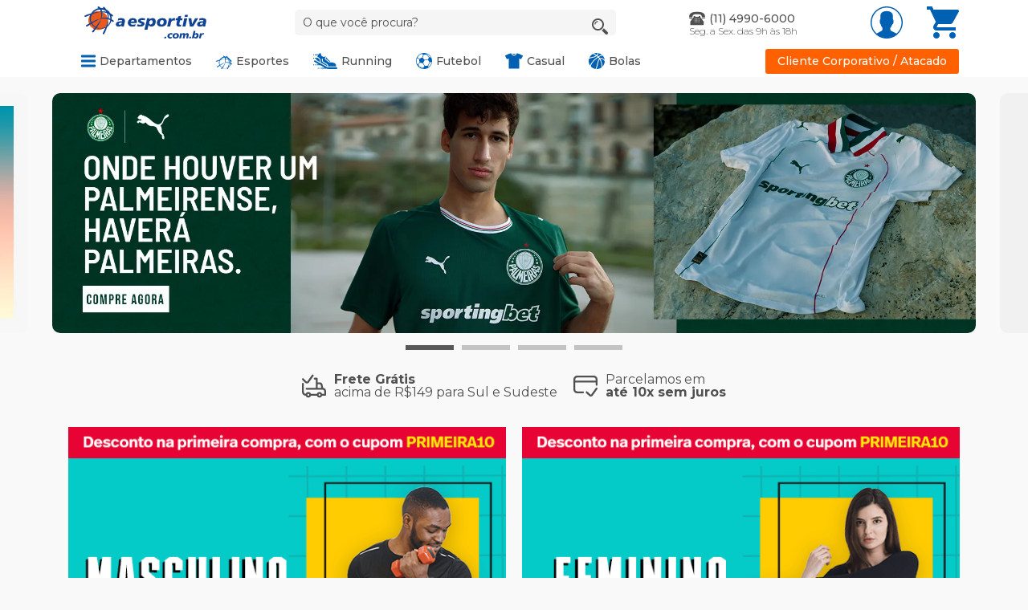

--- FILE ---
content_type: text/html; charset=utf-8
request_url: https://www.aesportiva.com.br/?ProductLinkNotFound=camiseta-fila-compress-skin-masculina-0931120020
body_size: 110999
content:
<!DOCTYPE html >
<html lang="pt" xmlns="http://www.w3.org/1999/xhtml" xmlns:vtex="http://www.vtex.com.br/2009/vtex-common" xmlns:vtex.cmc="http://www.vtex.com.br/2009/vtex-commerce">
  <head><meta name="language" content="pt-BR" />
<meta name="country" content="BRA" />
<meta name="currency" content="R$" />
<meta charset="utf-8" /><meta name="viewport" content="width=device-width, initial-scale=1.0, minimum-scale=1.0, maximum-scale=1.0, user-scalable=no, shrink-to-fit=no" /><meta name="google-site-verification" content="SxSSRtJIpQBAy2Ep32vqGymFzSxLaTZ1eznXTu-zvfY" /><meta name="facebook-domain-verification" content="dogt0nyus7uny3tmogl50q8xw5v2b1" /><meta http-equiv="Content-Type" content="text/html;charset=utf-8" />
<meta name="description" content="Encontre a maior variedade de artigos esportivos. Trabalhamos com todos os departamentos, futebol, corrida, lutas, entre outros." />
<meta name="Abstract" content="A Esportiva  | Loja de Esportes" />
<meta name="author" content="A Esportiva" />
<meta name="copyright" content="A Esportiva" />
<meta name="vtex-version" content="1.0.0.0" />
<meta http-equiv="pragma" content="no-cache" />
<link href="https://fonts.googleapis.com/css?family=Quicksand:300,400,500,700" rel="stylesheet">
<link href="https://fonts.googleapis.com/css?family=Montserrat:100,200,300,400,500,600,700,800,900&display=swap" rel="stylesheet"><!-- ATENÇÃO, esse erro prejudica a performance do seu site, o conteudo de nome Fonte Site não foi renderizado por nao ser um XDocument válido, erro: - '=' is an unexpected token. The expected token is ';'. Line 2, position 107.--><link rel="stylesheet" href="https://use.fontawesome.com/releases/v5.8.2/css/all.css" integrity="sha384-oS3vJWv+0UjzBfQzYUhtDYW+Pj2yciDJxpsK1OYPAYjqT085Qq/1cq5FLXAZQ7Ay" crossorigin="anonymous"><!-- ATENÇÃO, esse erro prejudica a performance do seu site, o conteudo de nome fotawesome não foi renderizado por nao ser um XDocument válido, erro: - The 'link' start tag on line 1 position 8 does not match the end tag of 'html'. Line 1, position 203.--><link href="/arquivos/favicon.ico?v=635068162516670000" rel="shortcut icon" /><link href="/arquivos/favicon.ico?v=635068162516670000" rel="apple-touch-icon" /><title>A Esportiva  | Loja de Esportes</title><script type="text/javascript" language="javascript">var jscheckoutUrl = 'https://www.aesportiva.com.br/checkout/#/cart';var jscheckoutAddUrl = 'https://www.aesportiva.com.br/checkout/cart/add';var jscheckoutGiftListId = '';var jsnomeSite = 'aesportiva';var jsnomeLoja = 'aesportiva';var jssalesChannel = '1';var defaultStoreCurrency = 'R$';var localeInfo = {"CountryCode":"BRA","CultureCode":"pt-BR","CurrencyLocale":{"RegionDisplayName":"Brazil","RegionName":"BR","RegionNativeName":"Brasil","TwoLetterIsoRegionName":"BR","CurrencyEnglishName":"Brazilian Real","CurrencyNativeName":"Real","CurrencySymbol":"R$","ISOCurrencySymbol":"BRL","Locale":1046,"Format":{"CurrencyDecimalDigits":2,"CurrencyDecimalSeparator":",","CurrencyGroupSeparator":".","CurrencyGroupSize":3,"StartsWithCurrencySymbol":true},"FlagUrl":"http://www.geonames.org/flags/x/br.gif"}};</script> 
<script type="text/javascript" language="javascript">vtxctx = {"searchTerm":"","isOrder":"0","isCheck":"0","isCart":"0","actionType":"","actionValue":"","login":null,"url":"www.aesportiva.com.br","transurl":"www.aesportiva.com.br"};</script> 
<script language="javascript" src="https://io.vtex.com.br/front-libs/jquery/1.8.3/jquery-1.8.3.min.js?v=1.0.0.0"   type="text/javascript"></script>
<script language="javascript" src="https://aesportiva.vteximg.com.br/scripts/swfobject.js?v=1.0.0.0"   type="text/javascript"></script>
<script language="javascript" src="https://aesportiva.vteximg.com.br/scripts/vtex.ajax.wait.js?v=1.0.0.0"   type="text/javascript"></script>
<script language="javascript" src="https://aesportiva.vteximg.com.br/scripts/vtex.common.js?v=1.0.0.0"   type="text/javascript"></script>
<script language="javascript" src="https://vtex.vtexassets.com/_v/public/assets/v1/npm/@vtex/render-extension-loader@0.1.6/lib/render-extension-loader.js?v=1.0.0.0"   type="text/javascript"></script>
<script language="javascript" src="https://io.vtex.com.br/rc/rc.js?v=1.0.0.0"   type="text/javascript"></script>
<script language="javascript" src="https://activity-flow.vtex.com/af/af.js?v=1.0.0.0"   type="text/javascript"></script>
<script language="javascript" src="https://aesportiva.vteximg.com.br/scripts/vtex.tagmanager.helper.js?v=1.0.0.0"   type="text/javascript"></script>
<script language="javascript" src="https://io.vtex.com.br/portal-ui/v1.21.0/scripts/vtex-events-all.min.js?v=1.0.0.0"   type="text/javascript"></script>
<script language="javascript" src="https://io.vtex.com.br/portal-ui/v1.21.0/scripts/vtex-analytics.js?v=1.0.0.0"   type="text/javascript"></script>
<script language="javascript" src="https://io.vtex.com.br/front-libs/front-i18n/0.7.2/vtex-i18n.min.js?v=1.0.0.0"   type="text/javascript"></script>
<script language="javascript" src="https://io.vtex.com.br/front-libs/front-utils/3.0.8/underscore-extensions.js?v=1.0.0.0"   type="text/javascript"></script>
<script language="javascript" src="https://aesportiva.vteximg.com.br/scripts/currency-format.min.js?v=1.0.0.0"   type="text/javascript"></script>
<script language="javascript" src="https://io.vtex.com.br/front-libs/dustjs-linkedin/2.3.5/dust-core-2.3.5.min.js?v=1.0.0.0"   type="text/javascript"></script>
<script language="javascript" src="https://io.vtex.com.br/vtex.js/v2.13.1/vtex.min.js?v=1.0.0.0"   type="text/javascript"></script>
<script language="javascript" src="https://aesportiva.vteximg.com.br/scripts/jquery.ui.core.js?v=1.0.0.0"   type="text/javascript"></script>
<script language="javascript" src="https://aesportiva.vteximg.com.br/scripts/autocomplete/jquery.ui.widget.js?v=1.0.0.0"   type="text/javascript"></script>
<script language="javascript" src="https://aesportiva.vteximg.com.br/scripts/autocomplete/jquery.ui.position.js?v=1.0.0.0"   type="text/javascript"></script>
<script language="javascript" src="https://aesportiva.vteximg.com.br/scripts/autocomplete/jquery.ui.autocomplete.js?v=1.0.0.0"   type="text/javascript"></script>
<script language="javascript" src="https://aesportiva.vteximg.com.br/scripts/vtex.commerce.search.js?v=1.0.0.0"   type="text/javascript"></script>
<script language="javascript" src="https://aesportiva.vteximg.com.br/scripts/vtex.viewpart.fulltextsearchbox.js?v=1.0.0.0"   type="text/javascript"></script>
<script language="javascript" src="https://io.vtex.com.br/portal-plugins/2.9.13/js/portal-template-as-modal.min.js?v=1.0.0.0"   type="text/javascript"></script>
<script language="javascript" src="https://io.vtex.com.br/portal-plugins/2.9.13/js/portal-sku-selector-with-template-v2.min.js?v=1.0.0.0"   type="text/javascript"></script>
<script language="javascript" src="https://aesportiva.vteximg.com.br/scripts/vtex.cookie.js?v=1.0.0.0"   type="text/javascript"></script>
<script language="javascript" src="https://aesportiva.vteximg.com.br/scripts/jquery.pager.js?v=1.0.0.0"   type="text/javascript"></script>
<link rel="stylesheet" href="/arquivos/bootstrap4.min.css?v=636942342385900000" /><link rel="stylesheet" href="/arquivos/main-aesp.min.css?v=048" /><script language="javascript">var ___scriptPathTransac = '';</script><script language="javascript">var ___scriptPath = '';</script>
<!-- Start - WebAnalyticsViewPart -->
<script> var defaultUtmFromFolder = '';</script>
<!-- CommerceContext.Current.VirtualFolder.Name: / -->

<script>
vtex.events.addData({"pageCategory":"Home","pageDepartment":null,"pageUrl":"http://www.aesportiva.com.br/","pageTitle":"A Esportiva  | Loja de Esportes","skuStockOutFromShelf":["400098100","400093218","400093219","400093220","400093221","400093222","400093224","400093225","400093226","400093227","400093228","400096377","400096378","400096382","400095816","400095817","400095818","400095819","400096405","400096406","400098231","400098232","400098233","400098234","400088968","400088969","400088971","400088972","400088973","400094656","400094657","400094658","400094659","400094660","400094661","400094663","400092147","400092149","400092150","400092151","400092153","400092154","400092155","400097471","400098518","400098519","400098521","400095839","400095841","400095842","400092452","400092453","400092454","400097520","400097521","400097523","400097524","400095100","400095101","400085773","400085774","400085775","400085776","400092390","400092391","400092392","400092940","400092941","400092943","400092944","400092945","400092946","400102164","400102165","400102167","400094204","400094206","400094207","400095178","400097906","400092818","400092819","400092820","400089054","400089056","400089057","400098088"],"skuStockOutFromProductDetail":[],"shelfProductIds":["629039801","629038673","629039429","629039299","629039433","629039825","629037646","629039785","629039305","629039032","629038422","629039676","629039884","629039303","629038482","629039685","2015910","629028381","629027697","2014406","629027326","629027328","629032689","629033283","629026142","629020661","629026438","629020659","629039147","629036865","629038468","629038600","629040666","629038988","629038898","629039169","629039765","629038572","629037666","629039799"],"accountName":"aesportiva","pageFacets":[]});
</script>

<script>
(function(w,d,s,l,i){w[l]=w[l]||[];w[l].push({'gtm.start':
                            new Date().getTime(),event:'gtm.js'});var f=d.getElementsByTagName(s)[0],
                            j=d.createElement(s),dl=l!='dataLayer'?'&l='+l:'';j.async=true;j.src=
                            '//www.googletagmanager.com/gtm.js?id='+i+dl;f.parentNode.insertBefore(j,f);
                            })(window,document,'script','dataLayer','GTM-P3HD3F');
</script>

<script>
var helper = new vtexTagManagerHelper('homeView'); helper.init();
</script>

<!-- End - WebAnalyticsViewPart -->
<link rel="canonical" href="https://www.aesportiva.com.br/" /></head>
  <body class="aesp-home"><div class="ajax-content-loader" rel="/no-cache/callcenter/disclaimer"></div><!-- Header --><header id="aesp-header" class="float-panel" data-top="0" data-scroll="500"><div class="container-fluid header-top"><div class="container p-0 px-lg-3"><div class="content-top"><div class="link-mobile d-lg-none"><a href="#" class="mobile-btn"></a></div><div class="logo"><a href="/"><svg class="icon-logo" width="512" heigth="512" viewBox="0 0 900.96 185.28" fill="none" xmlns:xlink="http://www.w3.org/2000/svg"><use xlink:href="#logo-aesportiva" /></svg><!--<svg class="icon-logo" width="512" heigth="512" viewBox="0 0 900.96 185.28" fill="none" xmlns:xlink="http://www.w3.org/2000/svg">--><!--    <use xlink:href="#logo-footer" />--><!--</svg>--></a></div><div class="search d-none d-lg-block"><script type="text/javascript" language="javascript"> /*<![CDATA[*/ $(document).ready(function(){currentDept = '0'; enableFullTextSearchBox('ftBoxecd806f0732d4a5ab0537c4124b6d950', 'ftDeptecd806f0732d4a5ab0537c4124b6d950', 'ftIdxecd806f0732d4a5ab0537c4124b6d950', 'ftBtnecd806f0732d4a5ab0537c4124b6d950', '/SEARCHTERM','O que você procura?' );}); /*]]>*/ </script><fieldset class="busca"><legend>Buscar</legend><label>Buscar</label><select id="ftDeptecd806f0732d4a5ab0537c4124b6d950"><option value="">Todo o Site</option><option value="1000003">Equipamentos</option><option value="1000004">Calçados</option><option value="1000006">Vestuário</option><option value="20162425">Redes Esportivas</option><option value="20162464">Bolas</option><option value="20162465">Jogos Sociais</option><option value="20162494">Raquets</option><option value="20162495">Lutas</option><option value="20162496">Natação</option></select><input type="hidden" id=ftIdxecd806f0732d4a5ab0537c4124b6d950 value="" /><input id="ftBoxecd806f0732d4a5ab0537c4124b6d950" class="fulltext-search-box" type="text" size="20" accesskey="b" /><input id="ftBtnecd806f0732d4a5ab0537c4124b6d950" type="button" value="Buscar" class="btn-buscar" /></fieldset><svg class="icon-searh" width="512" heigth="512" viewBox="0 0 485.213 485.213" fill="none" xmlns:xlink="http://www.w3.org/2000/svg"><use xlink:href="#search-icon" /></svg></div><div class="contact d-none d-lg-block"><div class="tel"><div class="num"><svg class="icon-phone" width="512" heigth="512" viewBox="0 0 51.413 51.413" fill="none" xmlns:xlink="http://www.w3.org/2000/svg"><use xlink:href="#phone-icon" /></svg><span>(11) 4990-6000</span></div></div><div class="txt"><span>Seg. a Sex. das 9h às 18h</span></div></div><div class="login-cart"><div class="login d-none d-lg-block"><a href="/account" title="Meus Dados"><svg class="icon-user" width="512" heigth="512" viewBox="0 0 55 55" fill="none" xmlns:xlink="http://www.w3.org/2000/svg"><use xlink:href="#user-icon" /></svg></a></div><div class="cart"><a href="/checkout/#/cart" title="Meu Carrinho"><svg class="icon-cart" width="512" heigth="512" viewBox="0 0 510 510" fill="none" xmlns:xlink="http://www.w3.org/2000/svg"><use xlink:href="#cart-icon" /></svg><!-- <vtex.cmc:miniCart /> --></a></div></div></div></div></div><div class="container-fluid header-bottom"><div class="container p-0 px-lg-3"><div class="content-bottom"><div class="search d-lg-none"><script type="text/javascript" language="javascript"> /*<![CDATA[*/ $(document).ready(function(){currentDept = '0'; enableFullTextSearchBox('ftBox50894f94ee564af18f47d413d34f4fd0', 'ftDept50894f94ee564af18f47d413d34f4fd0', 'ftIdx50894f94ee564af18f47d413d34f4fd0', 'ftBtn50894f94ee564af18f47d413d34f4fd0', '/SEARCHTERM','O que você procura?' );}); /*]]>*/ </script><fieldset class="busca"><legend>Buscar</legend><label>Buscar</label><select id="ftDept50894f94ee564af18f47d413d34f4fd0"><option value="">Todo o Site</option><option value="1000003">Equipamentos</option><option value="1000004">Calçados</option><option value="1000006">Vestuário</option><option value="20162425">Redes Esportivas</option><option value="20162464">Bolas</option><option value="20162465">Jogos Sociais</option><option value="20162494">Raquets</option><option value="20162495">Lutas</option><option value="20162496">Natação</option></select><input type="hidden" id=ftIdx50894f94ee564af18f47d413d34f4fd0 value="" /><input id="ftBox50894f94ee564af18f47d413d34f4fd0" class="fulltext-search-box" type="text" size="20" accesskey="b" /><input id="ftBtn50894f94ee564af18f47d413d34f4fd0" type="button" value="Buscar" class="btn-buscar" /></fieldset><svg class="icon-searh" width="512" heigth="512" viewBox="0 0 485.213 485.213" fill="none" xmlns:xlink="http://www.w3.org/2000/svg"><use xlink:href="#search-icon" /></svg></div><div class="menu-left d-none d-lg-block"><ul class="menu-principal"><li class="nivel-0"><a href="#"><svg class="icon-menu" width="512" heigth="512" viewBox="0 0 24 24" fill="none" xmlns:xlink="http://www.w3.org/2000/svg"><use xlink:href="#menu-icon" /></svg><span>Departamentos</span></a><div class="submenu"><div class="container"><div class="menu-list"><h2>Departamentos</h2><div class="list-links"><div class="list list-1"><ul><li><a href="/Calçados/?O=OrderByReleaseDateDESC">Calçados</a></li><li><a href="/Vestuário/?O=OrderByReleaseDateDESC">Vestuários</a></li><li><a href="/Equipamentos/?O=OrderByReleaseDateDESC">Equipamentos</a></li><li><a href="/Redes%20Esportivas/?O=OrderByReleaseDateDESC">Redes Esportivas</a></li><li><a href="/Jogos%20Sociais/?O=OrderByReleaseDateDESC">Jogos Sociais</a></li><li><a href="/equipamentos/trofeus-medalhas/?O=OrderByReleaseDateDESC">Troféus/Medalhas</a></li></ul></div><div class="list list-2"><ul><li><a href="/Masculino?map=specificationFilter_51&amp;O=OrderByReleaseDateDESC">Masculino</a></li><li><a href="/Feminino?map=specificationFilter_51&amp;O=OrderByReleaseDateDESC">Feminino</a></li><li><a href="/Infantil?map=specificationFilter_58&amp;O=OrderByReleaseDateDESC">Infantil</a></li><!-- <li><a href="/400?map=productClusterIds">Proteção</a></li> --><!-- <li><a href="/Redes%20Esportivas?map=c&amp;O=OrderByReleaseDateDESC">Redes Esportivas</a></li> --><!-- <li><a href="/jogos-sociais/?O=OrderByReleaseDateDESC">Jogos Sociais</a></li> --><!-- <li><a href="/Infantil?map=specificationFilter_58&amp;O=OrderByReleaseDateDESC">Infantil</a></li> --></ul></div><div class="list-marcas"><!--<ul>--><!--<li>--><!--<a href="/adidas?map=b&amp;utm_campaign=adidas">--><!--<svg class="icon-adidas" viewBox="0 0 400 300" fill="none" xmlns:xlink="http://www.w3.org/2000/svg">--><!--<use xlink:href="#logo-adidas" />--><!--</svg>--><!--</a>--><!--</li>--><!--<li>--><!--<a href="/asics?map=b&amp;utm_campaign=asics">--><!--<svg class="icon-asics" viewBox="1 2 139.114 45.168" fill="none" xmlns:xlink="http://www.w3.org/2000/svg">--><!--<use xlink:href="#logo-asics" />--><!--</svg>--><!--</a>--><!--</li>--><!--<li>--><!--<a href="/mizuno?map=b&amp;utm_campaign=mizuno">--><!--<svg class="icon-mizuno" viewBox="0 0 393.66 207.58" fill="none" xmlns:xlink="http://www.w3.org/2000/svg">--><!--<use xlink:href="#logo-mizuno" />--><!--</svg>--><!--</a>--><!--</li>--><!--<li>--><!--<a href="/nike?map=b&amp;utm_campaign=nike">--><!--<svg class="icon-nike" viewBox="0 -30 196.02 192.76" fill="none" xmlns:xlink="http://www.w3.org/2000/svg">--><!--<use xlink:href="#logo-nike" />--><!--</svg>--><!--</a>--><!--</li>--><!--<li>--><!--<a href="/olympikus?map=b&amp;utm_campaign=olympikus">--><!--<svg class="icon-olympikus" viewBox="0 0 365.26 173.37" fill="none" xmlns:xlink="http://www.w3.org/2000/svg">--><!--<use xlink:href="#logo-olympikus" />--><!--</svg>--><!--</a>--><!--</li>--><!--<li>--><!--<a href="/under-armour?map=b&amp;utm_campaign=under-armour">--><!--<svg class="icon-under-armour" viewBox="0 0 400 300" fill="none" xmlns:xlink="http://www.w3.org/2000/svg">--><!--<use xlink:href="#logo-under-armour" />--><!--</svg>--><!--</a>--><!--</li>--><!--</ul>--></div></div></div><div class="menu-banner"><div class="box-banner"><a href="https://www.aesportiva.com.br/bolsa-puma-palmeiras-medium-bag-2024---55-litros-0957870429/p"><img width="300" height="265" id="ihttps://aesportiva.vteximg.com.br/arquivos/ids/374642/SEP-03.2025.jpg?v=638781767078030000" alt="bannerDestaques" src="https://aesportiva.vteximg.com.br/arquivos/ids/374642/SEP-03.2025.jpg?v=638781767078030000" complete="complete"/></a></div></div></div></div></li><li class="nivel-0"><a href="#"><svg class="icon-rede" width="512" heigth="512" viewBox="0 -78 464 464" fill="none" xmlns:xlink="http://www.w3.org/2000/svg"><use xlink:href="#logo-rede" /></svg><span>Esportes</span></a><div class="submenu"><div class="container"><div class="menu-list"><h2>Esportes</h2><div class="list-links"><div class="list list-1"><ul><li><a href="/Futebol/?map=specificationFilter_63&amp;O=OrderByReleaseDateDESC">Futebol</a></li><li><a href="/Running/?map=specificationFilter_63&amp;O=OrderByReleaseDateDESC">Running</a></li><li><a href="/Ciclismo/?map=specificationFilter_63&amp;O=OrderByReleaseDateDESC">Ciclismo</a></li><li><a href="/Casual/?map=specificationFilter_63&amp;O=OrderByReleaseDateDESC">Casual</a></li><li><a href="/Basquete/?map=specificationFilter_63&amp;O=OrderByReleaseDateDESC">Basquete</a></li><li><a href="/Handebol/?map=specificationFilter_63&amp;O=OrderByReleaseDateDESC">Handebol</a></li></ul></div><div class="list list-2"><ul><li><a href="/Vôlei/?map=specificationFilter_63&amp;O=OrderByReleaseDateDESC">Vôlei</a></li><li><a href="/Crossfit/?map=specificationFilter_63&amp;O=OrderByReleaseDateDESC">Academia</a></li><li><a href="/Natação/?O=OrderByReleaseDateDESC">Natação</a></li><li><a href="/Lutas/?map=specificationFilter_63&amp;O=OrderByReleaseDateDESC">Lutas</a></li><li><a href="/Raquets/?O=OrderByReleaseDateDESC">Tennis e Cia</a></li><!-- <li><a href="/GRD/?map=specificationFilter_63&amp;O=OrderByReleaseDateDESC">GRD</a></li> --></ul></div></div></div><div class="menu-banner"><div class="box-banner"><a href="https://www.aesportiva.com.br/luva-de-goleiro-poker-profissional-ortho-vulcan-iii-0979090096/p"><img width="300" height="265" id="ihttps://aesportiva.vteximg.com.br/arquivos/ids/374640/ORTHO.jpg?v=638781765198300000" alt="bannerEsportes" src="https://aesportiva.vteximg.com.br/arquivos/ids/374640/ORTHO.jpg?v=638781765198300000" complete="complete"/></a></div></div></div></div></li><li class="nivel-0"><a href="#"><svg class="icon-running" width="512" heigth="512" viewBox="0 -78 464 464" fill="none" xmlns:xlink="http://www.w3.org/2000/svg"><use xlink:href="#running-icon" /></svg><span>Running</span></a><div class="submenu"><div class="container"><div class="menu-list"><h2>Running</h2><div class="list-links"><div class="list list-1"><ul><li><a href="/calcados/tenis-running?O=OrderByReleaseDateDESC">Tênis</a></li><li><a href="/vestuario/camisetas-regatas/Running?O=OrderByReleaseDateDESC&amp;map=c,c,specificationFilter_63">Camisetas/Regatas</a></li><li><a href="/vestuario/shorts-bermudas/Running?O=OrderByReleaseDateDESC&amp;map=c,c,specificationFilter_63">Shorts/Bermudas</a></li><li><a href="/vestuario/tops/Running?O=OrderByReleaseDateDESC&amp;map=c,c,specificationFilter_63">Tops</a></li><li><a href="/vestuario/saias-tapa-bumbum/Running?O=OrderByReleaseDateDESC&amp;map=c,c,specificationFilter_63">Saias/Tapa Bumbum</a></li><li><a href="/vestuario/calcas/Running?map=c,c,specificationFilter_63&amp;O=OrderByReleaseDateDESC">Calças</a></li></ul></div><div class="list list-2"><ul><li><a href="/vestuario/meias/Running?O=OrderByReleaseDateDESC&amp;map=c,c,specificationFilter_63">Meias</a></li><li><a href="/vestuario/agasalhos?O=OrderByReleaseDateDESC">Agasalhos</a></li><li><a href="/vestuario/jaquetas-moletons/Running?O=OrderByReleaseDateDESC&amp;map=c,c,specificationFilter_63">Jaquetas/Moletons</a></li><li><a href="/vestuario/bones-viseiras-gorros/Running?O=OrderByReleaseDateDESC&amp;map=c,c,specificationFilter_63">Bonés/Viseiras/Gorros</a></li><li><a href="/equipamentos/garrafas-de-agua-squeeze?map=c,c,specificationFilter_63&amp;O=OrderByBestDiscountDESC">Garrafas/Squeeze</a></li><li><a href="/vestuario/mascaras/Trainning?map=c,c,specificationFilter_63&amp;O=OrderByReleaseDateDESC">Máscaras</a></li></ul></div><div class="list-3 list-calcados"><div class="tamanhos-vestuario"><ul class="tamanhos"><li><a href="/vestuario/PP/Running?map=c,specificationFilter_3197,specificationFilter_63&amp;O=OrderByReleaseDateDESC">PP</a></li><li><a href="/vestuario/P/Running?map=c,specificationFilter_3197,specificationFilter_63&amp;O=OrderByReleaseDateDESC">P</a></li><li><a href="/vestuario/M/Running?map=c,specificationFilter_3197,specificationFilter_63&amp;O=OrderByReleaseDateDESC">M</a></li><li><a href="/vestuario/G/Running?map=c,specificationFilter_3197,specificationFilter_63&amp;O=OrderByReleaseDateDESC">G</a></li><li><a href="/vestuario/GG/Running?map=c,specificationFilter_3197,specificationFilter_63&amp;O=OrderByReleaseDateDESC">GG</a></li><li><a href="/vestuario/GGG/Running?map=c,specificationFilter_3197,specificationFilter_63&amp;O=OrderByReleaseDateDESC">XG</a></li></ul></div><div class="tamanho-calcados"><div class="top"><ul class="tamanhos"><li><a href="/calcados/34/Running?map=c,specificationFilter_3197,specificationFilter_63&amp;O=OrderByReleaseDateDESC">34</a></li><li><a href="/calcados/35/Running?map=c,specificationFilter_3197,specificationFilter_63&amp;O=OrderByReleaseDateDESC">35</a></li><li><a href="/calcados/36/Running?map=c,specificationFilter_3197,specificationFilter_63&amp;O=OrderByReleaseDateDESC">36</a></li><li><a href="/calcados/37/Running?map=c,specificationFilter_3197,specificationFilter_63&amp;O=OrderByReleaseDateDESC">37</a></li><li><a href="/calcados/38/Running?map=c,specificationFilter_3197,specificationFilter_63&amp;O=OrderByReleaseDateDESC">38</a></li><li><a href="/calcados/39/Running?map=c,specificationFilter_3197,specificationFilter_63&amp;O=OrderByReleaseDateDESC">39</a></li><li><a href="/calcados/40/Running?map=c,specificationFilter_3197,specificationFilter_63&amp;O=OrderByReleaseDateDESC">40</a></li><li><a href="/calcados/41/Running?map=c,specificationFilter_3197,specificationFilter_63&amp;O=OrderByReleaseDateDESC">41</a></li><li><a href="/calcados/42/Running?map=c,specificationFilter_3197,specificationFilter_63&amp;O=OrderByReleaseDateDESC">42</a></li><li><a href="/calcados/43/Running?map=c,specificationFilter_3197,specificationFilter_63&amp;O=OrderByReleaseDateDESC">43</a></li><li><a href="/calcados/44/Running?map=c,specificationFilter_3197,specificationFilter_63&amp;O=OrderByReleaseDateDESC">44</a></li><li><a href="/calcados/45/Running?map=c,specificationFilter_3197,specificationFilter_63&amp;O=OrderByReleaseDateDESC">45</a></li></ul></div></div></div></div></div><div class="menu-banner"><div class="box-banner"><a href="https://www.aesportiva.com.br/tenis-olympikus-corre-4-unissex-0968410427/p"><img width="300" height="265" id="ihttps://aesportiva.vteximg.com.br/arquivos/ids/374638/CORRE4-03.2025.jpg?v=638781761548770000" alt="bannerRunning" src="https://aesportiva.vteximg.com.br/arquivos/ids/374638/CORRE4-03.2025.jpg?v=638781761548770000" complete="complete"/></a></div></div></div></div></li><li class="nivel-0"><a href="#"><svg class="icon-futebol" width="512" heigth="512" viewBox="0 0 72.371 72.372" fill="none" xmlns:xlink="http://www.w3.org/2000/svg"><use xlink:href="#futebol-icon" /></svg><span>Futebol</span></a><div class="submenu"><div class="container"><div class="menu-list"><h2>Futebol</h2><div class="list-links"><div class="list list-1"><ul><li><a href="/calcados/chuteiras-de-campo?map=c,c&amp;O=OrderByReleaseDateDESC">Chuteiras de Campo</a></li><li><a href="/calcados/chuteiras-society/?map=c,c&amp;O=OrderByReleaseDateDESC">Chuteiras Society</a></li><li><a href="/calcados/tenis-futsal/?map=c,c&amp;O=OrderByReleaseDateDESC">Tênis de Futsal</a></li><li><a href="/vestuario/camisas-de-futebol/?map=c,c&amp;O=OrderByReleaseDateDESC">Camisas Oficiais</a></li><li><a href="/vestuario/camisetas-regatas/Futebol/?map=c,c,specificationFilter_63&amp;O=OrderByReleaseDateDESC">Camisetas Licenciadas</a></li><li><a href="/vestuario/polos/Futebol?O=OrderByReleaseDateDESC&amp;PS=18&amp;map=c,c,specificationFilter_63">Camisas Pólo</a></li><li><a href="/vestuario/calcoes-de-futebol/?map=c,c&amp;O=OrderByReleaseDateDESC">Calções de Futebol</a></li><li><a href="/vestuario/shorts-bermudas/Futebol/?map=c,c,specificationFilter_63&amp;O=OrderByReleaseDateDESC">Bermudas Casuais</a></li><li><a href="/vestuario/calcas/Futebol?O=OrderByReleaseDateDESC&amp;PS=18&amp;map=c,c,specificationFilter_63">Calças</a></li><li><a href="/vestuario/agasalhos/Futebol/?map=c,c,specificationFilter_63&amp;O=OrderByReleaseDateDESC">Agasalhos</a></li><li><a href="/vestuario/jaquetas-moletons/Futebol/?map=c,c,specificationFilter_63&amp;O=OrderByReleaseDateDESC">Jaquetas/Moletons</a></li><li><a href="/Linha%20fã?map=specificationFilter_64&amp;O=OrderByReleaseDateDESC">Linha Fã</a></li></ul></div><div class="list list-2"><ul><li><a href="/414?map=productClusterIds&amp;O=OrderByReleaseDateDESC">Térmicas/Compressão</a></li><li><a href="/vestuario/meias-para-futebol/?map=c,c&amp;O=OrderByReleaseDateDESC">Meiões</a></li><li><a href="/equipamentos/carrinhos-sacos-p--bola/?O=OrderByReleaseDateDESC">Carrinhos/Sacos para Bola</a></li><li><a href="/vestuario/kits-de-clube/?O=OrderByReleaseDateDESC">Kits de Clube</a></li><li><a href="/equipamentos/caneleiras/?O=OrderByReleaseDateDESC">Caneleiras</a></li><li><a href="/vestuario/vestuario-de-goleiro">Vestuário de Goleiro</a></li><li><a href="/equipamentos/luvas-de-goleiro/?map=c,c&amp;O=OrderByReleaseDateDESC">Luvas de Goleiro</a></li><li><a href="/vestuario/coletes/Futebol/?map=c,c,specificationFilter_63&amp;O=OrderByReleaseDateDESC">Coletes</a></li><li><a href="/equipamentos/Futebol/?O=OrderByReleaseDateDESC&amp;map=c,c,specificationFilter_63">Equipamentos/Acessórios</a></li></ul></div><div class="list-3 list-calcados"><div class="tamanhos-vestuario"><ul class="tamanhos"><li><a href="/vestuario/PP/Futebol?map=c,specificationFilter_3197,specificationFilter_63&amp;O=OrderByReleaseDateDESC">PP</a></li><li><a href="/vestuario/P/Futebol?map=c,specificationFilter_3197,specificationFilter_63&amp;O=OrderByReleaseDateDESC">P</a></li><li><a href="/vestuario/M/Futebol?map=c,specificationFilter_3197,specificationFilter_63&amp;O=OrderByReleaseDateDESC">M</a></li><li><a href="/vestuario/G/Futebol?map=c,specificationFilter_3197,specificationFilter_63&amp;O=OrderByReleaseDateDESC">G</a></li><li><a href="/vestuario/GG/Futebol?map=c,specificationFilter_3197,specificationFilter_63&amp;O=OrderByReleaseDateDESC">GG</a></li><li><a href="/vestuario/GGG/Futebol?map=c,specificationFilter_3197,specificationFilter_63&amp;O=OrderByReleaseDateDESC">XG</a></li></ul></div><div class="tamanho-calcados"><div class="top"><ul class="tamanhos"><li><a href="/calcados/30/Futebol?map=c,specificationFilter_3197,specificationFilter_63&amp;O=OrderByReleaseDateDESC">30</a></li><li><a href="/calcados/31/Futebol?map=c,specificationFilter_3197,specificationFilter_63&amp;O=OrderByReleaseDateDESC">31</a></li><li><a href="/calcados/32/Futebol?map=c,specificationFilter_3197,specificationFilter_63&amp;O=OrderByReleaseDateDESC">32</a></li><li><a href="/calcados/33/Futebol?map=c,specificationFilter_3197,specificationFilter_63&amp;O=OrderByReleaseDateDESC">33</a></li><li><a href="/calcados/34/Futebol?map=c,specificationFilter_3197,specificationFilter_63&amp;O=OrderByReleaseDateDESC">34</a></li><li><a href="/calcados/35/Futebol?map=c,specificationFilter_3197,specificationFilter_63&amp;O=OrderByReleaseDateDESC">35</a></li><li><a href="/calcados/36/Futebol?map=c,specificationFilter_3197,specificationFilter_63&amp;O=OrderByReleaseDateDESC">36</a></li><li><a href="/calcados/37/Futebol?map=c,specificationFilter_3197,specificationFilter_63&amp;O=OrderByReleaseDateDESC">37</a></li><li><a href="/calcados/38/Futebol?map=c,specificationFilter_3197,specificationFilter_63&amp;O=OrderByReleaseDateDESC">38</a></li><li><a href="/calcados/39/Futebol?map=c,specificationFilter_3197,specificationFilter_63&amp;O=OrderByReleaseDateDESC">39</a></li><li><a href="/calcados/40/Futebol?map=c,specificationFilter_3197,specificationFilter_63&amp;O=OrderByReleaseDateDESC">40</a></li><li><a href="/calcados/41/Futebol?map=c,specificationFilter_3197,specificationFilter_63&amp;O=OrderByReleaseDateDESC">41</a></li><li><a href="/calcados/42/Futebol?map=c,specificationFilter_3197,specificationFilter_63&amp;O=OrderByReleaseDateDESC">42</a></li><li><a href="/calcados/43/Futebol?map=c,specificationFilter_3197,specificationFilter_63&amp;O=OrderByReleaseDateDESC">43</a></li><li><a href="/calcados/44/Futebol?map=c,specificationFilter_3197,specificationFilter_63&amp;O=OrderByReleaseDateDESC">44</a></li><li><a href="/calcados/45/Futebol?map=c,specificationFilter_3197,specificationFilter_63&amp;O=OrderByReleaseDateDESC">45</a></li></ul></div></div></div></div></div><div class="menu-banner"><div class="box-banner"><a href="https://www.aesportiva.com.br/camiseta-coimbra-corinthians-retro-democracia-masculina-0972290050/p"><img width="300" height="265" id="ihttps://aesportiva.vteximg.com.br/arquivos/ids/374637/COIMBRA-SCCP.jpg?v=638781759724630000" alt="bannerFutebol" src="https://aesportiva.vteximg.com.br/arquivos/ids/374637/COIMBRA-SCCP.jpg?v=638781759724630000" complete="complete"/></a></div></div></div></div></li><li class="nivel-0"><a href="#"><svg class="icon-casual" width="512" heigth="512" viewBox="0 0 295.526 295.526" fill="none" xmlns:xlink="http://www.w3.org/2000/svg"><use xlink:href="#casual-icon" /></svg><span>Casual</span></a><div class="submenu"><div class="container"><div class="menu-list"><h2>Casual</h2><div class="list-links"><div class="list list-1"><ul><li><a href="/calcados/tenis-casual?map=c,c&amp;O=OrderByReleaseDateDESC">Tênis</a></li><li><a href="/vestuario/camisetas-regatas/Casual?map=c,c,specificationFilter_63&amp;O=OrderByReleaseDateDESC">Camisetas/Regatas</a></li><li><a href="/vestuario/polos?map=c,c&amp;O=OrderByReleaseDateDESC">Pólos</a></li><li><a href="/vestuario/shorts-bermudas/Casual?map=c,c,specificationFilter_63&amp;O=OrderByReleaseDateDESC">Shorts/Bermudas</a></li><li><a href="/vestuario/jaquetas-moletons/Casual?map=c,c,specificationFilter_63&amp;O=OrderByReleaseDateDESC">Jaquetas/Moletons</a></li><li><a href="/vestuario/agasalhos?O=OrderByReleaseDateDESC">Agasalhos</a></li><li><a href="/vestuario/vestidos?O=OrderByReleaseDateDESC">Vestidos</a></li></ul></div><div class="list list-2"><ul><li><a href="/vestuario/calcas/Casual?map=c,c,specificationFilter_63&amp;O=OrderByReleaseDateDESC">Calças</a></li><li><a href="/vestuario/bones-viseiras-gorros/Casual?map=c,c,specificationFilter_63&amp;O=OrderByReleaseDateDESC">Bonés/Viseiras/Gorros</a></li><li><a href="/vestuario/meias/Casual?map=c,c,specificationFilter_63&amp;O=OrderByReleaseDateDESC">Meias</a></li><li><a href="/equipamentos/bolsas-mochilas/?O=OrderByReleaseDateDESC">Bolsa/Mochilas</a></li><li><a href="/calcados/chinelos-sandalias?O=OrderByReleaseDateDESC">Chinelos</a></li></ul></div><div class="list-3 list-calcados"><div class="tamanhos-vestuario"><ul class="tamanhos"><li><a href="/vestuario/PP/Casual?map=c,specificationFilter_3197,specificationFilter_63&amp;O=OrderByReleaseDateDESC">PP</a></li><li><a href="/vestuario/P/Casual?map=c,specificationFilter_3197,specificationFilter_63&amp;O=OrderByReleaseDateDESC">P</a></li><li><a href="/vestuario/M/Casual?map=c,specificationFilter_3197,specificationFilter_63&amp;O=OrderByReleaseDateDESC">M</a></li><li><a href="/vestuario/G/Casual?map=c,specificationFilter_3197,specificationFilter_63&amp;O=OrderByReleaseDateDESC">G</a></li><li><a href="/vestuario/GG/Casual?map=c,specificationFilter_3197,specificationFilter_63&amp;O=OrderByReleaseDateDESC">GG</a></li><li><a href="/vestuario/GGG/Casual?map=c,specificationFilter_3197,specificationFilter_63&amp;O=OrderByReleaseDateDESC">XG</a></li></ul></div><div class="tamanho-calcados"><div class="top"><ul class="tamanhos"><li><a href="/calcados/34/Casual?map=c,specificationFilter_3197,specificationFilter_63&amp;O=OrderByReleaseDateDESC">34</a></li><li><a href="/calcados/35/Casual?map=c,specificationFilter_3197,specificationFilter_63&amp;O=OrderByReleaseDateDESC">35</a></li><li><a href="/calcados/36/Casual?map=c,specificationFilter_3197,specificationFilter_63&amp;O=OrderByReleaseDateDESC">36</a></li><li><a href="/calcados/37/Casual?map=c,specificationFilter_3197,specificationFilter_63&amp;O=OrderByReleaseDateDESC">37</a></li><li><a href="/calcados/38/Casual?map=c,specificationFilter_3197,specificationFilter_63&amp;O=OrderByReleaseDateDESC">38</a></li><li><a href="/calcados/39/Casual?map=c,specificationFilter_3197,specificationFilter_63&amp;O=OrderByReleaseDateDESC">39</a></li><li><a href="/calcados/40/Casual?map=c,specificationFilter_3197,specificationFilter_63&amp;O=OrderByReleaseDateDESC">40</a></li><li><a href="/calcados/41/Casual?map=c,specificationFilter_3197,specificationFilter_63&amp;O=OrderByReleaseDateDESC">41</a></li><li><a href="/calcados/42/Casual?map=c,specificationFilter_3197,specificationFilter_63&amp;O=OrderByReleaseDateDESC">42</a></li><li><a href="/calcados/43/Casual?map=c,specificationFilter_3197,specificationFilter_63&amp;O=OrderByReleaseDateDESC">43</a></li><li><a href="/calcados/44/Casual?map=c,specificationFilter_3197,specificationFilter_63&amp;O=OrderByReleaseDateDESC">44</a></li><li><a href="/calcados/45/Casual?map=c,specificationFilter_3197,specificationFilter_63&amp;O=OrderByReleaseDateDESC">45</a></li></ul></div></div></div></div></div><div class="menu-banner"><div class="box-banner"><a href="https://www.aesportiva.com.br/chinelo-nike-offcourt-adjust-masculino-0974810019/p"><img width="300" height="265" id="ihttps://aesportiva.vteximg.com.br/arquivos/ids/374636/NIKE-OFF03.2025.jpg?v=638781757364030000" alt="bannerCasual" src="https://aesportiva.vteximg.com.br/arquivos/ids/374636/NIKE-OFF03.2025.jpg?v=638781757364030000" complete="complete"/></a></div></div></div></div></li><li class="nivel-0"><a href="#"><svg class="icon-bolas" width="512" heigth="512" viewBox="0 0 488.839 488.839" fill="none" xmlns:xlink="http://www.w3.org/2000/svg"><use xlink:href="#bolas-icon" /></svg><span>Bolas</span></a><div class="submenu"><div class="container"><div class="menu-list"><h2>Bolas</h2><div class="list-links"><div class="list list-1"><ul><li><a href="/bolas/futebol-de-campo?O=OrderByReleaseDateDESC">Futebol de Campo</a></li><li><a href="/bolas/futebol-society?O=OrderByReleaseDateDESC">Futebol Society</a></li><li><a href="/bolas/futsal?O=OrderByReleaseDateDESC">Futsal</a></li><li><a href="/bolas/volei?O=OrderByReleaseDateDESC">Vôlei</a></li><li><a href="/bolas/basquete?O=OrderByReleaseDateDESC">Basquete</a></li><li><a href="/bolas/handebol?O=OrderByReleaseDateDESC">Handebol</a></li><li><a href="/bolas/futevolei?O=OrderByReleaseDateDESC">Futevôlei</a></li><li><a href="/bolas/recreacao-iniciacao?O=OrderByReleaseDateDESC">Recreação/Iniciação</a></li><li><a href="/bolas/tenis-de-mesa?O=OrderByReleaseDateDESC">Tênis de Mesa</a></li></ul></div><div class="list list-2"><ul><li><a href="/bolas/tennis?O=OrderByReleaseDateDESC">Tennis de Campo</a></li><li><a href="/bolas/futebol-americano?O=OrderByReleaseDateDESC">Futebol Americano / Rugby</a></li><li><a href="/bolas/pilates-fisioterapia?O=OrderByReleaseDateDESC">Pilates/Fisioterapia</a></li><li><a href="/bolas/medicine-ball?O=OrderByReleaseDateDESC">Medicine Ball</a></li><li><a href="/bolas/polo-aquatico?O=OrderByReleaseDateDESC">Polo Aquático / Biribol</a></li><li><a href="/bolas/pebolim?O=OrderByReleaseDateDESC">Bolas de Pebolim</a></li><li><a href="/bolas/frescobol?O=OrderByReleaseDateDESC">Frescobol / Squash</a></li><li><a href="/bolas/espiribol?O=OrderByReleaseDateDESC">Espiribol</a></li><li><a href="/bolas/mini-bolas-skill?map=c,c&amp;O=OrderByReleaseDateDESC">Mini Bolas / Skill</a></li></ul></div><div class="list-marcas"><!--<ul>--><!--</1><li>--><!--<a href="/bolas/penalty/?O=OrderByReleaseDateDESC&amp;PS=18&amp;map=c,b,specificationFilter_64&amp;utm_campaign=bolas-penalty">--><!--<svg class="icon-penalty" viewBox="0 0 827.65 182.72"--><!--fill="none" xmlns:xlink="http://www.w3.org/2000/svg">--><!--<use xlink:href="#logo-penalty" />--><!--</svg>--><!--</a>--><!--</li>--><!--<li>--><!--<a href="/bolas/spalding/?O=OrderByReleaseDateDESC&amp;PS=18&amp;map=c,b,specificationFilter_64&amp;utm_campaign=bolas-spalding">--><!--<svg class="icon-spalding" viewBox="0 0 521.57 210.19"--><!--fill="none" xmlns:xlink="http://www.w3.org/2000/svg">--><!--<use xlink:href="#logo-spalding" />--><!--</svg>--><!--</a>--><!--</li>--><!--<li>--><!--<a href="/bolas/kempa/?O=OrderByReleaseDateDESC&amp;PS=18&amp;map=c,b,specificationFilter_64&amp;utm_campaign=bolas-kempa">--><!--<svg class="icon-kempa" viewBox="0 0 797.87 250.13"--><!--fill="none" xmlns:xlink="http://www.w3.org/2000/svg">--><!--<use xlink:href="#logo-kempa" />--><!--</svg>--><!--</a>--><!--</li>--><!--<li>--><!--<a href="/bolas/adidas/?O=OrderByReleaseDateDESC&amp;PS=18&amp;map=c,b,specificationFilter_64&amp;utm_campaign=bolas-adidas">--><!--<svg class="icon-adidas" viewBox="0 0 400 300" fill="none"--><!--xmlns:xlink="http://www.w3.org/2000/svg">--><!--<use xlink:href="#logo-adidas" />--><!--</svg>--><!--</a>--><!--</li>--><!--<li>--><!--<a href="/bolas/nike/?O=OrderByReleaseDateDESC&amp;PS=18&amp;map=c,b,specificationFilter_64&amp;utm_campaign=bolas-nike">--><!--<svg class="icon-nike" viewBox="0 -30 196.02 192.76"--><!--fill="none" xmlns:xlink="http://www.w3.org/2000/svg">--><!--<use xlink:href="#logo-nike" />--><!--</svg>--><!--</a>--><!--</li>--><!--<li>--><!--<a href="/bolas/puma/?O=OrderByReleaseDateDESC&amp;PS=18&amp;map=c,b,specificationFilter_64&amp;utm_campaign=bolas-puma">--><!--<svg class="icon-puma" viewBox="0 0 478.33 372.45"--><!--fill="none" xmlns:xlink="http://www.w3.org/2000/svg">--><!--<use xlink:href="#logo-puma" />--><!--</svg>--><!--</a>--><!--</li>--><!--</ul>--></div></div></div><div class="menu-banner"><div class="box-banner"><a href="https://www.aesportiva.com.br/bola-de-basquete-molten-bg4500-t6-lbf-0979290027/p"><img width="300" height="265" id="ihttps://aesportiva.vteximg.com.br/arquivos/ids/374635/MOLTEN-03.2025.jpg?v=638781755965130000" alt="bannerBolas" src="https://aesportiva.vteximg.com.br/arquivos/ids/374635/MOLTEN-03.2025.jpg?v=638781755965130000" complete="complete"/></a></div></div></div></div></li><!--<li class="nivel-0">--><!--    <a href="/outlet" class="btn-outlet">--><!--        <svg class="icon-tag" width="512" heigth="512" viewBox="0 0 100 100" fill="none" xmlns:xlink="http://www.w3.org/2000/svg">--><!--            <use xlink:href="#tag-icon" />--><!--        </svg>--><!--        <span>Outlet</span>--><!--    </a>--><!--</li>--></ul></div><div class="menu-right d-none d-lg-block"><ul><li><a href="http://atacadoaesportiva.com.br" target="_blank">
                                Cliente Corporativo / Atacado
                            </a></li></ul></div></div></div></div><div id="menu-mobile" class="d-lg-none"><div class=""><ul class="menu-principal"><li class="nivel-0"><a class="link-menu" href="#"><span class="text-link"><span class="icone"><svg class="icon-menu" width="512" heigth="512" viewBox="0 0 24 24" fill="none" xmlns:xlink="http://www.w3.org/2000/svg"><use xlink:href="#menu-icon" /></svg></span><span>Departamentos</span></span><i class="fas fa-chevron-down"></i></a><div class="submenu"><a href="/Calçados/?O=OrderByReleaseDateDESC">Calçados</a><a href="/Vestuário/?O=OrderByReleaseDateDESC">Vestuários</a><a href="/Equipamentos/?O=OrderByReleaseDateDESC">Equipamentos</a><a href="/Redes%20Esportivas/?O=OrderByReleaseDateDESC">Redes Esportivas</a><a href="/Jogos%20Sociais/?O=OrderByReleaseDateDESC">Jogos Sociais</a><a href="/equipamentos/trofeus-medalhas/?O=OrderByReleaseDateDESC">Troféus/Medalhas</a><a href="/Masculino?map=specificationFilter_51&amp;O=OrderByReleaseDateDESC">Masculino</a><a href="/Feminino?map=specificationFilter_51&amp;O=OrderByReleaseDateDESC">Feminino</a><a href="/Infantil?map=specificationFilter_58&amp;O=OrderByReleaseDateDESC">Infantil</a></div></li><li class="nivel-0"><a class="link-menu" href="#"><span class="text-link"><span class="icone"><svg class="icon-rede" width="512" heigth="512" viewBox="0 -78 464 464" fill="none" xmlns:xlink="http://www.w3.org/2000/svg"><use xlink:href="#logo-rede" /></svg></span><span>Esportes</span></span><i class="fas fa-chevron-down"></i></a><div class="submenu"><a href="/Futebol/?map=specificationFilter_63&amp;O=OrderByReleaseDateDESC">Futebol</a><a href="/Running/?map=specificationFilter_63&amp;O=OrderByReleaseDateDESC">Running</a><a href="/Ciclismo/?map=specificationFilter_63&amp;O=OrderByReleaseDateDESC">Ciclismo</a><a href="/Casual/?map=specificationFilter_63&amp;O=OrderByReleaseDateDESC">Casual</a><a href="/Basquete/?map=specificationFilter_63&amp;O=OrderByReleaseDateDESC">Basquete</a><a href="/Handebol/?map=specificationFilter_63&amp;O=OrderByReleaseDateDESC">Handebol</a><a href="/Vôlei/?map=specificationFilter_63&amp;O=OrderByReleaseDateDESC">Vôlei</a><a href="/Crossfit/?map=specificationFilter_63&amp;O=OrderByReleaseDateDESC">Academia</a><a href="/Natação/?O=OrderByReleaseDateDESC">Natação</a><a href="/Lutas/?map=specificationFilter_63&amp;O=OrderByReleaseDateDESC">Lutas</a><a href="/Raquets/?O=OrderByReleaseDateDESC">Tennis e Cia</a></div></li><li class="nivel-0"><a class="link-menu" href="#"><span class="text-link"><span class="icone"><svg class="icon-running" width="512" heigth="512" viewBox="0 -78 464 464" fill="none" xmlns:xlink="http://www.w3.org/2000/svg"><use xlink:href="#running-icon" /></svg></span><span>Running</span></span><i class="fas fa-chevron-down"></i></a><div class="submenu"><a href="/calcados/tenis-running?O=OrderByReleaseDateDESC">Tênis</a><a href="/vestuario/camisetas-regatas/Running?O=OrderByReleaseDateDESC&amp;map=c,c,specificationFilter_63">Camisetas/Regatas</a><a href="/vestuario/shorts-bermudas/Running?O=OrderByReleaseDateDESC&amp;map=c,c,specificationFilter_63">Shorts/Bermudas</a><a href="/vestuario/tops/Running?O=OrderByReleaseDateDESC&amp;map=c,c,specificationFilter_63">Tops</a><a href="/vestuario/saias-tapa-bumbum/Running?O=OrderByReleaseDateDESC&amp;map=c,c,specificationFilter_63">Saias/Tapa Bumbum</a><a href="/vestuario/calcas/Running?map=c,c,specificationFilter_63&amp;O=OrderByReleaseDateDESC">Calças</a><a href="/vestuario/meias/Running?O=OrderByReleaseDateDESC&amp;map=c,c,specificationFilter_63">Meias</a><a href="/vestuario/agasalhos?O=OrderByReleaseDateDESC">Agasalhos</a><a href="/vestuario/jaquetas-moletons/Running?O=OrderByReleaseDateDESC&amp;map=c,c,specificationFilter_63">Jaquetas/Moletons</a><a href="/vestuario/bones-viseiras-gorros/Running?O=OrderByReleaseDateDESC&amp;map=c,c,specificationFilter_63">Bonés/Viseiras/Gorros</a><a href="/equipamentos/garrafas-de-agua-squeeze?map=c,c,specificationFilter_63&amp;O=OrderByBestDiscountDESC">Garrafas/Squeeze</a><a href="/vestuario/mascaras/Trainning?map=c,c,specificationFilter_63&amp;O=OrderByReleaseDateDESC">Máscaras</a></div></li><li class="nivel-0"><a class="link-menu" href="#"><span class="text-link"><span class="icone"><svg class="icon-futebol" width="512" heigth="512" viewBox="0 0 72.371 72.372" fill="none" xmlns:xlink="http://www.w3.org/2000/svg"><use xlink:href="#futebol-icon" /></svg></span><span>Futebol</span></span><i class="fas fa-chevron-down"></i></a><div class="submenu"><a href="/calcados/chuteiras-de-campo?map=c,c&amp;O=OrderByReleaseDateDESC">Chuteiras de Campo</a><a href="/calcados/chuteiras-society/?map=c,c&amp;O=OrderByReleaseDateDESC">Chuteiras Society</a><a href="/calcados/tenis-futsal/?map=c,c&amp;O=OrderByReleaseDateDESC">Tênis de Futsal</a><a href="/vestuario/camisas-de-futebol/?map=c,c&amp;O=OrderByReleaseDateDESC">Camisas Oficiais</a><a href="/vestuario/camisetas-regatas/Futebol/?map=c,c,specificationFilter_63&amp;O=OrderByReleaseDateDESC">Camisetas Licenciadas</a><a href="/vestuario/polos/Futebol?O=OrderByReleaseDateDESC&amp;PS=18&amp;map=c,c,specificationFilter_63">Camisas Pólo</a><a href="/vestuario/calcoes-de-futebol/?map=c,c&amp;O=OrderByReleaseDateDESC">Calções de Futebol</a><a href="/vestuario/shorts-bermudas/Futebol/?map=c,c,specificationFilter_63&amp;O=OrderByReleaseDateDESC">Bermudas Casuais</a><a href="/vestuario/calcas/Futebol?O=OrderByReleaseDateDESC&amp;PS=18&amp;map=c,c,specificationFilter_63">Calças</a><a href="/vestuario/agasalhos/Futebol/?map=c,c,specificationFilter_63&amp;O=OrderByReleaseDateDESC">Agasalhos</a><a href="/vestuario/jaquetas-moletons/Futebol/?map=c,c,specificationFilter_63&amp;O=OrderByReleaseDateDESC">Jaquetas/Moletons</a><a href="/Linha%20fã?map=specificationFilter_64&amp;O=OrderByReleaseDateDESC">Linha Fã</a><a href="/414?map=productClusterIds&amp;O=OrderByReleaseDateDESC">Térmicas/Compressão</a><a href="/vestuario/meias-para-futebol/?map=c,c&amp;O=OrderByReleaseDateDESC">Meiões</a><a href="/equipamentos/carrinhos-sacos-p--bola/?O=OrderByReleaseDateDESC">Carrinhos/Sacos para Bola</a><a href="/vestuario/kits-de-clube/?O=OrderByReleaseDateDESC">Kits de Clube</a><a href="/equipamentos/caneleiras/?O=OrderByReleaseDateDESC">Caneleiras</a><a href="/vestuario/vestuario-de-goleiro">Vestuário de Goleiro</a><a href="/equipamentos/luvas-de-goleiro/?map=c,c&amp;O=OrderByReleaseDateDESC">Luvas de Goleiro</a><a href="/vestuario/coletes/Futebol/?map=c,c,specificationFilter_63&amp;O=OrderByReleaseDateDESC">Coletes</a><a href="/equipamentos/Futebol/?O=OrderByReleaseDateDESC&amp;map=c,c,specificationFilter_63">Equipamentos/Acessórios</a></div></li><li class="nivel-0"><a class="link-menu" href="#"><span class="text-link"><span class="icone"><svg class="icon-casual" width="512" heigth="512" viewBox="0 0 295.526 295.526" fill="none" xmlns:xlink="http://www.w3.org/2000/svg"><use xlink:href="#casual-icon" /></svg></span><span>Casual</span></span><i class="fas fa-chevron-down"></i></a><div class="submenu"><a href="/calcados/tenis-casual?map=c,c&amp;O=OrderByReleaseDateDESC">Tênis</a><a href="/vestuario/camisetas-regatas/Casual?map=c,c,specificationFilter_63&amp;O=OrderByReleaseDateDESC">Camisetas/Regatas</a><a href="/vestuario/polos?map=c,c&amp;O=OrderByReleaseDateDESC">Pólos</a><a href="/vestuario/shorts-bermudas/Casual?map=c,c,specificationFilter_63&amp;O=OrderByReleaseDateDESC">Shorts/Bermudas</a><a href="/vestuario/jaquetas-moletons/Casual?map=c,c,specificationFilter_63&amp;O=OrderByReleaseDateDESC">Jaquetas/Moletons</a><a href="/vestuario/agasalhos">Agasalhos</a><a href="/vestuario/vestidos?O=OrderByReleaseDateDESC">Vestidos</a><a href="/vestuario/calcas/Casual?map=c,c,specificationFilter_63&amp;O=OrderByReleaseDateDESC">Calças</a><a href="/vestuario/bones-viseiras-gorros/Casual?map=c,c,specificationFilter_63&amp;O=OrderByReleaseDateDESC">Bonés/Viseiras/Gorros</a><a href="/vestuario/meias/Casual?map=c,c,specificationFilter_63&amp;O=OrderByReleaseDateDESC">Meias</a><a href="/equipamentos/bolsas-mochilas/?O=OrderByReleaseDateDESC">Bolsa/Mochilas</a><a href="/calcados/chinelos-sandalias?O=OrderByReleaseDateDESC">Chinelos</a></div></li><li class="nivel-0"><a class="link-menu" href="#"><span class="text-link"><span class="icone"><svg class="icon-bolas" width="512" heigth="512" viewBox="0 0 488.839 488.839" fill="none" xmlns:xlink="http://www.w3.org/2000/svg"><use xlink:href="#bolas-icon" /></svg></span><span>Bolas</span></span><i class="fas fa-chevron-down"></i></a><div class="submenu"><a href="/bolas/futebol-de-campo?O=OrderByReleaseDateDESC">Futebol de Campo</a><a href="/bolas/futebol-society?O=OrderByReleaseDateDESC">Futebol Society</a><a href="/bolas/futsal?O=OrderByReleaseDateDESC">Futsal</a><a href="/bolas/volei?O=OrderByReleaseDateDESC">Vôlei</a><a href="/bolas/basquete?O=OrderByReleaseDateDESC">Basquete</a><a href="/bolas/handebol?O=OrderByReleaseDateDESC">Handebol</a><a href="/bolas/futevolei?O=OrderByReleaseDateDESC">Futevôlei</a><a href="/bolas/recreacao-iniciacao?O=OrderByReleaseDateDESC">Recreação/Iniciação</a><a href="/bolas/tenis-de-mesa?O=OrderByReleaseDateDESC">Tênis de Mesa</a><a href="/bolas/tennis?O=OrderByReleaseDateDESC">Tennis de Campo</a><a href="/bolas/futebol-americano?O=OrderByReleaseDateDESC">Futebol Americano / Rugby</a><a href="/bolas/pilates-fisioterapia?O=OrderByReleaseDateDESC">Pilates/Fisioterapia</a><a href="/bolas/medicine-ball?O=OrderByReleaseDateDESC">Medicine Ball</a><a href="/bolas/polo-aquatico?O=OrderByReleaseDateDESC">Polo Aquático / Biribol</a><a href="/bolas/pebolim?O=OrderByReleaseDateDESC">Bolas de Pebolim</a><a href="/bolas/frescobol?O=OrderByReleaseDateDESC">Frescobol / Squash</a><a href="/bolas/espiribol?O=OrderByReleaseDateDESC">Espiribol</a><a href="/bolas/mini-bolas-skill?map=c,c&amp;O=OrderByReleaseDateDESC">Mini Bolas / Skill</a></div></li><!--<li class="nivel-0">--><!--    <a href="/outlet" class="btn-outlet">--><!--        <span class="text-link">--><!--            <span class="icone">--><!--                <svg class="icon-tag" width="512" heigth="512" viewBox="0 0 100 100" fill="none" xmlns:xlink="http://www.w3.org/2000/svg">--><!--                    <use xlink:href="#tag-icon" />--><!--                </svg>--><!--            </span>--><!--            <span>Outlet</span>--><!--        </span>--><!--    </a>--><!--</li>--><li class="atacado"><a href="http://atacadoaesportiva.com.br" target="_blank">
                        Cliente Corporativo / Atacado
                    </a></li></ul></div></div></header><!-- Header --><!-- Banner Principal --><section class="banners-full"><div class="container-fluid p-0"><!-- Banner Desktop --><div class="d-none d-lg-block"><div class="banner-desktop"><div class="slick-banner" data-jcarousel="true"><div class="box-banner"><a href="https://www.aesportiva.com.br/PALMEIRAS?PS=18&O=OrderByReleaseDateDESC"><img width="1920" height="500" id="ihttps://aesportiva.vteximg.com.br/arquivos/ids/386565/1920X500-SEP-NOVA.jpg?v=639038257377400000" alt="Banner Desktop 4 | 1920x500" src="https://aesportiva.vteximg.com.br/arquivos/ids/386565/1920X500-SEP-NOVA.jpg?v=639038257377400000" complete="complete"/></a></div><div class="box-banner"><a href="https://www.aesportiva.com.br/senna"><img width="1920" height="500" id="ihttps://aesportiva.vteximg.com.br/arquivos/ids/375229/1920X500-SENNA.jpg?v=638979474441830000" alt="Banner Desktop 2 | 1920x500" src="https://aesportiva.vteximg.com.br/arquivos/ids/375229/1920X500-SENNA.jpg?v=638979474441830000" complete="complete"/></a></div><div class="box-banner"><a href="https://www.aesportiva.com.br/TRIONDA"><img width="1920" height="500" id="ihttps://aesportiva.vteximg.com.br/arquivos/ids/379725/1920X500-TRIONDA1.jpg?v=638967635329630000" alt="Banner Desktop 5 | 1920x500" src="https://aesportiva.vteximg.com.br/arquivos/ids/379725/1920X500-TRIONDA1.jpg?v=638967635329630000" complete="complete"/></a></div><div class="box-banner"><a href="https://www.aesportiva.com.br/sky%209"><img width="1920" height="500" id="ihttps://aesportiva.vteximg.com.br/arquivos/ids/379205/1920X500-SKY9.jpg?v=638956232442900000" alt="Banner Desktop 1 | 1920x500" src="https://aesportiva.vteximg.com.br/arquivos/ids/379205/1920X500-SKY9.jpg?v=638956232442900000" complete="complete"/></a></div></div></div></div><!-- Banner Tablet --><div class="d-none d-md-block d-lg-none"><div class="banner-tablet"><div class="slick-banner" data-jcarousel="true"><div class="box-banner"><a href="https://www.aesportiva.com.br/PALMEIRAS?PS=18&O=OrderByReleaseDateDESC"><img width="1000" height="400" id="ihttps://aesportiva.vteximg.com.br/arquivos/ids/386566/1000X400-SEP-NOVA.jpg?v=639038257933300000" alt="Banner Tablet 4 | 1000x400" src="https://aesportiva.vteximg.com.br/arquivos/ids/386566/1000X400-SEP-NOVA.jpg?v=639038257933300000" complete="complete"/></a></div><div class="box-banner"><a href="https://www.aesportiva.com.br/senna"><img width="1000" height="400" id="ihttps://aesportiva.vteximg.com.br/arquivos/ids/375230/1000X400-SENNA.jpg?v=638979475050930000" alt="Banner Tablet 2 | 100x400" src="https://aesportiva.vteximg.com.br/arquivos/ids/375230/1000X400-SENNA.jpg?v=638979475050930000" complete="complete"/></a></div><div class="box-banner"><a href="https://www.aesportiva.com.br/TRIONDA"><img width="1000" height="400" id="ihttps://aesportiva.vteximg.com.br/arquivos/ids/379727/1000X400-TRIONDA.jpg?v=638967637770700000" alt="Banner Tablet 5| 1000x400" src="https://aesportiva.vteximg.com.br/arquivos/ids/379727/1000X400-TRIONDA.jpg?v=638967637770700000" complete="complete"/></a></div><div class="box-banner"><a href="https://www.aesportiva.com.br/sky%209"><img width="1000" height="400" id="ihttps://aesportiva.vteximg.com.br/arquivos/ids/379206/1000X400-SKY9.jpg?v=638956233307570000" alt="Banner Tablet 1 | 1000x400" src="https://aesportiva.vteximg.com.br/arquivos/ids/379206/1000X400-SKY9.jpg?v=638956233307570000" complete="complete"/></a></div></div></div></div><!-- Banner Celular --><div class="d-md-none"><div class="banner-celular"><div class="slick-banner" data-jcarousel="true"><div class="box-banner"><a href="https://www.aesportiva.com.br/PALMEIRAS?PS=18&O=OrderByReleaseDateDESC"><img width="770" height="600" id="ihttps://aesportiva.vteximg.com.br/arquivos/ids/386567/770x600-SEP-NOVA.jpg?v=639038258333600000" alt="Banner Mobile 4 | 770x600" src="https://aesportiva.vteximg.com.br/arquivos/ids/386567/770x600-SEP-NOVA.jpg?v=639038258333600000" complete="complete"/></a></div><div class="box-banner"><a href="https://www.aesportiva.com.br/senna"><img width="770" height="600" id="ihttps://aesportiva.vteximg.com.br/arquivos/ids/375231/770x600-SENNA.jpg?v=638979475506570000" alt="Banner Mobile 2 | 770x600" src="https://aesportiva.vteximg.com.br/arquivos/ids/375231/770x600-SENNA.jpg?v=638979475506570000" complete="complete"/></a></div><div class="box-banner"><a href="https://www.aesportiva.com.br/TRIONDA"><img width="770" height="600" id="ihttps://aesportiva.vteximg.com.br/arquivos/ids/379726/770x600-TRIONDA.jpg?v=638967635776400000" alt="Banner Mobile 5 | 770x600" src="https://aesportiva.vteximg.com.br/arquivos/ids/379726/770x600-TRIONDA.jpg?v=638967635776400000" complete="complete"/></a></div><div class="box-banner"><a href="https://www.aesportiva.com.br/sky%209"><img width="770" height="600" id="ihttps://aesportiva.vteximg.com.br/arquivos/ids/379207/770x600-SKY9.jpg?v=638956233781700000" alt="Banner Mobile 1 | 770x600" src="https://aesportiva.vteximg.com.br/arquivos/ids/379207/770x600-SKY9.jpg?v=638956233781700000" complete="complete"/></a></div></div></div></div></div></section><!-- Banner Principal --><!-- Tarja Info --><section class="tarja-info"><div class="container"><div class="tarja-info__content"><div class="tarja-info__content-box"><svg class="tarja-info__icon" xmlns:xlink="http://www.w3.org/2000/svg"><use xlink:href="#iconDelivery"></use></svg><div class="tarja-info__dados"><span><strong>Frete Grátis</strong></span><span>acima de R$149 para Sul e Sudeste</span></div></div><div class="tarja-info__content-box"><svg class="tarja-info__icon" xmlns:xlink="http://www.w3.org/2000/svg"><use xlink:href="#iconCard"></use></svg><div class="tarja-info__dados"><span>Parcelamos em</span><span><strong>até 10x sem juros</strong></span></div></div></div></div></section><!-- Tarja Info --><!--Secão - 2 Banners--><div class="container"><section class="c-2banners"><div class="box-banner"><a href="/Masculino?map=specificationFilter_51&O=OrderByReleaseDateDESC"><img width="560" height="400" id="ihttps://aesportiva.vteximg.com.br/arquivos/ids/374625/MASCULINO-03-2025.png?v=638781705288400000" alt="Banner 1 | 560x400" src="https://aesportiva.vteximg.com.br/arquivos/ids/374625/MASCULINO-03-2025.png?v=638781705288400000" complete="complete"/></a></div><div class="box-banner"><a href="/Feminino?map=specificationFilter_51&O=OrderByReleaseDateDESC"><img width="560" height="400" id="ihttps://aesportiva.vteximg.com.br/arquivos/ids/374626/FEMININO-03-2025.png?v=638781705493500000" alt="Banner 2 | 560x400" src="https://aesportiva.vteximg.com.br/arquivos/ids/374626/FEMININO-03-2025.png?v=638781705493500000" complete="complete"/></a></div></section></div><!--Secão - 2 Banners--><!--Carrossel Banners Categorias--><section class="c-bannersCarousel"><div class="container"><div class="c-bannersCarousel__content"><div class="c-bannersCarousel__item"><div class="box-banner"><a href="https://www.aesportiva.com.br/vestuario/shorts-bermudas/Casual?map=c,c,specificationFilter_63&O=OrderByReleaseDateDESC"><img width="160" height="160" id="ihttps://aesportiva.vteximg.com.br/arquivos/ids/374634/B03.2025.png?v=638781714136330000" alt="Banner | SHORTS" src="https://aesportiva.vteximg.com.br/arquivos/ids/374634/B03.2025.png?v=638781714136330000" complete="complete"/></a></div><div class="c-bannersCarousel__title">SHORTS</div></div><div class="c-bannersCarousel__item"><div class="box-banner"><a href="https://www.aesportiva.com.br/Cal%C3%A7ados/?O=OrderByReleaseDateDESC"><img width="160" height="160" id="ihttps://aesportiva.vteximg.com.br/arquivos/ids/374633/TC03.2025.png?v=638781713588770000" alt="Banner | Tênis" src="https://aesportiva.vteximg.com.br/arquivos/ids/374633/TC03.2025.png?v=638781713588770000" complete="complete"/></a></div><div class="c-bannersCarousel__title">TÊNIS</div></div><div class="c-bannersCarousel__item"><div class="box-banner"><a href="https://www.aesportiva.com.br/vestuario/camisetas-regatas/Running?O=OrderByReleaseDateDESC&map=c,c,specificationFilter_63"><img width="160" height="160" id="ihttps://aesportiva.vteximg.com.br/arquivos/ids/372938/C03.2025.png?v=638781713332070000" alt="Banner | Camisetas" src="https://aesportiva.vteximg.com.br/arquivos/ids/372938/C03.2025.png?v=638781713332070000" complete="complete"/></a></div><div class="c-bannersCarousel__title">Camisetas</div></div><div class="c-bannersCarousel__item"><div class="box-banner"><a href="https://www.aesportiva.com.br/equipamentos/bolsas-mochilas/?O=OrderByReleaseDateDESC"><img width="160" height="160" id="ihttps://aesportiva.vteximg.com.br/arquivos/ids/374632/M03.2025.png?v=638781713018030000" alt="Banner | MOCHILAS" src="https://aesportiva.vteximg.com.br/arquivos/ids/374632/M03.2025.png?v=638781713018030000" complete="complete"/></a></div><div class="c-bannersCarousel__title">MOCHILAS</div></div><div class="c-bannersCarousel__item"><div class="box-banner"><a href="https://www.aesportiva.com.br/vestuario/tops/Running?O=OrderByReleaseDateDESC&map=c,c,specificationFilter_63"><img width="160" height="160" id="ihttps://aesportiva.vteximg.com.br/arquivos/ids/374631/TP03.2025.png?v=638781712602130000" alt="Banner | TOPS" src="https://aesportiva.vteximg.com.br/arquivos/ids/374631/TP03.2025.png?v=638781712602130000" complete="complete"/></a></div><div class="c-bannersCarousel__title">TOPS</div></div><div class="c-bannersCarousel__item"><div class="box-banner"><a href="https://www.aesportiva.com.br/429?S=18&map=productClusterIds&O=OrderByReleaseDateDESC"><img width="160" height="160" id="ihttps://aesportiva.vteximg.com.br/arquivos/ids/374630/TF03.2025.png?v=638781711971300000" alt="Banner | Chuteiras" src="https://aesportiva.vteximg.com.br/arquivos/ids/374630/TF03.2025.png?v=638781711971300000" complete="complete"/></a></div><div class="c-bannersCarousel__title">CHUTEIRAS</div></div></div></div></section><!--Carrossel Banners Categorias--><!-- Vitrine Os Mais Vistos --><section class="vitrine-carousel mt-3"><div class="container"><div class="vitrine-produtos"><div class="vitrine-aesportiva n16colunas"><h2>Os Mais Vistos</h2>
<ul><li layout="d4fe5e2d-adcd-40dc-b8e6-6656ae2543f6" class="calcados">

<div class=" prod-vitrine ">
    <a href="https://www.aesportiva.com.br/tenis-olympikus-corre-max-unissex-0968650257/p" alt="T&#202;NIS OLYMPIKUS CORRE MAX UNISSEX">
        <!-- Flag Topo -->
                            
        <!-- Imagem do Produto -->
        <div class="imagem">
            <img src="https://aesportiva.vteximg.com.br/arquivos/ids/370866-350-350/1_096865_0257.jpg?v=638618538730100000" width="350" height="350" alt="1_096865_0257" id="" />
        </div>
    
        <!-- Título do Produto -->
        <h3 class="titulo">
            TÊNIS OLYMPIKUS CORRE MAX UNISSEX
        </h3>
    
        <!-- Preço e Botão Comprar -->
        <div class="vitrine-info">
                        <div class="vitrine-preco">
                <div class="preco-de-por">
                                        <span class="preco-por">
                        R$ 549,90
                    </span>
                </div>
                <div class="valor-dividido">
                                        <span class="numero-parcelas">10x de</span>
                    <span class="valor-parcelas">R$ 54,99</span>
                                    </div>
            </div>
                    </div>
    </a>
</div>
</li><li id="helperComplement_629038422" style="display:none" class="helperComplement"></li><li layout="d4fe5e2d-adcd-40dc-b8e6-6656ae2543f6" class="vestuario">

<div class=" prod-vitrine ">
    <a href="https://www.aesportiva.com.br/kit-infantil-puma-palmeiras-i-2025-0978670010/p" alt="KIT INFANTIL PUMA PALMEIRAS I 2025">
        <!-- Flag Topo -->
                            
        <!-- Imagem do Produto -->
        <div class="imagem">
            <img src="https://aesportiva.vteximg.com.br/arquivos/ids/379037-350-350/1_097867_0010.jpg?v=638953765820100000" width="350" height="350" alt="1_097867_0010" id="" />
        </div>
    
        <!-- Título do Produto -->
        <h3 class="titulo">
            KIT INFANTIL PUMA PALMEIRAS I 2025
        </h3>
    
        <!-- Preço e Botão Comprar -->
        <div class="vitrine-info">
                        <div class="vitrine-preco">
                <div class="preco-de-por">
                                        <span class="preco-por">
                        R$ 349,87
                    </span>
                </div>
                <div class="valor-dividido">
                                        <span class="numero-parcelas">10x de</span>
                    <span class="valor-parcelas">R$ 34,98</span>
                                    </div>
            </div>
                    </div>
    </a>
</div>
</li><li id="helperComplement_629039303" style="display:none" class="helperComplement"></li><li layout="d4fe5e2d-adcd-40dc-b8e6-6656ae2543f6" class="vestuario">

<div class=" prod-vitrine ">
    <a href="https://www.aesportiva.com.br/camisa-puma-palmeiras-i-2025-feminina---jogadora-0978630010/p" alt="Camisa Puma Palmeiras I 2025 Feminina - Jogadora">
        <!-- Flag Topo -->
                            
        <!-- Imagem do Produto -->
        <div class="imagem">
            <img src="https://aesportiva.vteximg.com.br/arquivos/ids/373721-350-350/1_097863_0010.jpg?v=638754105699270000" width="350" height="350" alt="1_097863_0010" id="" />
        </div>
    
        <!-- Título do Produto -->
        <h3 class="titulo">
            Camisa Puma Palmeiras I 2025 Feminina - Jogadora
        </h3>
    
        <!-- Preço e Botão Comprar -->
        <div class="vitrine-info">
                        <div class="vitrine-preco">
                <div class="preco-de-por">
                                        <span class="preco-por">
                        R$ 499,87
                    </span>
                </div>
                <div class="valor-dividido">
                                        <span class="numero-parcelas">10x de</span>
                    <span class="valor-parcelas">R$ 49,98</span>
                                    </div>
            </div>
                    </div>
    </a>
</div>
</li><li id="helperComplement_629039299" style="display:none" class="helperComplement"></li><li layout="d4fe5e2d-adcd-40dc-b8e6-6656ae2543f6" class="vestuario">

<div class=" prod-vitrine-desconto ">
    <a href="https://www.aesportiva.com.br/camisa-umbro-santos-oficial-3-2024-juvenil-0968470395/p" alt="CAMISA UMBRO SANTOS OFICIAL 3 2024 JUVENIL">
        <!-- Flag Topo -->
                <div class="flag-desconto">
            <span class="porcentagem">46,45 %</span>
            <span class="texto">OFF</span>
        </div>
                            
        <!-- Imagem do Produto -->
        <div class="imagem">
            <img src="https://aesportiva.vteximg.com.br/arquivos/ids/370956-350-350/1_096847_0395.jpg?v=638622091364630000" width="350" height="350" alt="1_096847_0395" id="" />
        </div>
    
        <!-- Título do Produto -->
        <h3 class="titulo">
            CAMISA UMBRO SANTOS OFICIAL 3 2024 JUVENIL
        </h3>
    
        <!-- Preço e Botão Comprar -->
        <div class="vitrine-info">
                        <div class="vitrine-preco">
                <div class="preco-de-por">
                                        <span class="preco-de">
                        R$ 279,90
                    </span>
                                        <span class="preco-por">
                        R$ 149,90
                    </span>
                </div>
                <div class="valor-dividido">
                                        <span class="numero-parcelas">4x de</span>
                    <span class="valor-parcelas">R$ 37,47</span>
                                    </div>
            </div>
                    </div>
    </a>
</div>
</li><li id="helperComplement_629038482" style="display:none" class="helperComplement"></li><li layout="d4fe5e2d-adcd-40dc-b8e6-6656ae2543f6" class="vestuario">

<div class=" prod-vitrine ">
    <a href="https://www.aesportiva.com.br/meiao-puma-palmeiras-i-2025-0978690010/p" alt="MEI&#195;O PUMA PALMEIRAS I 2025">
        <!-- Flag Topo -->
                            
        <!-- Imagem do Produto -->
        <div class="imagem">
            <img src="https://aesportiva.vteximg.com.br/arquivos/ids/373702-350-350/1_097869_0010.jpg?v=638754031615800000" width="350" height="350" alt="1_097869_0010" id="" />
        </div>
    
        <!-- Título do Produto -->
        <h3 class="titulo">
            MEIÃO PUMA PALMEIRAS I 2025
        </h3>
    
        <!-- Preço e Botão Comprar -->
        <div class="vitrine-info">
                        <div class="vitrine-preco">
                <div class="preco-de-por">
                                        <span class="preco-por">
                        R$ 69,87
                    </span>
                </div>
                <div class="valor-dividido">
                                        <span class="numero-parcelas">2x de</span>
                    <span class="valor-parcelas">R$ 34,93</span>
                                    </div>
            </div>
                    </div>
    </a>
</div>
</li><li id="helperComplement_629039305" style="display:none" class="helperComplement"></li><li layout="d4fe5e2d-adcd-40dc-b8e6-6656ae2543f6" class="vestuario">

<div class=" prod-vitrine ">
    <a href="https://www.aesportiva.com.br/camisa-de-concentracao-umbro-santos-2025-masculina-0982840017/p" alt="CAMISA DE CONCENTRA&#199;&#195;O UMBRO SANTOS 2025 MASCULINA">
        <!-- Flag Topo -->
                            
        <!-- Imagem do Produto -->
        <div class="imagem">
            <img src="https://aesportiva.vteximg.com.br/arquivos/ids/375780-350-350/1_098284_0017.jpg?v=638835471495500000" width="350" height="350" alt="1_098284_0017" id="" />
        </div>
    
        <!-- Título do Produto -->
        <h3 class="titulo">
            CAMISA DE CONCENTRAÇÃO UMBRO SANTOS 2025 MASCULINA
        </h3>
    
        <!-- Preço e Botão Comprar -->
        <div class="vitrine-info">
                        <div class="vitrine-preco">
                <div class="preco-de-por">
                                        <span class="preco-por">
                        R$ 229,87
                    </span>
                </div>
                <div class="valor-dividido">
                                        <span class="numero-parcelas">7x de</span>
                    <span class="valor-parcelas">R$ 32,83</span>
                                    </div>
            </div>
                    </div>
    </a>
</div>
</li><li id="helperComplement_629039884" style="display:none" class="helperComplement"></li><li layout="d4fe5e2d-adcd-40dc-b8e6-6656ae2543f6" class="vestuario">

<div class=" prod-vitrine ">
    <a href="https://www.aesportiva.com.br/camisa-umbro-santos-oficial-1-2025-masculina---torcedor-s-n-0980170019/p" alt="CAMISA UMBRO SANTOS OFICIAL 1 2025 MASCULINA - TORCEDOR S/N">
        <!-- Flag Topo -->
                            
        <!-- Imagem do Produto -->
        <div class="imagem">
            <img src="https://aesportiva.vteximg.com.br/arquivos/ids/374157-350-350/1_098017_0019.jpg?v=638772312128500000" width="350" height="350" alt="1_098017_0019" id="" />
        </div>
    
        <!-- Título do Produto -->
        <h3 class="titulo">
            CAMISA UMBRO SANTOS OFICIAL 1 2025 MASCULINA - TORCEDOR S/N
        </h3>
    
        <!-- Preço e Botão Comprar -->
        <div class="vitrine-info">
                        <div class="vitrine-preco">
                <div class="preco-de-por">
                                        <span class="preco-por">
                        R$ 369,87
                    </span>
                </div>
                <div class="valor-dividido">
                                        <span class="numero-parcelas">10x de</span>
                    <span class="valor-parcelas">R$ 36,98</span>
                                    </div>
            </div>
                    </div>
    </a>
</div>
</li><li id="helperComplement_629039429" style="display:none" class="helperComplement"></li><li layout="d4fe5e2d-adcd-40dc-b8e6-6656ae2543f6" class="vestuario">

<div class=" prod-vitrine ">
    <a href="https://www.aesportiva.com.br/camisa-de-goleiro-puma-palmerias-ii-2025-masculina---torcedor-0982300018/p" alt="CAMISA DE GOLEIRO PUMA PALMERIAS II 2025 MASCULINA - TORCEDOR">
        <!-- Flag Topo -->
                            
        <!-- Imagem do Produto -->
        <div class="imagem">
            <img src="https://aesportiva.vteximg.com.br/arquivos/ids/375128-350-350/1_098230_0018.jpg?v=638810383343570000" width="350" height="350" alt="1_098230_0018" id="" />
        </div>
    
        <!-- Título do Produto -->
        <h3 class="titulo">
            CAMISA DE GOLEIRO PUMA PALMERIAS II 2025 MASCULINA - TORCEDOR
        </h3>
    
        <!-- Preço e Botão Comprar -->
        <div class="vitrine-info">
                        <div class="vitrine-preco">
                <div class="preco-de-por">
                                        <span class="preco-por">
                        R$ 369,87
                    </span>
                </div>
                <div class="valor-dividido">
                                        <span class="numero-parcelas">10x de</span>
                    <span class="valor-parcelas">R$ 36,98</span>
                                    </div>
            </div>
                    </div>
    </a>
</div>
</li><li id="helperComplement_629039685" style="display:none" class="helperComplement"></li><li layout="d4fe5e2d-adcd-40dc-b8e6-6656ae2543f6" class="vestuario">

<div class=" prod-vitrine-desconto ">
    <a href="https://www.aesportiva.com.br/camisa-adidas-real-madrid-i-2025-masculina-0980400019/p" alt="CAMISA ADIDAS REAL MADRID I 2025 MASCULINA">
        <!-- Flag Topo -->
                <div class="flag-desconto">
            <span class="porcentagem">8,16 %</span>
            <span class="texto">OFF</span>
        </div>
                            
        <!-- Imagem do Produto -->
        <div class="imagem">
            <img src="https://aesportiva.vteximg.com.br/arquivos/ids/374213-350-350/1_098040_0019.jpg?v=639034050991730000" width="350" height="350" alt="1_098040_0019" id="" />
        </div>
    
        <!-- Título do Produto -->
        <h3 class="titulo">
            CAMISA ADIDAS REAL MADRID I 2025 MASCULINA
        </h3>
    
        <!-- Preço e Botão Comprar -->
        <div class="vitrine-info">
                        <div class="vitrine-preco">
                <div class="preco-de-por">
                                        <span class="preco-de">
                        R$ 379,87
                    </span>
                                        <span class="preco-por">
                        R$ 348,88
                    </span>
                </div>
                <div class="valor-dividido">
                                        <span class="numero-parcelas">10x de</span>
                    <span class="valor-parcelas">R$ 34,88</span>
                                    </div>
            </div>
                    </div>
    </a>
</div>
</li><li id="helperComplement_629039433" style="display:none" class="helperComplement"></li><li layout="d4fe5e2d-adcd-40dc-b8e6-6656ae2543f6" class="calcados">

<div class=" prod-vitrine-desconto ">
    <a href="https://www.aesportiva.com.br/tenis-new-balance-fresh-foam-x-1080-v14-masculino-0973130017/p" alt="T&#202;NIS NEW BALANCE FRESH FOAM X 1080 V14 MASCULINO">
        <!-- Flag Topo -->
                <div class="flag-desconto">
            <span class="porcentagem">30,0 %</span>
            <span class="texto">OFF</span>
        </div>
                            
        <!-- Imagem do Produto -->
        <div class="imagem">
            <img src="https://aesportiva.vteximg.com.br/arquivos/ids/372735-350-350/1_097313_0017.jpg?v=638702388535500000" width="350" height="350" alt="1_097313_0017" id="" />
        </div>
    
        <!-- Título do Produto -->
        <h3 class="titulo">
            TÊNIS NEW BALANCE FRESH FOAM X 1080 V14 MASCULINO
        </h3>
    
        <!-- Preço e Botão Comprar -->
        <div class="vitrine-info">
                        <div class="vitrine-preco">
                <div class="preco-de-por">
                                        <span class="preco-de">
                        R$ 1.299,90
                    </span>
                                        <span class="preco-por">
                        R$ 909,93
                    </span>
                </div>
                <div class="valor-dividido">
                                        <span class="numero-parcelas">10x de</span>
                    <span class="valor-parcelas">R$ 90,99</span>
                                    </div>
            </div>
                    </div>
    </a>
</div>
</li><li id="helperComplement_629039032" style="display:none" class="helperComplement"></li><li layout="d4fe5e2d-adcd-40dc-b8e6-6656ae2543f6" class="calcados">

<div class=" prod-vitrine ">
    <a href="https://www.aesportiva.com.br/tenis-olympikus-corre-max-unissex-0968650589/p" alt="T&#202;NIS OLYMPIKUS CORRE MAX UNISSEX">
        <!-- Flag Topo -->
                            
        <!-- Imagem do Produto -->
        <div class="imagem">
            <img src="https://aesportiva.vteximg.com.br/arquivos/ids/371590-350-350/1_096865_0589.jpg?v=638646207656000000" width="350" height="350" alt="1_096865_0589" id="" />
        </div>
    
        <!-- Título do Produto -->
        <h3 class="titulo">
            TÊNIS OLYMPIKUS CORRE MAX UNISSEX
        </h3>
    
        <!-- Preço e Botão Comprar -->
        <div class="vitrine-info">
                        <div class="vitrine-preco">
                <div class="preco-de-por">
                                        <span class="preco-por">
                        R$ 549,87
                    </span>
                </div>
                <div class="valor-dividido">
                                        <span class="numero-parcelas">10x de</span>
                    <span class="valor-parcelas">R$ 54,98</span>
                                    </div>
            </div>
                    </div>
    </a>
</div>
</li><li id="helperComplement_629038673" style="display:none" class="helperComplement"></li><li layout="d4fe5e2d-adcd-40dc-b8e6-6656ae2543f6" class="vestuario">

<div class=" prod-vitrine-desconto ">
    <a href="https://www.aesportiva.com.br/calca-de-viagem-new-balance-sao-paulo-f-c-2025-masculina-0983080020/p" alt="CAL&#199;A DE VIAGEM NEW BALANCE S&#195;O PAULO F.C 2025 MASCULINA">
        <!-- Flag Topo -->
                <div class="flag-desconto">
            <span class="porcentagem">20,0 %</span>
            <span class="texto">OFF</span>
        </div>
                            
        <!-- Imagem do Produto -->
        <div class="imagem">
            <img src="https://aesportiva.vteximg.com.br/arquivos/ids/375446-350-350/1_098308_0020.jpg?v=638821739857930000" width="350" height="350" alt="1_098308_0020" id="" />
        </div>
    
        <!-- Título do Produto -->
        <h3 class="titulo">
            CALÇA DE VIAGEM NEW BALANCE SÃO PAULO F.C 2025 MASCULINA
        </h3>
    
        <!-- Preço e Botão Comprar -->
        <div class="vitrine-info">
                        <div class="vitrine-preco">
                <div class="preco-de-por">
                                        <span class="preco-de">
                        R$ 379,90
                    </span>
                                        <span class="preco-por">
                        R$ 303,92
                    </span>
                </div>
                <div class="valor-dividido">
                                        <span class="numero-parcelas">10x de</span>
                    <span class="valor-parcelas">R$ 30,39</span>
                                    </div>
            </div>
                    </div>
    </a>
</div>
</li><li id="helperComplement_629039785" style="display:none" class="helperComplement"></li><li layout="d4fe5e2d-adcd-40dc-b8e6-6656ae2543f6" class="vestuario">

<div class=" prod-vitrine ">
    <a href="https://www.aesportiva.com.br/calca-de-viagem-umbro-santos-2025-masculina-0982860050/p" alt="CAL&#199;A DE VIAGEM UMBRO SANTOS 2025 MASCULINA">
        <!-- Flag Topo -->
                            
        <!-- Imagem do Produto -->
        <div class="imagem">
            <img src="https://aesportiva.vteximg.com.br/arquivos/ids/377098-350-350/1_098286_0050.jpg?v=638893993831000000" width="350" height="350" alt="1_098286_0050" id="" />
        </div>
    
        <!-- Título do Produto -->
        <h3 class="titulo">
            CALÇA DE VIAGEM UMBRO SANTOS 2025 MASCULINA
        </h3>
    
        <!-- Preço e Botão Comprar -->
        <div class="vitrine-info">
                        <div class="vitrine-preco">
                <div class="preco-de-por">
                                        <span class="preco-por">
                        R$ 299,87
                    </span>
                </div>
                <div class="valor-dividido">
                                        <span class="numero-parcelas">9x de</span>
                    <span class="valor-parcelas">R$ 33,31</span>
                                    </div>
            </div>
                    </div>
    </a>
</div>
</li><li id="helperComplement_629039801" style="display:none" class="helperComplement"></li><li layout="d4fe5e2d-adcd-40dc-b8e6-6656ae2543f6" class="vestuario">

<div class=" prod-vitrine ">
    <a href="https://www.aesportiva.com.br/camisa-umbro-santos-oficial-2-2024-feminina---jogadora-0962510050/p" alt="CAMISA UMBRO SANTOS OFICIAL 2 2024 FEMININA - JOGADORA">
        <!-- Flag Topo -->
                            
        <!-- Imagem do Produto -->
        <div class="imagem">
            <img src="https://aesportiva.vteximg.com.br/arquivos/ids/368062-350-350/1_096251_0050.jpg?v=638495165817430000" width="350" height="350" alt="1_096251_0050" id="" />
        </div>
    
        <!-- Título do Produto -->
        <h3 class="titulo">
            CAMISA UMBRO SANTOS OFICIAL 2 2024 FEMININA - JOGADORA
        </h3>
    
        <!-- Preço e Botão Comprar -->
        <div class="vitrine-info">
                        <div class="vitrine-preco">
                <div class="preco-de-por">
                                        <span class="preco-por">
                        R$ 399,87
                    </span>
                </div>
                <div class="valor-dividido">
                                        <span class="numero-parcelas">10x de</span>
                    <span class="valor-parcelas">R$ 39,98</span>
                                    </div>
            </div>
                    </div>
    </a>
</div>
</li><li id="helperComplement_629037646" style="display:none" class="helperComplement"></li><li layout="d4fe5e2d-adcd-40dc-b8e6-6656ae2543f6" class="vestuario">

<div class=" prod-vitrine-desconto ">
    <a href="https://www.aesportiva.com.br/camisa-new-balance-sao-paulo-ii-2025-feminina---torcedor-0982120045/p" alt="CAMISA NEW BALANCE S&#195;O PAULO II 2025 FEMININA - TORCEDOR">
        <!-- Flag Topo -->
                <div class="flag-desconto">
            <span class="porcentagem">0,28 %</span>
            <span class="texto">OFF</span>
        </div>
                            
        <!-- Imagem do Produto -->
        <div class="imagem">
            <img src="https://aesportiva.vteximg.com.br/arquivos/ids/375108-350-350/1_098212_0045.jpg?v=638810380255500000" width="350" height="350" alt="1_098212_0045" id="" />
        </div>
    
        <!-- Título do Produto -->
        <h3 class="titulo">
            CAMISA NEW BALANCE SÃO PAULO II 2025 FEMININA - TORCEDOR
        </h3>
    
        <!-- Preço e Botão Comprar -->
        <div class="vitrine-info">
                        <div class="vitrine-preco">
                <div class="preco-de-por">
                                        <span class="preco-de">
                        R$ 349,87
                    </span>
                                        <span class="preco-por">
                        R$ 348,88
                    </span>
                </div>
                <div class="valor-dividido">
                                        <span class="numero-parcelas">10x de</span>
                    <span class="valor-parcelas">R$ 34,88</span>
                                    </div>
            </div>
                    </div>
    </a>
</div>
</li><li id="helperComplement_629039676" style="display:none" class="helperComplement"></li><li layout="d4fe5e2d-adcd-40dc-b8e6-6656ae2543f6" class="vestuario last">

<div class=" prod-vitrine ">
    <a href="https://www.aesportiva.com.br/calca-de-goleiro-puma-palmeiras-treino-2025-masculina-0983630020/p" alt="CAL&#199;A DE GOLEIRO PUMA PALMEIRAS TREINO 2025 MASCULINA">
        <!-- Flag Topo -->
                            
        <!-- Imagem do Produto -->
        <div class="imagem">
            <img src="https://aesportiva.vteximg.com.br/arquivos/ids/375590-350-350/1_098363_0020.jpg?v=638828504895030000" width="350" height="350" alt="1_098363_0020" id="" />
        </div>
    
        <!-- Título do Produto -->
        <h3 class="titulo">
            CALÇA DE GOLEIRO PUMA PALMEIRAS TREINO 2025 MASCULINA
        </h3>
    
        <!-- Preço e Botão Comprar -->
        <div class="vitrine-info">
                        <div class="vitrine-preco">
                <div class="preco-de-por">
                                        <span class="preco-por">
                        R$ 569,87
                    </span>
                </div>
                <div class="valor-dividido">
                                        <span class="numero-parcelas">10x de</span>
                    <span class="valor-parcelas">R$ 56,98</span>
                                    </div>
            </div>
                    </div>
    </a>
</div>
</li><li id="helperComplement_629039825" style="display:none" class="helperComplement"></li></ul></div></div></div></section><!-- Vitrine Os Mais Vistos --><!-- Carousel Marcas --><section class="carousel-marcas bg-carousel-marcas"><div class="container"><div class="logo-marcas"><ul><li class="logo"><a href="/nike"><svg class="icon-nike" viewBox="0 -30 196.02 192.76" fill="none" xmlns:xlink="http://www.w3.org/2000/svg"><use xlink:href="#logo-nike" /></svg></a></li><li class="logo"><a href="/adidas"><svg class="icon-adidas" viewBox="0 0 400 300" fill="none" xmlns:xlink="http://www.w3.org/2000/svg"><use xlink:href="#logo-adidas" /></svg></a></li><li class="logo"><a href="/asics"><svg class="icon-asics" viewBox="1 2 139.114 45.168" fill="none" xmlns:xlink="http://www.w3.org/2000/svg"><use xlink:href="#logo-asics" /></svg></a></li><li class="logo"><a href="/mizuno"><svg class="icon-mizuno" viewBox="0 0 393.66 207.58" fill="none" xmlns:xlink="http://www.w3.org/2000/svg"><use xlink:href="#logo-mizuno" /></svg></a></li><li class="logo"><a href="/hoka"><svg class="icon-hoka" fill="none" xmlns:xlink="http://www.w3.org/2000/svg"><use xlink:href="#logo-hoka" /></svg></a></li><li class="logo"><a href="/converse"><svg class="icon-converse" fill="none" xmlns:xlink="http://www.w3.org/2000/svg"><use xlink:href="#logo-converse" /></svg></a></li><li class="logo"><a href="/under-armour"><svg class="icon-under-armour" viewBox="0 0 400 300" fill="none" xmlns:xlink="http://www.w3.org/2000/svg"><use xlink:href="#logo-under-armour" /></svg></a></li><li class="logo"><a href="/new-balance"><svg class="icon-new-balance" viewBox="0 0 298 163.31" xmlns:xlink="http://www.w3.org/2000/svg"><use xlink:href="#logo-new-balance" /></svg></a></li><li class="logo"><a href="/fila"><svg class="icon-fila" fill="none" xmlns:xlink="http://www.w3.org/2000/svg"><use xlink:href="#logo-fila" /></svg></a></li><li class="logo"><a href="/olympikus"><svg class="icon-olympikus" viewBox="0 0 365.26 173.37" fill="none" xmlns:xlink="http://www.w3.org/2000/svg"><use xlink:href="#logo-olympikus" /></svg></a></li><li class="logo"><a href="/puma"><svg class="icon-puma" viewBox="0 0 478.33 372.45" fill="none" xmlns:xlink="http://www.w3.org/2000/svg"><use xlink:href="#logo-puma" /></svg></a></li><li class="logo"><a href="/champion"><svg class="icon-champion" fill="none" xmlns:xlink="http://www.w3.org/2000/svg"><use xlink:href="#logo-champion" /></svg></a></li><li class="logo"><a href="/new-era"><svg class="icon-new-era" viewBox="0 0 474.38 238.9" fill="none" xmlns:xlink="http://www.w3.org/2000/svg"><use xlink:href="#logo-new-era" /></svg></a></li><li class="logo"><a href="/speedo"><svg class="icon-speedo" fill="none" xmlns:xlink="http://www.w3.org/2000/svg"><use xlink:href="#logo-speedo" /></svg></a></li><li class="logo"><a href="/oakley"><svg class="icon-oakley" viewBox="0 0 512.82559 192.3472" fill="none" xmlns:xlink="http://www.w3.org/2000/svg"><use xlink:href="#logo-oakley" /></svg></a></li><li class="logo"><a href="/penalty"><svg class="icon-penalty" viewBox="0 0 827.65 182.72" fill="none" xmlns:xlink="http://www.w3.org/2000/svg"><use xlink:href="#logo-penalty" /></svg></a></li><li class="logo"><a href="/kempa"><svg class="icon-kempa" viewBox="0 0 797.87 250.13" fill="none" xmlns:xlink="http://www.w3.org/2000/svg"><use xlink:href="#logo-kempa" /></svg></a></li><li class="logo"><a href="/umbro"><svg class="icon-umbro" xmlns:xlink="http://www.w3.org/2000/svg"><use xlink:href="#logo-umbro" /></svg></a></li><li class="logo"><a href="/spalding"><svg class="icon-spalding" viewBox="0 0 521.57 210.19" fill="none" xmlns:xlink="http://www.w3.org/2000/svg"><use xlink:href="#logo-spalding" /></svg></a></li><li class="logo"><a href="/mikasa"><svg class="icon-mikasa" fill="none" xmlns:xlink="http://www.w3.org/2000/svg"><use xlink:href="#logo-mikasa" /></svg></a></li></ul></div></div></section><!-- Carousel Marcas --><!--Secão - 3 Banners--><div class="container"><section class="c-3banners"><div class="c-3banners__left"><div class="box-banner"><a href="/420?PS=18&map=productClusterIds&O=OrderByReleaseDateDESC"><img width="650" height="540" id="ihttps://aesportiva.vteximg.com.br/arquivos/ids/374627/LANÇAMENTOS-03-25.png?v=638781708506100000" alt="Banner 1 | 650x540" src="https://aesportiva.vteximg.com.br/arquivos/ids/374627/LANÇAMENTOS-03-25.png?v=638781708506100000" complete="complete"/></a></div></div><div class="c-3banners__right"><div class="box-banner"><a href="https://www.aesportiva.com.br/bolas?PS=18&O=OrderByReleaseDateDESC"><img width="650" height="260" id="ihttps://aesportiva.vteximg.com.br/arquivos/ids/374628/BOLAS.0325.png?v=638781708832900000" alt="Banner 2 | 650x260" src="https://aesportiva.vteximg.com.br/arquivos/ids/374628/BOLAS.0325.png?v=638781708832900000" complete="complete"/></a></div><div class="box-banner"><a href="/424?S=18&map=productClusterIds&O=OrderByReleaseDateDESC"><img width="650" height="260" id="ihttps://aesportiva.vteximg.com.br/arquivos/ids/374629/CAMISAS.0325.png?v=638781709063870000" alt="Banner 3 | 650x260" src="https://aesportiva.vteximg.com.br/arquivos/ids/374629/CAMISAS.0325.png?v=638781709063870000" complete="complete"/></a></div></div></section></div><!--Secão - 3 Banners--><!-- Vitrine Treine em Casa --><section class="vitrine-carousel mt-3"><div class="container"><div class="vitrine-produtos"><div class="vitrine-aesportiva n12colunas"><h2>Treine em Casa</h2>
<ul><li layout="d4fe5e2d-adcd-40dc-b8e6-6656ae2543f6" class="equipamentos">

<div class=" prod-vitrine ">
    <a href="https://www.aesportiva.com.br/cone-de-sinalizacao-novel-50-cm-0087140657/p" alt="Cone De Sinaliza&#231;&#227;o Novel 50 Cm">
        <!-- Flag Topo -->
                                <div class='flags-destaque'>
            <p class="flag consulte-preco-no-atacado">Consulte preço no Atacado</p>
        </div>
            
        <!-- Imagem do Produto -->
        <div class="imagem">
            <img src="https://aesportiva.vteximg.com.br/arquivos/ids/335459-350-350/1_008714_0657.jpg?v=637496035516600000" width="350" height="350" alt="1_008714_0657" id="" />
        </div>
    
        <!-- Título do Produto -->
        <h3 class="titulo">
            Cone De Sinalização Novel 50 Cm
        </h3>
    
        <!-- Preço e Botão Comprar -->
        <div class="vitrine-info">
                        <div class="vitrine-preco">
                <div class="preco-de-por">
                                        <span class="preco-por">
                        R$ 29,87
                    </span>
                </div>
                <div class="valor-dividido">
                                        <span class="a-vista">à vista</span>
                                    </div>
            </div>
                    </div>
    </a>
</div>
</li><li id="helperComplement_629027697" style="display:none" class="helperComplement"></li><li layout="d4fe5e2d-adcd-40dc-b8e6-6656ae2543f6" class="equipamentos">

<div class=" prod-vitrine ">
    <a href="https://www.aesportiva.com.br/faixa-mini-band-liveup-sports-super-forte-0930140036/p" alt="FAIXA MINI BAND LIVEUP SPORTS SUPER FORTE">
        <!-- Flag Topo -->
                                <div class='flags-destaque'>
            <p class="flag consulte-preco-no-atacado">Consulte preço no Atacado</p>
        </div>
            
        <!-- Imagem do Produto -->
        <div class="imagem">
            <img src="https://aesportiva.vteximg.com.br/arquivos/ids/353471-350-350/1_093014_0036.jpg?v=637981219410800000" width="350" height="350" alt="1_093014_0036" id="" />
        </div>
    
        <!-- Título do Produto -->
        <h3 class="titulo">
            FAIXA MINI BAND LIVEUP SPORTS SUPER FORTE
        </h3>
    
        <!-- Preço e Botão Comprar -->
        <div class="vitrine-info">
                        <div class="vitrine-preco">
                <div class="preco-de-por">
                                        <span class="preco-por">
                        R$ 56,87
                    </span>
                </div>
                <div class="valor-dividido">
                                        <span class="a-vista">à vista</span>
                                    </div>
            </div>
                    </div>
    </a>
</div>
</li><li id="helperComplement_629033283" style="display:none" class="helperComplement"></li><li layout="d4fe5e2d-adcd-40dc-b8e6-6656ae2543f6" class="equipamentos">

<div class=" prod-vitrine ">
    <a href="https://www.aesportiva.com.br/colchonete-classe-sport-100x60x03-0671620022/p" alt="COLCHONETE CLASSE SPORT 100X60X03">
        <!-- Flag Topo -->
                                <div class='flags-destaque'>
            <p class="flag consulte-preco-no-atacado">Consulte preço no Atacado</p>
        </div>
            
        <!-- Imagem do Produto -->
        <div class="imagem">
            <img src="https://aesportiva.vteximg.com.br/arquivos/ids/336439-350-350/1_067162_0022.jpg?v=637504073049170000" width="350" height="350" alt="1_067162_0022" id="" />
        </div>
    
        <!-- Título do Produto -->
        <h3 class="titulo">
            COLCHONETE CLASSE SPORT 100X60X03
        </h3>
    
        <!-- Preço e Botão Comprar -->
        <div class="vitrine-info">
                        <div class="vitrine-preco">
                <div class="preco-de-por">
                                        <span class="preco-por">
                        R$ 74,87
                    </span>
                </div>
                <div class="valor-dividido">
                                        <span class="numero-parcelas">2x de</span>
                    <span class="valor-parcelas">R$ 37,43</span>
                                    </div>
            </div>
                    </div>
    </a>
</div>
</li><li id="helperComplement_629028381" style="display:none" class="helperComplement"></li><li layout="d4fe5e2d-adcd-40dc-b8e6-6656ae2543f6" class="equipamentos">

<div class=" prod-vitrine-desconto ">
    <a href="https://www.aesportiva.com.br/cone-cemar-de-sinalizacao-23cm-0048080008/p" alt="Cone Cemar De Sinaliza&#231;&#227;o 23Cm">
        <!-- Flag Topo -->
                <div class="flag-desconto">
            <span class="porcentagem">31,6 %</span>
            <span class="texto">OFF</span>
        </div>
                                <div class='flags-destaque'>
            <p class="flag consulte-preco-no-atacado">Consulte preço no Atacado</p>
        </div>
            
        <!-- Imagem do Produto -->
        <div class="imagem">
            <img src="https://aesportiva.vteximg.com.br/arquivos/ids/296250-350-350/1_004808_0008.jpg?v=637084750822100000" width="350" height="350" alt="1_004808_0008" id="" />
        </div>
    
        <!-- Título do Produto -->
        <h3 class="titulo">
            Cone Cemar De Sinalização 23Cm
        </h3>
    
        <!-- Preço e Botão Comprar -->
        <div class="vitrine-info">
                        <div class="vitrine-preco">
                <div class="preco-de-por">
                                        <span class="preco-de">
                        R$ 17,34
                    </span>
                                        <span class="preco-por">
                        R$ 11,86
                    </span>
                </div>
                <div class="valor-dividido">
                                        <span class="a-vista">à vista</span>
                                    </div>
            </div>
                    </div>
    </a>
</div>
</li><li id="helperComplement_629020659" style="display:none" class="helperComplement"></li><li layout="d4fe5e2d-adcd-40dc-b8e6-6656ae2543f6" class="equipamentos">

<div class=" prod-vitrine-desconto ">
    <a href="https://www.aesportiva.com.br/rubber-band-prottector-0666840010/p" alt="RUBBER BAND PROTTECTOR M&#201;DIA">
        <!-- Flag Topo -->
                <div class="flag-desconto">
            <span class="porcentagem">31,28 %</span>
            <span class="texto">OFF</span>
        </div>
                                <div class='flags-destaque'>
            <p class="flag consulte-preco-no-atacado">Consulte preço no Atacado</p>
        </div>
            
        <!-- Imagem do Produto -->
        <div class="imagem">
            <img src="https://aesportiva.vteximg.com.br/arquivos/ids/312412-350-350/1_066684_0010.jpg?v=637332936680970000" width="350" height="350" alt="1_066684_0010" id="" />
        </div>
    
        <!-- Título do Produto -->
        <h3 class="titulo">
            RUBBER BAND PROTTECTOR MÉDIA
        </h3>
    
        <!-- Preço e Botão Comprar -->
        <div class="vitrine-info">
                        <div class="vitrine-preco">
                <div class="preco-de-por">
                                        <span class="preco-de">
                        R$ 64,87
                    </span>
                                        <span class="preco-por">
                        R$ 44,58
                    </span>
                </div>
                <div class="valor-dividido">
                                        <span class="a-vista">à vista</span>
                                    </div>
            </div>
                    </div>
    </a>
</div>
</li><li id="helperComplement_629026438" style="display:none" class="helperComplement"></li><li layout="d4fe5e2d-adcd-40dc-b8e6-6656ae2543f6" class="equipamentos">

<div class=" prod-vitrine-desconto ">
    <a href="https://www.aesportiva.com.br/cone-cemar-de-sinalizacao-23cm-0048080018/p" alt="Cone Cemar De Sinaliza&#231;&#227;o 23Cm">
        <!-- Flag Topo -->
                <div class="flag-desconto">
            <span class="porcentagem">31,6 %</span>
            <span class="texto">OFF</span>
        </div>
                                <div class='flags-destaque'>
            <p class="flag consulte-preco-no-atacado">Consulte preço no Atacado</p>
        </div>
            
        <!-- Imagem do Produto -->
        <div class="imagem">
            <img src="https://aesportiva.vteximg.com.br/arquivos/ids/296242-350-350/1_004808_0018.jpg?v=637084747084630000" width="350" height="350" alt="1_004808_0018" id="" />
        </div>
    
        <!-- Título do Produto -->
        <h3 class="titulo">
            Cone Cemar De Sinalização 23Cm
        </h3>
    
        <!-- Preço e Botão Comprar -->
        <div class="vitrine-info">
                        <div class="vitrine-preco">
                <div class="preco-de-por">
                                        <span class="preco-de">
                        R$ 17,34
                    </span>
                                        <span class="preco-por">
                        R$ 11,86
                    </span>
                </div>
                <div class="valor-dividido">
                                        <span class="a-vista">à vista</span>
                                    </div>
            </div>
                    </div>
    </a>
</div>
</li><li id="helperComplement_629020661" style="display:none" class="helperComplement"></li><li layout="d4fe5e2d-adcd-40dc-b8e6-6656ae2543f6" class="equipamentos">

<div class=" prod-vitrine-desconto ">
    <a href="https://www.aesportiva.com.br/tornozeleira-de-peso-a-esportiva-5-kg-0598800004/p" alt="Tornozeleira De Peso A Esportiva 5 Kg">
        <!-- Flag Topo -->
                <div class="flag-desconto">
            <span class="porcentagem">24,0 %</span>
            <span class="texto">OFF</span>
        </div>
                                <div class='flags-destaque'>
            <p class="flag consulte-preco-no-atacado">Consulte preço no Atacado</p>
        </div>
            
        <!-- Imagem do Produto -->
        <div class="imagem">
            <img src="https://aesportiva.vteximg.com.br/arquivos/ids/235220-350-350/1_059880_0004.jpg?v=636258905675770000" width="350" height="350" alt="1_059880_0004" id="" />
        </div>
    
        <!-- Título do Produto -->
        <h3 class="titulo">
            Tornozeleira De Peso A Esportiva 5 Kg
        </h3>
    
        <!-- Preço e Botão Comprar -->
        <div class="vitrine-info">
                        <div class="vitrine-preco">
                <div class="preco-de-por">
                                        <span class="preco-de">
                        R$ 149,84
                    </span>
                                        <span class="preco-por">
                        R$ 113,88
                    </span>
                </div>
                <div class="valor-dividido">
                                        <span class="numero-parcelas">3x de</span>
                    <span class="valor-parcelas">R$ 37,96</span>
                                    </div>
            </div>
                    </div>
    </a>
</div>
</li><li id="helperComplement_2014406" style="display:none" class="helperComplement"></li><li layout="d4fe5e2d-adcd-40dc-b8e6-6656ae2543f6" class="equipamentos">

<div class=" prod-vitrine ">
    <a href="https://www.aesportiva.com.br/halter-fundminas-plastificado-3-kg-0598590017/p" alt="HALTER FUNDMINAS PLASTIFICADO 3 KG">
        <!-- Flag Topo -->
                                <div class='flags-destaque'>
            <p class="flag consulte-preco-no-atacado">Consulte preço no Atacado</p>
        </div>
            
        <!-- Imagem do Produto -->
        <div class="imagem">
            <img src="https://aesportiva.vteximg.com.br/arquivos/ids/321830-350-350/1_059859_0017.jpg?v=637413144741000000" width="350" height="350" alt="1_059859_0017" id="" />
        </div>
    
        <!-- Título do Produto -->
        <h3 class="titulo">
            HALTER FUNDMINAS PLASTIFICADO 3 KG
        </h3>
    
        <!-- Preço e Botão Comprar -->
        <div class="vitrine-info">
                        <div class="vitrine-preco">
                <div class="preco-de-por">
                                        <span class="preco-por">
                        R$ 83,87
                    </span>
                </div>
                <div class="valor-dividido">
                                        <span class="numero-parcelas">2x de</span>
                    <span class="valor-parcelas">R$ 41,93</span>
                                    </div>
            </div>
                    </div>
    </a>
</div>
</li><li id="helperComplement_629027328" style="display:none" class="helperComplement"></li><li layout="d4fe5e2d-adcd-40dc-b8e6-6656ae2543f6" class="equipamentos">

<div class=" prod-vitrine ">
    <a href="https://www.aesportiva.com.br/coxal-neoprene-realtex-0514070004/p" alt="COXAL NEOPRENE REALTEX AJUST&#193;VEL">
        <!-- Flag Topo -->
                                <div class='flags-destaque'>
            <p class="flag consulte-preco-no-atacado">Consulte preço no Atacado</p>
        </div>
            
        <!-- Imagem do Produto -->
        <div class="imagem">
            <img src="https://aesportiva.vteximg.com.br/arquivos/ids/376763-350-350/1_051407_0004.jpg?v=638880996533370000" width="350" height="350" alt="1_051407_0004" id="" />
        </div>
    
        <!-- Título do Produto -->
        <h3 class="titulo">
            COXAL NEOPRENE REALTEX AJUSTÁVEL
        </h3>
    
        <!-- Preço e Botão Comprar -->
        <div class="vitrine-info">
                        <div class="vitrine-preco">
                <div class="preco-de-por">
                                        <span class="preco-por">
                        R$ 129,87
                    </span>
                </div>
                <div class="valor-dividido">
                                        <span class="numero-parcelas">4x de</span>
                    <span class="valor-parcelas">R$ 32,46</span>
                                    </div>
            </div>
                    </div>
    </a>
</div>
</li><li id="helperComplement_2015910" style="display:none" class="helperComplement"></li><li layout="d4fe5e2d-adcd-40dc-b8e6-6656ae2543f6" class="equipamentos">

<div class=" prod-vitrine ">
    <a href="https://www.aesportiva.com.br/halter-fundiminas-plastificado-1-kg-0598570018/p" alt="Halter Fundiminas Plastificado 1 Kg">
        <!-- Flag Topo -->
                                <div class='flags-destaque'>
            <p class="flag consulte-preco-no-atacado">Consulte preço no Atacado</p>
        </div>
            
        <!-- Imagem do Produto -->
        <div class="imagem">
            <img src="https://aesportiva.vteximg.com.br/arquivos/ids/321828-350-350/1_059857_0018.jpg?v=637413140466500000" width="350" height="350" alt="1_059857_0018" id="" />
        </div>
    
        <!-- Título do Produto -->
        <h3 class="titulo">
            Halter Fundiminas Plastificado 1 Kg
        </h3>
    
        <!-- Preço e Botão Comprar -->
        <div class="vitrine-info">
                        <div class="vitrine-preco">
                <div class="preco-de-por">
                                        <span class="preco-por">
                        R$ 28,87
                    </span>
                </div>
                <div class="valor-dividido">
                                        <span class="a-vista">à vista</span>
                                    </div>
            </div>
                    </div>
    </a>
</div>
</li><li id="helperComplement_629027326" style="display:none" class="helperComplement"></li><li layout="d4fe5e2d-adcd-40dc-b8e6-6656ae2543f6" class="equipamentos">

<div class=" prod-vitrine ">
    <a href="https://www.aesportiva.com.br/faixa-elastica-carci-loop-35x-5cm-0663400010/p" alt="FAIXA EL&#193;STICA CARCI LOOP 35X 5CM">
        <!-- Flag Topo -->
                                <div class='flags-destaque'>
            <p class="flag consulte-preco-no-atacado">Consulte preço no Atacado</p>
        </div>
            
        <!-- Imagem do Produto -->
        <div class="imagem">
            <img src="https://aesportiva.vteximg.com.br/arquivos/ids/307973-350-350/1_066340_0010.jpg?v=637284323051030000" width="350" height="350" alt="1_066340_0010" id="" />
        </div>
    
        <!-- Título do Produto -->
        <h3 class="titulo">
            FAIXA ELÁSTICA CARCI LOOP 35X 5CM
        </h3>
    
        <!-- Preço e Botão Comprar -->
        <div class="vitrine-info">
                        <div class="vitrine-preco">
                <div class="preco-de-por">
                                        <span class="preco-por">
                        R$ 23,90
                    </span>
                </div>
                <div class="valor-dividido">
                                        <span class="a-vista">à vista</span>
                                    </div>
            </div>
                    </div>
    </a>
</div>
</li><li id="helperComplement_629026142" style="display:none" class="helperComplement"></li><li layout="d4fe5e2d-adcd-40dc-b8e6-6656ae2543f6" class="equipamentos last">

<div class=" prod-vitrine ">
    <a href="https://www.aesportiva.com.br/faixa-elastica-carci-extra-forte-0929172912/p" alt="FAIXA EL&#193;STICA CARCI EXTRA FORTE">
        <!-- Flag Topo -->
                                <div class='flags-destaque'>
            <p class="flag consulte-preco-no-atacado">Consulte preço no Atacado</p>
        </div>
            
        <!-- Imagem do Produto -->
        <div class="imagem">
            <img src="https://aesportiva.vteximg.com.br/arquivos/ids/350961-350-350/1_092917_2912.jpg?v=637916428443500000" width="350" height="350" alt="1_092917_2912" id="" />
        </div>
    
        <!-- Título do Produto -->
        <h3 class="titulo">
            FAIXA ELÁSTICA CARCI EXTRA FORTE
        </h3>
    
        <!-- Preço e Botão Comprar -->
        <div class="vitrine-info">
                        <div class="vitrine-preco">
                <div class="preco-de-por">
                                        <span class="preco-por">
                        R$ 134,87
                    </span>
                </div>
                <div class="valor-dividido">
                                        <span class="numero-parcelas">4x de</span>
                    <span class="valor-parcelas">R$ 33,71</span>
                                    </div>
            </div>
                    </div>
    </a>
</div>
</li><li id="helperComplement_629032689" style="display:none" class="helperComplement"></li></ul></div></div></div></section><!-- Vitrine Treine em Casa --><!-- Vitrine Outlet --><section class="vitrine-carousel mt-3"><div class="container"><div class="vitrine-produtos"><div class="vitrine-aesportiva n12colunas"><h2>Outlet</h2>
<ul><li layout="d4fe5e2d-adcd-40dc-b8e6-6656ae2543f6" class="vestuario">

<div class=" prod-vitrine-desconto ">
    <a href="https://www.aesportiva.com.br/calca-legging--nike-dri-fit-one-hr-feminina-0966681754/p" alt="CAL&#199;A LEGGING NIKE DRI-FIT ONE HR FEMININA">
        <!-- Flag Topo -->
                <div class="flag-desconto">
            <span class="porcentagem">40,0 %</span>
            <span class="texto">OFF</span>
        </div>
                            
        <!-- Imagem do Produto -->
        <div class="imagem">
            <img src="https://aesportiva.vteximg.com.br/arquivos/ids/379671-350-350/4_096668_1754.jpg?v=638966704582500000" width="350" height="350" alt="4_096668_1754" id="" />
        </div>
    
        <!-- Título do Produto -->
        <h3 class="titulo">
            CALÇA LEGGING NIKE DRI-FIT ONE HR FEMININA
        </h3>
    
        <!-- Preço e Botão Comprar -->
        <div class="vitrine-info">
                        <div class="vitrine-preco">
                <div class="preco-de-por">
                                        <span class="preco-de">
                        R$ 279,90
                    </span>
                                        <span class="preco-por">
                        R$ 167,93
                    </span>
                </div>
                <div class="valor-dividido">
                                        <span class="numero-parcelas">5x de</span>
                    <span class="valor-parcelas">R$ 33,58</span>
                                    </div>
            </div>
                    </div>
    </a>
</div>
</li><li id="helperComplement_629039147" style="display:none" class="helperComplement"></li><li layout="d4fe5e2d-adcd-40dc-b8e6-6656ae2543f6" class="vestuario">

<div class=" prod-vitrine-desconto ">
    <a href="https://www.aesportiva.com.br/regata-cropped-mizuno-soul-fit-feminina-0955540017/p" alt="REGATA CROPPED MIZUNO SOUL FIT FEMININA">
        <!-- Flag Topo -->
                <div class="flag-desconto">
            <span class="porcentagem">9,98 %</span>
            <span class="texto">OFF</span>
        </div>
                            
        <!-- Imagem do Produto -->
        <div class="imagem">
            <img src="https://aesportiva.vteximg.com.br/arquivos/ids/365461-350-350/1_095554_0017.jpg?v=638380267813930000" width="350" height="350" alt="1_095554_0017" id="" />
        </div>
    
        <!-- Título do Produto -->
        <h3 class="titulo">
            REGATA CROPPED MIZUNO SOUL FIT FEMININA
        </h3>
    
        <!-- Preço e Botão Comprar -->
        <div class="vitrine-info">
                        <div class="vitrine-preco">
                <div class="preco-de-por">
                                        <span class="preco-de">
                        R$ 119,87
                    </span>
                                        <span class="preco-por">
                        R$ 107,91
                    </span>
                </div>
                <div class="valor-dividido">
                                        <span class="numero-parcelas">3x de</span>
                    <span class="valor-parcelas">R$ 35,97</span>
                                    </div>
            </div>
                    </div>
    </a>
</div>
</li><li id="helperComplement_629036865" style="display:none" class="helperComplement"></li><li layout="d4fe5e2d-adcd-40dc-b8e6-6656ae2543f6" class="vestuario">

<div class=" prod-vitrine-desconto ">
    <a href="https://www.aesportiva.com.br/camiseta-surf-center-santos-estampada-masculina-0982940019/p" alt="CAMISETA SURF CENTER SANTOS ESTAMPADA MASCULINA">
        <!-- Flag Topo -->
                <div class="flag-desconto">
            <span class="porcentagem">10,0 %</span>
            <span class="texto">OFF</span>
        </div>
                            
        <!-- Imagem do Produto -->
        <div class="imagem">
            <img src="https://aesportiva.vteximg.com.br/arquivos/ids/375381-350-350/1_098294_0019.jpg?v=638818001648600000" width="350" height="350" alt="1_098294_0019" id="" />
        </div>
    
        <!-- Título do Produto -->
        <h3 class="titulo">
            CAMISETA SURF CENTER SANTOS ESTAMPADA MASCULINA
        </h3>
    
        <!-- Preço e Botão Comprar -->
        <div class="vitrine-info">
                        <div class="vitrine-preco">
                <div class="preco-de-por">
                                        <span class="preco-de">
                        R$ 129,90
                    </span>
                                        <span class="preco-por">
                        R$ 116,91
                    </span>
                </div>
                <div class="valor-dividido">
                                        <span class="numero-parcelas">3x de</span>
                    <span class="valor-parcelas">R$ 38,97</span>
                                    </div>
            </div>
                    </div>
    </a>
</div>
</li><li id="helperComplement_629039765" style="display:none" class="helperComplement"></li><li layout="d4fe5e2d-adcd-40dc-b8e6-6656ae2543f6" class="calcados">

<div class=" prod-vitrine-desconto ">
    <a href="https://www.aesportiva.com.br/tenis-futsal-umbro-pro-5-bump-club-masculino-0925953128/p" alt="T&#202;NIS FUTSAL UMBRO PRO 5 BUMP CLUB MASCULINO">
        <!-- Flag Topo -->
                <div class="flag-desconto">
            <span class="porcentagem">20,0 %</span>
            <span class="texto">OFF</span>
        </div>
                            
        <!-- Imagem do Produto -->
        <div class="imagem">
            <img src="https://aesportiva.vteximg.com.br/arquivos/ids/371346-350-350/1_092595_3128.jpg?v=638634900011400000" width="350" height="350" alt="1_092595_3128" id="" />
        </div>
    
        <!-- Título do Produto -->
        <h3 class="titulo">
            TÊNIS FUTSAL UMBRO PRO 5 BUMP CLUB MASCULINO
        </h3>
    
        <!-- Preço e Botão Comprar -->
        <div class="vitrine-info">
                        <div class="vitrine-preco">
                <div class="preco-de-por">
                                        <span class="preco-de">
                        R$ 399,90
                    </span>
                                        <span class="preco-por">
                        R$ 319,92
                    </span>
                </div>
                <div class="valor-dividido">
                                        <span class="numero-parcelas">10x de</span>
                    <span class="valor-parcelas">R$ 31,99</span>
                                    </div>
            </div>
                    </div>
    </a>
</div>
</li><li id="helperComplement_629038600" style="display:none" class="helperComplement"></li><li layout="d4fe5e2d-adcd-40dc-b8e6-6656ae2543f6" class="vestuario">

<div class=" prod-vitrine ">
    <a href="https://www.aesportiva.com.br/camiseta-under-armour-tech-vent-brz-masculina-0970260010/p" alt="CAMISETA UNDER ARMOUR TECH VENT BRZ MASCULINA">
        <!-- Flag Topo -->
                            
        <!-- Imagem do Produto -->
        <div class="imagem">
            <img src="https://aesportiva.vteximg.com.br/arquivos/ids/371261-350-350/1_097026_0010.jpg?v=638632969817930000" width="350" height="350" alt="1_097026_0010" id="" />
        </div>
    
        <!-- Título do Produto -->
        <h3 class="titulo">
            CAMISETA UNDER ARMOUR TECH VENT BRZ MASCULINA
        </h3>
    
        <!-- Preço e Botão Comprar -->
        <div class="vitrine-info">
                        <div class="vitrine-preco">
                <div class="preco-de-por">
                                        <span class="preco-por">
                        R$ 199,87
                    </span>
                </div>
                <div class="valor-dividido">
                                        <span class="numero-parcelas">6x de</span>
                    <span class="valor-parcelas">R$ 33,31</span>
                                    </div>
            </div>
                    </div>
    </a>
</div>
</li><li id="helperComplement_629038572" style="display:none" class="helperComplement"></li><li layout="d4fe5e2d-adcd-40dc-b8e6-6656ae2543f6" class="vestuario">

<div class=" prod-vitrine-desconto ">
    <a href="https://www.aesportiva.com.br/top-vestem-park-feminino-0965110796/p" alt="TOP VESTEM PARK FEMININO">
        <!-- Flag Topo -->
                <div class="flag-desconto">
            <span class="porcentagem">50,0 %</span>
            <span class="texto">OFF</span>
        </div>
                            
        <!-- Imagem do Produto -->
        <div class="imagem">
            <img src="https://aesportiva.vteximg.com.br/arquivos/ids/371032-350-350/1_096511_0796.jpg?v=638622826545400000" width="350" height="350" alt="1_096511_0796" id="" />
        </div>
    
        <!-- Título do Produto -->
        <h3 class="titulo">
            TOP VESTEM PARK FEMININO
        </h3>
    
        <!-- Preço e Botão Comprar -->
        <div class="vitrine-info">
                        <div class="vitrine-preco">
                <div class="preco-de-por">
                                        <span class="preco-de">
                        R$ 149,90
                    </span>
                                        <span class="preco-por">
                        R$ 74,95
                    </span>
                </div>
                <div class="valor-dividido">
                                        <span class="numero-parcelas">2x de</span>
                    <span class="valor-parcelas">R$ 37,47</span>
                                    </div>
            </div>
                    </div>
    </a>
</div>
</li><li id="helperComplement_629038468" style="display:none" class="helperComplement"></li><li layout="d4fe5e2d-adcd-40dc-b8e6-6656ae2543f6" class="vestuario">

<div class=" prod-vitrine-desconto ">
    <a href="https://www.aesportiva.com.br/camiseta-wanted-santos-oversized-pela-bandeira-masculina-0979520019/p" alt="CAMISETA WANTED SANTOS OVERSIZED PELA BANDEIRA MASCULINA">
        <!-- Flag Topo -->
                <div class="flag-desconto">
            <span class="porcentagem">27,79 %</span>
            <span class="texto">OFF</span>
        </div>
                            
        <!-- Imagem do Produto -->
        <div class="imagem">
            <img src="https://aesportiva.vteximg.com.br/arquivos/ids/378592-350-350/1_097952_0019.jpg?v=638942782950470000" width="350" height="350" alt="1_097952_0019" id="" />
        </div>
    
        <!-- Título do Produto -->
        <h3 class="titulo">
            CAMISETA WANTED SANTOS OVERSIZED PELA BANDEIRA MASCULINA
        </h3>
    
        <!-- Preço e Botão Comprar -->
        <div class="vitrine-info">
                        <div class="vitrine-preco">
                <div class="preco-de-por">
                                        <span class="preco-de">
                        R$ 179,90
                    </span>
                                        <span class="preco-por">
                        R$ 129,90
                    </span>
                </div>
                <div class="valor-dividido">
                                        <span class="numero-parcelas">4x de</span>
                    <span class="valor-parcelas">R$ 32,47</span>
                                    </div>
            </div>
                    </div>
    </a>
</div>
</li><li id="helperComplement_629040666" style="display:none" class="helperComplement"></li><li layout="d4fe5e2d-adcd-40dc-b8e6-6656ae2543f6" class="vestuario">

<div class=" prod-vitrine-desconto ">
    <a href="https://www.aesportiva.com.br/jaqueta-corta-vento-fila-racer-run-masculina-0983020012/p" alt="JAQUETA CORTA VENTO FILA RACER RUN MASCULINA">
        <!-- Flag Topo -->
                <div class="flag-desconto">
            <span class="porcentagem">10,0 %</span>
            <span class="texto">OFF</span>
        </div>
                            
        <!-- Imagem do Produto -->
        <div class="imagem">
            <img src="https://aesportiva.vteximg.com.br/arquivos/ids/375482-350-350/1_098302_0012.jpg?v=638822424089400000" width="350" height="350" alt="1_098302_0012" id="" />
        </div>
    
        <!-- Título do Produto -->
        <h3 class="titulo">
            JAQUETA CORTA VENTO FILA RACER RUN MASCULINA
        </h3>
    
        <!-- Preço e Botão Comprar -->
        <div class="vitrine-info">
                        <div class="vitrine-preco">
                <div class="preco-de-por">
                                        <span class="preco-de">
                        R$ 429,90
                    </span>
                                        <span class="preco-por">
                        R$ 386,91
                    </span>
                </div>
                <div class="valor-dividido">
                                        <span class="numero-parcelas">10x de</span>
                    <span class="valor-parcelas">R$ 38,69</span>
                                    </div>
            </div>
                    </div>
    </a>
</div>
</li><li id="helperComplement_629039799" style="display:none" class="helperComplement"></li><li layout="d4fe5e2d-adcd-40dc-b8e6-6656ae2543f6" class="vestuario">

<div class=" prod-vitrine-desconto ">
    <a href="https://www.aesportiva.com.br/bone-new-era-9twenty-los-angeles-hip-hop-0971680019/p" alt="BON&#201; NEW ERA 9TWENTY LOS ANGELES HIP HOP">
        <!-- Flag Topo -->
                <div class="flag-desconto">
            <span class="porcentagem">30,0 %</span>
            <span class="texto">OFF</span>
        </div>
                            
        <!-- Imagem do Produto -->
        <div class="imagem">
            <img src="https://aesportiva.vteximg.com.br/arquivos/ids/372640-350-350/1_097168_0019.jpg?v=638699813794900000" width="350" height="350" alt="1_097168_0019" id="" />
        </div>
    
        <!-- Título do Produto -->
        <h3 class="titulo">
            BONÉ NEW ERA 9TWENTY LOS ANGELES HIP HOP
        </h3>
    
        <!-- Preço e Botão Comprar -->
        <div class="vitrine-info">
                        <div class="vitrine-preco">
                <div class="preco-de-por">
                                        <span class="preco-de">
                        R$ 229,90
                    </span>
                                        <span class="preco-por">
                        R$ 160,93
                    </span>
                </div>
                <div class="valor-dividido">
                                        <span class="numero-parcelas">5x de</span>
                    <span class="valor-parcelas">R$ 32,18</span>
                                    </div>
            </div>
                    </div>
    </a>
</div>
</li><li id="helperComplement_629038988" style="display:none" class="helperComplement"></li><li layout="d4fe5e2d-adcd-40dc-b8e6-6656ae2543f6" class="vestuario">

<div class=" prod-vitrine-desconto ">
    <a href="https://www.aesportiva.com.br/camiseta-betel-palmeiras-trama-masculina-0960471027/p" alt="CAMISETA BETEL PALMEIRAS TRAMA MASCULINA">
        <!-- Flag Topo -->
                <div class="flag-desconto">
            <span class="porcentagem">50,0 %</span>
            <span class="texto">OFF</span>
        </div>
                            
        <!-- Imagem do Produto -->
        <div class="imagem">
            <img src="https://aesportiva.vteximg.com.br/arquivos/ids/368133-350-350/1_096047_1027.jpg?v=638495870333800000" width="350" height="350" alt="1_096047_1027" id="" />
        </div>
    
        <!-- Título do Produto -->
        <h3 class="titulo">
            CAMISETA BETEL PALMEIRAS TRAMA MASCULINA
        </h3>
    
        <!-- Preço e Botão Comprar -->
        <div class="vitrine-info">
                        <div class="vitrine-preco">
                <div class="preco-de-por">
                                        <span class="preco-de">
                        R$ 179,90
                    </span>
                                        <span class="preco-por">
                        R$ 89,95
                    </span>
                </div>
                <div class="valor-dividido">
                                        <span class="numero-parcelas">2x de</span>
                    <span class="valor-parcelas">R$ 44,97</span>
                                    </div>
            </div>
                    </div>
    </a>
</div>
</li><li id="helperComplement_629037666" style="display:none" class="helperComplement"></li><li layout="d4fe5e2d-adcd-40dc-b8e6-6656ae2543f6" class="vestuario">

<div class=" prod-vitrine-desconto ">
    <a href="https://www.aesportiva.com.br/short-nike-club-flow-masculino-0973960017/p" alt="SHORT NIKE CLUB FLOW MASCULINO">
        <!-- Flag Topo -->
                <div class="flag-desconto">
            <span class="porcentagem">10,0 %</span>
            <span class="texto">OFF</span>
        </div>
                            
        <!-- Imagem do Produto -->
        <div class="imagem">
            <img src="https://aesportiva.vteximg.com.br/arquivos/ids/379909-350-350/4_097396_0017.jpg?v=638980299998930000" width="350" height="350" alt="4_097396_0017" id="" />
        </div>
    
        <!-- Título do Produto -->
        <h3 class="titulo">
            SHORT NIKE CLUB FLOW MASCULINO
        </h3>
    
        <!-- Preço e Botão Comprar -->
        <div class="vitrine-info">
                        <div class="vitrine-preco">
                <div class="preco-de-por">
                                        <span class="preco-de">
                        R$ 349,90
                    </span>
                                        <span class="preco-por">
                        R$ 314,91
                    </span>
                </div>
                <div class="valor-dividido">
                                        <span class="numero-parcelas">10x de</span>
                    <span class="valor-parcelas">R$ 31,49</span>
                                    </div>
            </div>
                    </div>
    </a>
</div>
</li><li id="helperComplement_629039169" style="display:none" class="helperComplement"></li><li layout="d4fe5e2d-adcd-40dc-b8e6-6656ae2543f6" class="vestuario last">

<div class=" prod-vitrine-desconto ">
    <a href="https://www.aesportiva.com.br/top-vestem-carioca-feminino-0965050017/p" alt="TOP VESTEM CARIOCA FEMININO">
        <!-- Flag Topo -->
                <div class="flag-desconto">
            <span class="porcentagem">40,0 %</span>
            <span class="texto">OFF</span>
        </div>
                            
        <!-- Imagem do Produto -->
        <div class="imagem">
            <img src="https://aesportiva.vteximg.com.br/arquivos/ids/372516-350-350/1_096505_0017.jpg?v=638696420184800000" width="350" height="350" alt="1_096505_0017" id="" />
        </div>
    
        <!-- Título do Produto -->
        <h3 class="titulo">
            TOP VESTEM CARIOCA FEMININO
        </h3>
    
        <!-- Preço e Botão Comprar -->
        <div class="vitrine-info">
                        <div class="vitrine-preco">
                <div class="preco-de-por">
                                        <span class="preco-de">
                        R$ 129,90
                    </span>
                                        <span class="preco-por">
                        R$ 77,94
                    </span>
                </div>
                <div class="valor-dividido">
                                        <span class="numero-parcelas">2x de</span>
                    <span class="valor-parcelas">R$ 38,97</span>
                                    </div>
            </div>
                    </div>
    </a>
</div>
</li><li id="helperComplement_629038898" style="display:none" class="helperComplement"></li></ul></div><!--<div class="link-vitrine">--><!--    <a href="/outlet">Confira todas as Promoções!</a>--><!--</div>--></div></div></section><!-- Vitrine Outlet --><!--Secão - 1 Banner--><section class="c-1banner"><div class="container"><div class="box-banner"><a href="/432?PS=18&map=productClusterIds&O=OrderByBestDiscountDESC"><img width="1140" height="260" id="ihttps://aesportiva.vteximg.com.br/arquivos/ids/314979/banneroutlet.png?v=637356820612800000" alt="Banner | 1140x260" src="https://aesportiva.vteximg.com.br/arquivos/ids/314979/banneroutlet.png?v=637356820612800000" complete="complete"/></a></div></div></section><!--Secão - 2 Banners--><!-- Footer --><footer id="aesp-footer"><section class="newsletter"><div class="container"><div class="newsletter__content"><div class="newsletter__content-text"><svg class="icon" xmlns:xlink="http://www.w3.org/2000/svg"><use xlink:href="#iconEmail" /></svg><div class="newsletter__content-boxtext"><span><strong>Cadastre seu e-mail</strong> e</span><span>receba novidades e promoções</span></div></div><div class="newsletter__content-form"><input class="input" type="text" id="name" placeholder="Nome" /><input class="input input-email" type="email" id="email" placeholder="Digite seu melhor e-mail" /><button class="btn-news">Cadastrar</button></div></div><div class="newsletter__content-message"><div id="mensagem"></div></div></div></section><div class="top"><div class="container-fluid"><div class="container p-0 pl-md-3 pr-md-4"><div class="col-12 content p-0 pl-lg-2"><div class="logo-aesp"><a href="/"><svg class="icon-logo" width="512" heigth="512" viewBox="0 0 900.96 185.28" fill="none" xmlns:xlink="http://www.w3.org/2000/svg"><use xlink:href="#logo-footer" /></svg></a></div><div class="content-links"><div class="links"><div class="atendimento"><h3>Atendimento</h3><div class="list-link"><ul><li><a class="link-item" href="/institucional/sobre">
                                                Sobre a A Esportiva
                                            </a></li><li><a class="link-item" href="/institucional/lojas">
                                                Nossas Lojas
                                            </a></li><li><a class="link-item" href="/institucional/trocas-e-devolucoes">
                                                Trocas e Devoluções
                                            </a></li></ul><ul class="last"><li><a class="link-item" href="/institucional/politica-de-privacidade">
                                                Política de Privacidade
                                            </a></li><li><a class="link-item" href="/institucional/termos-e-condicoes">
                                                Termos e Condições
                                            </a></li><li><a class="link-item" href="http://www.atacadoaesportiva.com.br/" target="_blank">
                                                Atendimento Corporativo
                                            </a></li></ul></div></div><div class="pagamentos"><h3>Formas de Pagamento</h3><ul><li><img src="https://aesportiva.vteximg.com.br/arquivos/footer-icon-visacolor.png?v=637424332910400000" /></li><li><img src="https://aesportiva.vteximg.com.br/arquivos/footer-icon-mastercardcolor.png?v=637424332889600000" /></li><li><img src="https://aesportiva.vteximg.com.br/arquivos/footer-icon-dinerscolor.png?v=637424337301970000" /></li><li><img src="https://aesportiva.vteximg.com.br/arquivos/footer-icon-americancolor.png?v=637424332785800000" /></li><li><img src="https://aesportiva.vteximg.com.br/arquivos/footer-icon-hipercardcolor.png?v=637424332795670000" /></li><li><img src="https://aesportiva.vteximg.com.br/arquivos/footer-icon-elocolor.png?v=637424334933530000" /></li><li><img src="https://aesportiva.vteximg.com.br/arquivos/footer-boleto.png?v=636970140086830000" /></li></ul></div></div><div class="social-selos"><div class="redes-sociais"><h3>Redes Sociais</h3><div class="icon-sociais"><span class="btn-social"><a href="http://www.facebook.com/aesportiva" target="_blank"><svg class="social-logo facebook-logo" xmlns:xlink="http://www.w3.org/2000/svg"><use xlink:href="#facebook-logo" /></svg></a></span><span class="btn-social"><a href="http://www.instagram.com/aesportivadigital" target="_blank"><svg class="social-logo instagram-logo" xmlns:xlink="http://www.w3.org/2000/svg"><use xlink:href="#instagram-logo" /></svg></a></span></div></div><div class="selos"><!-- <img class="icon-selos investidor" src="https://www.aesportiva.com.br/arquivos/icone-investidor-social.png?v=636252519279300000" /> --><img class="icon-selos alshop" src="https://www.aesportiva.com.br/arquivos/icone-premio-lojista.png?v=636252519297730000" /></div></div></div></div></div></div></div><div class="bottom"><div class="container-fluid"><div class="container p-0 pl-md-3 pr-md-4"><div class="col-12 p-0 pl-lg-2 content"><div class="left"><div class="text"><span>A Esportiva Comercial Ltda - Escritório Central</span><span class="cnpj">CNPJ 57.489.403/0001-63</span></div><div class="text"><span>Rua Silveiras, 468 - Vl. Guiomar - Santo André/SP</span><span class="cnpj">CEP 09071-100</span></div></div><div class="right"><div class="selo-site-blindado"><div id="armored_website"><param id="aw_preload" value="true" /><param id="aw_use_cdn" value="true" /></div><script type="text/javascript" src="https://cdn.siteblindado.com/aw.js"></script></div><div class="logo-vtex"><span>Powered by</span><a href="https://www.vtex.com/pt-br" target="_blank"><svg class="icon-vtex" viewBox="0 0 1566 800" xmlns:xlink="http://www.w3.org/2000/svg"><use xlink:href="#logo-vtex" /></svg></a></div></div></div></div></div></div></footer><!-- Footer --><!-- Scripts --><div style="display:none;"><div class="historico-nav"><div class="ajax-content-loader" rel="/no-cache/user/navigationhistory"></div></div></div><svg xmlns="http://www.w3.org/2000/svg" xmlns:xlink="http://www.w3.org/1999/xlink" style="display:none">
  <defs>

    <symbol id="logo-aesp-desde" xmlns="http://www.w3.org/2000/svg" viewBox="0 0 900.97 185.36">
      <path d="M690.41,47.45H697a8.13,8.13,0,0,1,5.81,1.88,6.91,6.91,0,0,1,2,5.25,14.19,14.19,0,0,1-.67,4.44,9.76,9.76,0,0,1-2,3.55,9,9,0,0,1-3.31,2.35,11.85,11.85,0,0,1-4.63.85h-7.69Zm.87,14.93h3.11a6.42,6.42,0,0,0,2.73-.56,5.9,5.9,0,0,0,2-1.54A6.73,6.73,0,0,0,700.35,58a8.81,8.81,0,0,0,.42-2.74,6.89,6.89,0,0,0-.21-1.81,3.58,3.58,0,0,0-.71-1.4,3.2,3.2,0,0,0-1.24-.91,4.82,4.82,0,0,0-1.84-.32h-3Z" transform="translate(-0.01)" style="fill:#114394"/><path d="M709.39,47.45h14l-.69,3.39h-10l-.82,3.92h9.2l-.66,3.13h-9.18l-1,4.49h10.11l-.72,3.39H705.54Z" transform="translate(-0.01)" style="fill:#114394"/><path d="M726.7,59.69a3.79,3.79,0,0,0,.24,1.63,2.35,2.35,0,0,0,.82,1,3.5,3.5,0,0,0,1.28.56,7.27,7.27,0,0,0,1.61.16,5.19,5.19,0,0,0,1.24-.15,4,4,0,0,0,1.11-.46,2.61,2.61,0,0,0,.82-.8,2,2,0,0,0,.32-1.18,1.5,1.5,0,0,0-.41-1.1,3.24,3.24,0,0,0-1.06-.73,11,11,0,0,0-1.49-.53l-1.68-.48a12.71,12.71,0,0,1-1.69-.63,6.35,6.35,0,0,1-1.48-.93,4.15,4.15,0,0,1-1.05-1.37,4.59,4.59,0,0,1-.4-2,5.08,5.08,0,0,1,.64-2.61,5.41,5.41,0,0,1,1.67-1.76,7.59,7.59,0,0,1,2.32-1,10.58,10.58,0,0,1,2.63-.32,10.36,10.36,0,0,1,2.66.32,5.85,5.85,0,0,1,2.18,1,5.06,5.06,0,0,1,1.48,1.83,5.92,5.92,0,0,1,.56,2.71h-3.78a2.9,2.9,0,0,0-.21-1.3,2.26,2.26,0,0,0-.7-.86,2.81,2.81,0,0,0-1.06-.47,5.26,5.26,0,0,0-1.31-.14,5.54,5.54,0,0,0-1.15.11,3.59,3.59,0,0,0-1,.39,2.16,2.16,0,0,0-.74.7,2,2,0,0,0-.29,1.08,1.45,1.45,0,0,0,.46,1.16,4.65,4.65,0,0,0,1.21.73,8.15,8.15,0,0,0,1.45.46l1.21.27a17.29,17.29,0,0,1,2,.65,5.28,5.28,0,0,1,1.55,1,4.07,4.07,0,0,1,1,1.43,5.45,5.45,0,0,1,.35,2.08,5.34,5.34,0,0,1-.68,2.79,5.8,5.8,0,0,1-1.74,1.88,7.45,7.45,0,0,1-2.4,1,10.67,10.67,0,0,1-2.64.33c-2.55,0-4.45-.53-5.72-1.59a6.08,6.08,0,0,1-1.9-4.92Z" transform="translate(-0.01)" style="fill:#114394"/><path d="M743.15,47.45h6.61c2.57,0,4.5.63,5.81,1.88a6.91,6.91,0,0,1,2,5.25,14.52,14.52,0,0,1-.66,4.44,10.06,10.06,0,0,1-2,3.55,8.92,8.92,0,0,1-3.31,2.35,11.85,11.85,0,0,1-4.63.85h-7.73ZM744,62.38h3.1a6.28,6.28,0,0,0,2.73-.56,5.81,5.81,0,0,0,2-1.54A6.73,6.73,0,0,0,753.08,58a8.49,8.49,0,0,0,.43-2.74,7.35,7.35,0,0,0-.22-1.81,3.58,3.58,0,0,0-.71-1.4,3.2,3.2,0,0,0-1.24-.91,4.77,4.77,0,0,0-1.83-.32h-3Z" transform="translate(-0.01)" style="fill:#114394"/><path d="M762.13,47.45h14l-.69,3.39h-10l-.82,3.92h9.21l-.67,3.13H764l-1,4.49h10.11l-.72,3.39H758.24Z" transform="translate(-0.01)" style="fill:#114394"/><path d="M734.86,125.83H724.52V92.74H711.69v-7.8a24,24,0,0,0,5.21-.4,13.79,13.79,0,0,0,4.55-1.67,10.7,10.7,0,0,0,3.39-3.17,11.62,11.62,0,0,0,1.79-4.89h8.23Z" transform="translate(-0.01)" style="fill:#114394"/><path d="M759.06,112.71a8.78,8.78,0,0,0,2.33,4.44,6,6,0,0,0,4.52,1.9,6.68,6.68,0,0,0,4.66-1.64,12.15,12.15,0,0,0,2.92-4,20.35,20.35,0,0,0,1.57-5.06c.31-1.8.52-3.4.62-4.81l-.15-.15a12.29,12.29,0,0,1-5,4.37,16.12,16.12,0,0,1-13-.11,15.93,15.93,0,0,1-5.29-3.83,14.86,14.86,0,0,1-3-5.32,20,20,0,0,1-.94-6,20.83,20.83,0,0,1,1.27-7.33,17.44,17.44,0,0,1,9.29-9.9,17.89,17.89,0,0,1,7.29-1.46,18.21,18.21,0,0,1,9.55,2.3,17.72,17.72,0,0,1,6,6,25.07,25.07,0,0,1,3.13,8.49,52.67,52.67,0,0,1,.88,9.54,42.27,42.27,0,0,1-1.1,9.44,27.44,27.44,0,0,1-3.5,8.6,19.59,19.59,0,0,1-6.19,6.23,16.86,16.86,0,0,1-9.26,2.41,17.13,17.13,0,0,1-11.15-3.68,15.42,15.42,0,0,1-5.27-10.48Zm7.43-11.44a8.17,8.17,0,0,0,3.61-.77,7.25,7.25,0,0,0,2.59-2.07,9.17,9.17,0,0,0,1.53-3,12.6,12.6,0,0,0,.51-3.61,11.28,11.28,0,0,0-.55-3.46,9.84,9.84,0,0,0-1.6-3.06A7.92,7.92,0,0,0,770,83.15a7.46,7.46,0,0,0-3.5-.8,6.62,6.62,0,0,0-3.31.8,8.36,8.36,0,0,0-2.44,2.11,8.91,8.91,0,0,0-1.54,3,12.06,12.06,0,0,0-.5,3.43,12.78,12.78,0,0,0,.47,3.53,9.7,9.7,0,0,0,1.42,3.06,7.21,7.21,0,0,0,2.44,2.19A7,7,0,0,0,766.49,101.27Z" transform="translate(-0.01)" style="fill:#114394"/><path d="M815.61,87.93a8.83,8.83,0,0,0-2.37-4.41,6,6,0,0,0-4.52-1.9,6.68,6.68,0,0,0-4.66,1.64,12.15,12.15,0,0,0-2.92,4,21.29,21.29,0,0,0-1.6,5.06,31.12,31.12,0,0,0-.58,4.81l.14.15a12.29,12.29,0,0,1,5-4.37,16.25,16.25,0,0,1,18.32,3.93,15,15,0,0,1,3,5.32,20.56,20.56,0,0,1-.37,13.37,18.42,18.42,0,0,1-3.64,5.91,17.15,17.15,0,0,1-5.61,4,17.89,17.89,0,0,1-7.29,1.46,18.13,18.13,0,0,1-9.58-2.3,17.46,17.46,0,0,1-6-6,25.07,25.07,0,0,1-3.13-8.49,52.66,52.66,0,0,1-.87-9.54A42.26,42.26,0,0,1,790,91.08a27.44,27.44,0,0,1,3.5-8.6,19.59,19.59,0,0,1,6.19-6.23A16.86,16.86,0,0,1,809,73.84a17.13,17.13,0,0,1,11.09,3.68A15.41,15.41,0,0,1,825.45,88Zm-7.43,11.44a8.07,8.07,0,0,0-3.65.77,7.42,7.42,0,0,0-2.55,2.07,9.17,9.17,0,0,0-1.53,3,12.6,12.6,0,0,0-.51,3.61,11.64,11.64,0,0,0,.55,3.46,9.84,9.84,0,0,0,1.6,3.06,7.92,7.92,0,0,0,2.59,2.15,7.46,7.46,0,0,0,3.5.8,6.72,6.72,0,0,0,3.28-.8,8.25,8.25,0,0,0,2.48-2.11,9.17,9.17,0,0,0,1.53-3A11.73,11.73,0,0,0,816,109a13.18,13.18,0,0,0-.48-3.53,9.7,9.7,0,0,0-1.42-3.06,7.21,7.21,0,0,0-2.44-2.19A7,7,0,0,0,808.18,99.37Z" transform="translate(-0.01)" style="fill:#114394"/><path d="M830.55,94.42a24.28,24.28,0,0,1,1-8.13,18.82,18.82,0,0,1,3.5-6.56,15.82,15.82,0,0,1,5.87-4.37A19.86,19.86,0,0,1,849,73.79a20.2,20.2,0,0,1,6.67,1.1A17.18,17.18,0,0,1,861.29,78a15.09,15.09,0,0,1,3.82,5,15.35,15.35,0,0,1,1.42,6.7,16.91,16.91,0,0,1-.73,5.14,15.87,15.87,0,0,1-2,4.12,20.46,20.46,0,0,1-2.88,3.35,31.22,31.22,0,0,1-3.54,2.84q-1.89,1.32-3.9,2.59c-1.34.85-2.65,1.73-3.93,2.66s-2.53,1.91-3.72,3a20.12,20.12,0,0,0-3.17,3.54h24.18v8.89H829.39a21.23,21.23,0,0,1,1.27-7.73,20.7,20.7,0,0,1,3.46-5.87,30.59,30.59,0,0,1,5.14-4.77q3-2.19,6.23-4.44,1.68-1.17,3.57-2.37A24.1,24.1,0,0,0,852.52,98a14.37,14.37,0,0,0,2.63-3.28,8.19,8.19,0,0,0,1.09-4.16,7.71,7.71,0,0,0-2.15-5.75,7.5,7.5,0,0,0-5.5-2.12,6.47,6.47,0,0,0-3.86,1.1,8.37,8.37,0,0,0-2.49,2.77,12.21,12.21,0,0,0-1.35,3.75,22.82,22.82,0,0,0-.4,4.12Z" transform="translate(-0.01)" style="fill:#114394"/><path d="M808.33,0a92.8,92.8,0,0,0-75.71,39.27L731,41.57h11.43l.72-.9a83,83,0,0,1,65.18-31.4c1.1,0,2.19,0,3.29.09a83.35,83.35,0,0,1-.3,166.58c-1,0-2,.08-3,.08A83.3,83.3,0,0,1,735,132.52l-.33-.6H724.36l.82,1.68A92.65,92.65,0,1,0,808.33,0" transform="translate(-0.01)" style="fill:#e9591d"/><polygon points="575.96 69.18 573.14 69.18 559.8 69.18 544.58 100.01 544.39 100.01 541.38 69.18 526.35 69.18 533.49 112.41 550.59 112.41 573.14 73.88 575.96 69.18" style="fill:#114394"/><path d="M456.45,68.44a5.08,5.08,0,0,0-1.69-.19h-1.52a12,12,0,0,0-8.09,3A20.17,20.17,0,0,0,439.89,78h-.19l1.69-8.83h-13.9c-.19,1.5-.38,2.82-.57,4.32a29,29,0,0,1-.75,4.14c0,.56-.19.94-.19,1.5-.18.38-.18.94-.37,1.32l-6.77,32h15l4.4-19.94a17.35,17.35,0,0,1,3.57-8.27,8.87,8.87,0,0,1,7.52-3.57,20.67,20.67,0,0,1,3.76.38,7.12,7.12,0,0,1,3.15,1.46l3.38-13.34c-.56-.19-.94-.38-1.5-.57C457.58,68.62,457,68.44,456.45,68.44Z" transform="translate(-0.01)" style="fill:#114394"/><path d="M481.44,91.74l2.64-12H495l1.5-8.45.37-2.07H486.52l3-13.53-15.78,4.13-2.07,9.4H463l-1.88,10.52h8.09l-2.63,12a46,46,0,0,0-.94,5.45,22.52,22.52,0,0,0-.38,3.57c0,4.51,1.32,7.71,4,9.77a16.56,16.56,0,0,0,9.77,2.82,40.94,40.94,0,0,0,4.7-.18,46.37,46.37,0,0,0,4.7-.57l1.5-9.77h-.19a.2.2,0,0,0-.19.19h0c-.32,0-.63.11-.94.19s-.75.18-.93.37c-.38.19-.94.19-1.32.38h-1.15a4.41,4.41,0,0,1-3.57-1.32,4.54,4.54,0,0,1-1.31-3.38,10.43,10.43,0,0,1,.37-3.38C480.88,94.75,481.24,93.24,481.44,91.74Z" transform="translate(-0.01)" style="fill:#114394"/><polygon points="496.47 110.72 496.09 112.41 496.47 112.41 511.13 112.41 520.15 69.18 505.11 69.18 496.47 110.72" style="fill:#114394"/><path d="M199.54,71.45a26.24,26.24,0,0,0-13.15-3.2,46.16,46.16,0,0,0-5.26.19,20.4,20.4,0,0,0-3.57.37,40.9,40.9,0,0,0-7.15,1.88l-1.5,10.9c1.13-.56,2.07-1.12,3-1.5a26.07,26.07,0,0,1,3-.94,12,12,0,0,1,3.75-.75,10.62,10.62,0,0,1,2.45-.19H183a10.65,10.65,0,0,1,5.82,1.5,4.64,4.64,0,0,1,2.07,4v.94a1.7,1.7,0,0,1-.19.94,1.42,1.42,0,0,1-.75-.19H189a15.08,15.08,0,0,0-3-.19c-1.13,0-2.25-.18-3.19-.18a5.35,5.35,0,0,0-1.69.18c-5.83.19-10.9,1.32-15.22,3.76a13,13,0,0,0-7,12c0,4.14,1.13,7.33,3.57,9.4,2.63,2.07,6.2,3,10.9,3a21.56,21.56,0,0,0,7.71-1.31.65.65,0,0,1,.56-.19,13.41,13.41,0,0,0,6.2-5.45v-.19l.19.19-.75,6h12.26c.38-2.26.75-4.52,1.13-6.77a55.81,55.81,0,0,1,1.32-6c.75-3.38,1.5-6.57,2.25-9.39a37,37,0,0,0,.94-7.33C205.18,77.65,203.3,73.7,199.54,71.45Zm-13.9,29.12a9.1,9.1,0,0,1-4.51,2.64,15.19,15.19,0,0,1-3,.37,4.56,4.56,0,0,1-3.38-1.13,4.8,4.8,0,0,1-1.69-2.44v-.75c0-1.88.94-3.38,3.19-4.51a12.57,12.57,0,0,1,4.89-1.51,18.91,18.91,0,0,1,3.19-.18h3.39a1.8,1.8,0,0,1,.94.18h.75a13.15,13.15,0,0,1-3.77,7.33Z" transform="translate(-0.01)" style="fill:#114394"/><path d="M611.12,71.45a27,27,0,0,0-13.34-3.2,45.32,45.32,0,0,0-5.08.19,20.4,20.4,0,0,0-3.57.37A40.15,40.15,0,0,0,582,70.69l-1.5,10.9c1.12-.56,2.06-1.12,3-1.5a26.07,26.07,0,0,1,3-.94,12,12,0,0,1,3.76-.75,10.49,10.49,0,0,1,2.44-.19h1.88a10.66,10.66,0,0,1,5.83,1.5,5.21,5.21,0,0,1,2.06,4v.94a1.7,1.7,0,0,1-.19.94,1.12,1.12,0,0,1-.75-.19h-.94a15.08,15.08,0,0,0-3-.19c-1.13,0-2.26-.18-3.39-.18a4.75,4.75,0,0,0-1.5.18c-5.83.19-11.09,1.32-15.22,3.76a16.87,16.87,0,0,0-4.32,3.57,12.73,12.73,0,0,0-2.82,8.46q0,5.35,2.82,8.46c.37.37.75.56.94.94,2.63,2.07,6.2,3,10.71,3a21.66,21.66,0,0,0,7.89-1.31.71.71,0,0,1,.56-.19,13.48,13.48,0,0,0,6.21-5.45v-.19l.18.19-.75,6h12.22c.37-2.26.74-4.52,1.13-6.77a55.77,55.77,0,0,1,1.31-6c.75-3.38,1.51-6.57,2.07-9.39a27.11,27.11,0,0,0,.94-7.33C616.57,77.65,614.88,73.7,611.12,71.45Zm-13.88,29.12a9.1,9.1,0,0,1-4.51,2.64,15.19,15.19,0,0,1-3,.37,4.57,4.57,0,0,1-3.39-1.13,4.8,4.8,0,0,1-1.69-2.44v-.75c0-1.88.94-3.38,3.19-4.51a12.57,12.57,0,0,1,4.89-1.51,19,19,0,0,1,3.2-.18h3.31a1.8,1.8,0,0,1,.94.18h.75A14.32,14.32,0,0,1,597.24,100.57Z" transform="translate(-0.01)" style="fill:#114394"/><polygon points="506.61 62.04 521.65 62.04 523.9 51.15 508.87 51.15 506.61 62.04" style="fill:#114394"/><path d="M259.5,72.57c-3.76-2.82-8.46-4.32-14.29-4.32h-1.69c-6.2.19-11.28,2.07-14.84,5.26-3.77,3.57-6.58,7.33-7.9,11.65a21.56,21.56,0,0,0-1.13,4.33,35.79,35.79,0,0,0-.37,4.13,19.15,19.15,0,0,0,5.82,14.09c3.76,3.77,9.4,5.64,16.54,5.64h1.88a27.83,27.83,0,0,0,3.76-.37c2.07-.19,4.13-.56,6.2-.94l1.69-.56a4.31,4.31,0,0,0,1.5-.38l2.07-10.53c-1.12.38-2.07.76-3.19,1.13a27.86,27.86,0,0,1-3.2.94,30.13,30.13,0,0,1-3.76.75c-1.31,0-2.44.19-3.56.19a4.54,4.54,0,0,1-1.51-.19c-3.57,0-6.2-.94-7.52-2.25a8.72,8.72,0,0,1-2.44-6h30.68a6,6,0,0,1,.38-1.5c0-.56.19-1.13.19-1.69.18-.94.18-1.88.37-2.63,0-.94.19-1.69.19-2.26C265.32,80.52,263.24,75.58,259.5,72.57Zm-16,14.1h-9.21c.19,0,.19-.19.19-.38V86.1a12,12,0,0,1,3.76-5.45,9.89,9.89,0,0,1,5.26-2.44h1.88c2.82,0,4.7.75,5.83,2.44a12.45,12.45,0,0,1,1.5,6Z" transform="translate(-0.01)" style="fill:#114394"/><path d="M301,91a23.78,23.78,0,0,0-6.39-3.76,14.46,14.46,0,0,1-2.63-.94,11.73,11.73,0,0,1-2.26-.94,17.19,17.19,0,0,1-3.19-1.5c-.94-.57-1.32-1.13-1.32-1.88a3.18,3.18,0,0,1,1.88-3,11.18,11.18,0,0,1,4.32-.75h.8a25.42,25.42,0,0,1,5.44.38,22.12,22.12,0,0,1,4.71,1.31c.37,0,.56.19.93.19.38.19.57.38.94.38l1.28-4,1.88-5.83c-.57-.18-1.32-.37-1.88-.56-2.07-.57-4-.94-6-1.32a45.41,45.41,0,0,0-6.58-.56h-3.72a31.19,31.19,0,0,0-12.4,4.14,11,11,0,0,0-5.64,10q0,5.37,2.82,7.9a21.56,21.56,0,0,0,6.2,3.94,7.88,7.88,0,0,1,1.88.76c.75.18,1.31.37,2.07.56a31.3,31.3,0,0,1,3.56,1.69,2.73,2.73,0,0,1,1.32,2.44,2.29,2.29,0,0,1-1.5,2.45,8.18,8.18,0,0,1-3.2,1.13,7.2,7.2,0,0,1-2.07.18,5.08,5.08,0,0,1-1.69.19,23.38,23.38,0,0,1-6-.75,22.51,22.51,0,0,1-6-1.88l-3,10.34a81.59,81.59,0,0,0,15.27,2.06h3a25,25,0,0,0,14.28-3.94c4-2.82,6-6.77,6-12.22A7.15,7.15,0,0,0,301,91Z" transform="translate(-0.01)" style="fill:#114394"/><path d="M345,68.25h-2.44a20,20,0,0,0-6.2,2.07c-.19,0-.38.19-.75.37a18.55,18.55,0,0,0-6.2,5.45h-.17l1.13-7H316.63c0,.94-.19,1.88-.19,3a27.93,27.93,0,0,1-.75,3.38l-10.15,46-1.88,8.27h15.22l5.45-24.62a17.61,17.61,0,0,0,5.64,6,14.09,14.09,0,0,0,6.39,2.06h1.88c7.89,0,13.53-2.82,17.29-8.26A33.43,33.43,0,0,0,361,86a20.19,20.19,0,0,0-4-12.45C354.24,69.94,350.24,68.25,345,68.25Zm-2.44,29.5a9.44,9.44,0,0,1-6.2,4.14c-.75,0-1.32.19-2.07.19a5.94,5.94,0,0,1-5.45-2.82,11.16,11.16,0,0,1-1.69-6,6.27,6.27,0,0,1,.19-1.88,8.49,8.49,0,0,1,.37-2.06,16.73,16.73,0,0,1,3.76-6.58,8.67,8.67,0,0,1,4.89-2.82,7.58,7.58,0,0,1,2.07-.19,6.31,6.31,0,0,1,5.45,2.45,10.77,10.77,0,0,1,1.69,6.39A15,15,0,0,1,342.56,97.75Z" transform="translate(-0.01)" style="fill:#114394"/><path d="M394.24,68.25h-2.63a27.72,27.72,0,0,0-17.66,7c-5.08,4.7-7.52,10.9-7.52,18.42a20.18,20.18,0,0,0,5.26,14.09c3.38,3.77,9.21,5.64,17.29,5.64h2.63c7-.37,12.78-2.44,17.29-6q7.91-6.2,7.89-19.73a19,19,0,0,0-5.63-13.91C407.4,69.94,401.76,68.25,394.24,68.25Zm4.14,30.63a9.72,9.72,0,0,1-6.77,4,5.08,5.08,0,0,1-1.69.19,6.69,6.69,0,0,1-5.83-2.63,10.71,10.71,0,0,1-2.25-7V92.26c0-.37.19-.75.19-1.12a18.53,18.53,0,0,1,3.57-8.65,11,11,0,0,1,6-3.76c.57,0,1.32-.18,1.88-.18,3,0,5.08.94,6.2,2.63a11.78,11.78,0,0,1,1.69,6.2C401.38,92.3,400.44,96.06,398.38,98.88Z" transform="translate(-0.01)" style="fill:#114394"/><polygon points="405.48 167.77 403.68 176.36 412.64 176.36 414.44 167.77 405.48 167.77" style="fill:#114394"/><path d="M442.51,168.78,441.13,176A26.55,26.55,0,0,1,433,177a12.84,12.84,0,0,1-9.55-3.71,12.19,12.19,0,0,1-3.49-8.91,15.28,15.28,0,0,1,5-11.59q5-4.69,12.83-4.69a22.5,22.5,0,0,1,8.7,1.86l-2.07,6.62a14.91,14.91,0,0,0-6.15-1.48,8.15,8.15,0,0,0-6,2.28,9.07,9.07,0,0,0-2.39,6.63,5.66,5.66,0,0,0,1.8,4.27,6.58,6.58,0,0,0,4.78,1.72,15.84,15.84,0,0,0,6.15-1.22" transform="translate(-0.01)" style="fill:#114394"/><path d="M468.18,160.35q0-5.57-5-5.57a6.52,6.52,0,0,0-5.46,3,10.66,10.66,0,0,0-2,6.36,6.78,6.78,0,0,0,1.41,4.48,4.72,4.72,0,0,0,3.79,1.67,6.23,6.23,0,0,0,5.3-2.65,12,12,0,0,0,2-7.32m9.86.11c0,5.52-1.68,9.7-5,12.57-3.07,2.65-7.34,4-12.78,4q-7.26,0-11-3.71a11.94,11.94,0,0,1-3.34-8.91,15.24,15.24,0,0,1,4.87-11.8q4.89-4.49,12.95-4.48c4.52,0,8.1,1.18,10.71,3.55a11.47,11.47,0,0,1,3.66,8.81" transform="translate(-0.01)" style="fill:#114394"/><path d="M479.31,176.37l4.3-20.42c.53-2.54.92-4.95,1.16-7.21h8.47l-1.06,5,.1-.06q3.78-5.62,9.76-5.62a7.76,7.76,0,0,1,4.57,1.38,6.54,6.54,0,0,1,2.7,4.24q3.77-5.62,9.86-5.62a9.23,9.23,0,0,1,5.89,1.8,7.76,7.76,0,0,1,2.71,6.42,30.1,30.1,0,0,1-.65,6.21l-2.88,13.88h-9.5L517.5,163a21.49,21.49,0,0,0,.53-4c0-1.91-1-2.86-3.08-2.86a4.52,4.52,0,0,0-4.08,2.65,17.14,17.14,0,0,0-1.59,4.93l-2.71,12.73H497L499.79,163a23.44,23.44,0,0,0,.53-4c0-1.91-1-2.86-3.08-2.86a4.53,4.53,0,0,0-4.09,2.65,17.88,17.88,0,0,0-1.59,4.93l-2.71,12.73Z" transform="translate(-0.01)" style="fill:#114394"/><polygon points="531.32 167.77 529.52 176.36 538.48 176.36 540.28 167.77 531.32 167.77" style="fill:#114394"/><path d="M556.1,164.06a6.34,6.34,0,0,0,1.12,3.87,3.94,3.94,0,0,0,3.44,1.75A6.37,6.37,0,0,0,566,167a9.35,9.35,0,0,0,1.91-5.89c0-3.78-1.51-5.67-4.56-5.67a6.42,6.42,0,0,0-5.3,3,9.41,9.41,0,0,0-1.91,5.68m-4,12.31h-8.86a61.32,61.32,0,0,0,1.91-6.9l7.31-32.88h9.39l-3.44,15.48h.1a11.77,11.77,0,0,1,8.91-4,9.43,9.43,0,0,1,7.72,3.41,12.18,12.18,0,0,1,2.6,8c0,4.92-1.17,9-3.5,12.15a13,13,0,0,1-11,5.35c-4.7,0-7.91-1.94-9.6-5.83h-.11Z" transform="translate(-0.01)" style="fill:#114394"/><path d="M584.69,148.74h8.85l-1.06,5.67h.11a12.34,12.34,0,0,1,3.39-4.35,8,8,0,0,1,5.15-2,10.29,10.29,0,0,1,4,.69L603,157.18a7,7,0,0,0-4.4-1.17q-5.5,0-7.1,7.59l-2.71,12.72h-9.51l4.3-20.41q.8-3.82,1.17-7.21" transform="translate(-0.01)" style="fill:#114394"/><path d="M69.87,30.91a50.18,50.18,0,1,0,50.18,50.18h0A50.3,50.3,0,0,0,69.87,30.91Z" transform="translate(-0.01)" style="fill:#e9591d"/><path d="M76.45,73.19c-2.07.94-1.88,1.13-3.76,2.07l-.19.19c-3.57,1.69-7.51,4.13-11.83,6.76a34.48,34.48,0,0,0-3.39,2.07c-5.82,3.57-12.21,7.89-18.79,12.21a46.88,46.88,0,0,0,5.26,7.33A48.85,48.85,0,0,0,56.53,115.1c1.32-1.88,2.82-3.76,4.14-5.64,3.94-5.07,7.89-10.52,12-16.53.38-.76.94-1.32,1.32-2.07,2.63-4,5.64-9.4,8.46-14.1a29.75,29.75,0,0,1,.37-4.32C79.83,73,79.65,72.81,76.45,73.19Z" transform="translate(-0.01)" style="fill:none"/><path d="M118.73,67.18c.19,0,.38.19.57.19-.19-1.13-.38-2.45-.57-3.58-.75-5.63-1.87-11.08-2.62-14.28-.76-2.63-1.51-5.45-2.45-7.89a77.53,77.53,0,0,0-14.84-3.95L90,36.52c.76,8.27-.56,22.56-3.19,31.39a54.65,54.65,0,0,1,12-2.45A61.43,61.43,0,0,1,118.73,67.18Z" transform="translate(-0.01)" style="fill:none"/><path d="M82.84,33.35c-.75-3-2.07-7.52-4.14-10.71q-3,.22-6,.75a44.5,44.5,0,0,0-12,3.95A50.67,50.67,0,0,0,44,40.11c2.63-.75,4.88-1.68,7-2.06,4-.94,7.14-1.51,9.78-1.88,3-.38,5.45-.57,7.89-.75,1.5,0,2.63.37,4.13.37h.38a19.24,19.24,0,0,1,3.95-1.5C78.89,33.91,80.77,33.72,82.84,33.35Z" transform="translate(-0.01)" style="fill:none"/><path d="M98.82,32.6a61.34,61.34,0,0,1,11.83,1.69c-.75-1.32-1.5-2.63-2.25-3.76a46,46,0,0,0-9.58-4.89,62.64,62.64,0,0,0-12-2.81c.94,2.25,1.5,4.32,2.63,9.77A77.09,77.09,0,0,1,98.82,32.6Z" transform="translate(-0.01)" style="fill:none"/><path d="M60.67,77.52a79.68,79.68,0,0,1,11.27-3.76,1.17,1.17,0,0,1,.75-.18A26.46,26.46,0,0,0,76.45,73a41.31,41.31,0,0,1,7-3.75c0-.57.18-1.32.18-1.88,1.88-9.21.76-25.75,0-31.2-3.19,0-6.57-.19-10.52-.38-.19,0-.19.19-.38.19-1.88.56-1.69.75-3.76,1.51-2.44.75-5.26,1.5-8.26,2.25a86.36,86.36,0,0,0-8.47,2.77q-6.5,2.25-13.53,5.07a48.75,48.75,0,0,0-2.82,43.23c2.82-1.7,5.45-3,7.7-4.14C50.14,83.15,54.84,80.14,60.67,77.52Z" transform="translate(-0.01)" style="fill:none"/><path d="M124,46.69c-.94-.56-2.07-1.31-3.2-1.88a79.53,79.53,0,0,1,2.26,23.71c.38,0,.56.19.94.19,2.82,1.13,5.26,2.07,7.14,3a48.63,48.63,0,0,0-6.76-24.81A.68.68,0,0,1,124,46.69Z" transform="translate(-0.01)" style="fill:none"/><path d="M118.73,73.75c-5.44-2.06-13.15-3.19-19.91-3.19a50.13,50.13,0,0,0-11.47.94c-.75.19-1.32.19-2.07.38a19.3,19.3,0,0,1-2.81,4.88c0,3-2.07,10.53-4.14,14.28-1.88,3.58-3.76,7-5.64,10.34q-4.78,8.75-10.15,16.92a57.92,57.92,0,0,0,10.15,3.56c.75.19,1.32.19,2.07.38,1.5.38,3.57.94,5.45,1.32,3.2-.57,6.39-.94,9.4-1.7a60.39,60.39,0,0,0,9.21-2.62,46,46,0,0,0,9.58-4.89,228.44,228.44,0,0,0,10-28.75c.19-.19.19-.57.37-.76.38-1.31,1.13-2.63,1.51-3.76,0-1.87-.19-4.13-.38-6.76Z" transform="translate(-0.01)" style="fill:none"/><path d="M122.5,75.45c-.57,2.25-1.51,3-2.26,5.63a37,37,0,0,1,.56,5.46,90.5,90.5,0,0,1-2.07,14.09c-.37,1.88-.93,4-1.5,6,.57-.56.94-1.13,1.5-1.69a33.71,33.71,0,0,0,2.45-3c.94-1.32,1.88-2.64,2.82-4.14a47.07,47.07,0,0,0,6.58-18.42c-1.88-.93-4.33-2.25-6.58-3.38A15.82,15.82,0,0,1,122.5,75.45Z" transform="translate(-0.01)" style="fill:none"/><path d="M146,80c-4.33-2.45-2.64-1.88-8.46-4.89a48.58,48.58,0,0,0,.19-5.26A57.87,57.87,0,0,0,136.24,57a7.19,7.19,0,0,1,1.88,1.5c4.89,3.76,9.4-2.82,4.89-7a76.24,76.24,0,0,0-12.22-8.83A85.36,85.36,0,0,0,124,33.16a42.8,42.8,0,0,0-5.27-5.07,46.89,46.89,0,0,0-7.89-5.83c-3-4.32-6.58-8.45-9.77-12.4a3.54,3.54,0,0,0-2.25-1.32c-3.39-.56-7.14,3-3.76,7.14a60.57,60.57,0,0,0-13-1.5H81.9a42.39,42.39,0,0,0-8.64-7.33c-.19-.19-.38-.37-.57-.37-4.51-2.45-8.64,3.94-4.32,7A30.6,30.6,0,0,0,71,15.36a66.58,66.58,0,0,0-10.33,3.16A56,56,0,0,0,33.24,43.31C24,45.75,10.69,50.07,2.42,54.21-2.47,56.46.72,64,6.36,61.54c7.14-3.38,15.22-6.76,23.31-10.15a55,55,0,0,0-3.2,18.42,54.17,54.17,0,0,0,5.07,23.3c-7.7,4.14-16.35,8.84-22,12.4-4.51,2.83-.19,10,4.88,6.77,6.21-3.94,13.16-8.64,20.3-13.34a54.66,54.66,0,0,0,19.52,19.17c-5.07,6.58-10,13-15,20.11-3.57,5.07,4.32,8.45,7,4.7,4.89-7.15,9.78-14.29,14.48-21.62.37.19.56.19.93.38a79.79,79.79,0,0,0,11.09,2.63c.94,0,1.88.19,2.82.19a16.59,16.59,0,0,0,4.32-.57c4.14.94,9.4.94,16.17-.37.94-.38,1.88-.57,2.82-.94a49.14,49.14,0,0,0,6.76-2.45c-2.26,5.27-4.51,10.34-6.76,15.42-2.07,4.13-4,8.26-5.83,11.83-2.25,4.52,2.63,8.27,5.83,6.21a6.15,6.15,0,0,0,1.5-2.07c4.7-9,10.33-23.12,14.66-36.84,1.31-.94,2.44-1.88,3.75-3a65.51,65.51,0,0,0,5.27-5.27,55.55,55.55,0,0,0,12.19-23.3,41.66,41.66,0,0,0,6,4.32C147.87,89.92,151.06,83.15,146,80ZM98.82,25.64a46,46,0,0,1,9.58,4.89c.75,1.13,1.5,2.44,2.25,3.76A61.34,61.34,0,0,0,98.82,32.6a77.58,77.58,0,0,0-9.4,0c-1.13-5.45-1.69-7.52-2.63-9.77A62.94,62.94,0,0,1,98.82,25.64ZM90,36.52l8.84,1.13a77.53,77.53,0,0,1,14.84,4c.94,2.44,1.69,5.26,2.45,7.89.75,3.2,1.87,8.65,2.62,14.28.19,1.13.38,2.45.57,3.58-.19,0-.38-.19-.57-.19a61.53,61.53,0,0,0-19.91-1.7,54.65,54.65,0,0,0-12,2.45C89.42,59.1,90.74,44.81,90,36.52ZM32.1,72.06a48.87,48.87,0,0,1,6.58-24.43q7.05-2.82,13.53-5.07,4.15-1.62,8.46-2.82c3-.75,5.82-1.5,8.26-2.25,2.07-.76,1.88-1,3.76-1.51.19,0,.19-.19.38-.19h-.38c-1.5,0-2.63-.37-4.13-.37-2.44.18-4.89.37-7.89.75-2.64.37-5.83.94-9.78,1.88-2.07.38-4.32,1.31-7,2.06A50.67,50.67,0,0,1,60.62,27.34a44.5,44.5,0,0,1,12-3.95q3-.53,6-.75c2.07,3.19,3.39,7.7,4.14,10.71-2.07.37-4,.56-5.82.94a19.24,19.24,0,0,0-4,1.5c4,.19,7.33.38,10.52.38.76,5.45,1.88,22,0,31.2,0,.56-.18,1.31-.18,1.88a41.31,41.31,0,0,0-7,3.75,26.46,26.46,0,0,1-3.76.57,1.17,1.17,0,0,0-.75.18,79.91,79.91,0,0,0-11.15,3.77c-5.83,2.63-10.53,5.64-17.11,9.21-2.25,1.13-4.88,2.44-7.7,4.14A48.59,48.59,0,0,1,32.1,72.06ZM124,97.81c-.94,1.5-1.88,2.82-2.82,4.14a33.71,33.71,0,0,1-2.45,3c-.56.56-.93,1.13-1.5,1.69.57-2.06,1.13-4.13,1.5-6a90.88,90.88,0,0,0,2.07-14.12,37,37,0,0,0-.56-5.46c-.38,1.13-1.13,2.45-1.51,3.76-.18.19-.18.57-.37.76a228.44,228.44,0,0,1-10,28.75,46,46,0,0,1-9.58,4.89,60.39,60.39,0,0,1-9.21,2.62c-3,.76-6.2,1.13-9.4,1.7-1.88-.38-4-.94-5.45-1.32-.75-.19-1.32-.19-2.07-.38a57.92,57.92,0,0,1-10.15-3.56q5.37-8.19,10.15-16.92C74.53,98,76.41,94.6,78.29,91c2.07-3.75,4.14-11.27,4.14-14.28-2.82,4.7-5.83,10.15-8.46,14.1-.38.75-.94,1.31-1.32,2.07-4.13,6-8.08,11.46-12,16.53-1.32,1.88-2.82,3.76-4.14,5.64A48.85,48.85,0,0,1,43.73,103.8a46.34,46.34,0,0,1-5.24-7.28c6.58-4.32,13-8.64,18.79-12.21a32.66,32.66,0,0,1,3.39-2.07c4.32-2.63,8.26-5.07,11.83-6.76l.19-.19c1.88-.94,1.69-1.13,3.76-2.07,3.2-.38,3.38-.19,6.39-.75a29.75,29.75,0,0,0-.37,4.32,19.3,19.3,0,0,0,2.81-4.88c.75-.19,1.32-.19,2.07-.38a50.13,50.13,0,0,1,11.47-.94c6.76,0,14.47,1.13,19.91,3.19l1.13.57c.19,2.63.38,4.89.38,6.76.75-2.62,1.69-3.38,2.26-5.63A15.88,15.88,0,0,0,124,76c2.25,1.13,4.7,2.45,6.58,3.38A46.94,46.94,0,0,1,124,97.81Zm0-29.13c-.38,0-.56-.19-.94-.19a79.36,79.36,0,0,0-2.26-23.68c1.13.57,2.26,1.32,3.2,1.88a.69.69,0,0,0,.38.19,48.63,48.63,0,0,1,6.76,24.81c-1.9-.94-4.32-1.88-7.14-3Z" transform="translate(-0.01)" style="fill:#114394"/>
    </symbol>

    <symbol id="logo-aesportiva" xmlns="http://www.w3.org/2000/svg" viewBox="0 0 601.54 154.93">
      <polygon style="fill:#114394" points="561.93 57.26 559.17 57.26 546.16 57.26 531.31 85.18 531.13 85.18 528.19 57.26 513.52 57.26 520.49 96.4 537.17 96.4 559.17 61.52 561.93 57.26"/><path style="fill:#114394" d="M452.05,64.13A5.39,5.39,0,0,0,450.4,64h-1.48a12.24,12.24,0,0,0-7.9,2.71,18.59,18.59,0,0,0-5.13,6.12h-.18l1.65-8H423.79c-.18,1.36-.37,2.55-.55,3.91a25.1,25.1,0,0,1-.73,3.75c0,.51-.19.85-.19,1.36-.17.34-.17.85-.36,1.19l-6.6,29H430l4.29-18.06a15.06,15.06,0,0,1,3.49-7.48,8.89,8.89,0,0,1,7.33-3.24,21.52,21.52,0,0,1,3.67.35,7.17,7.17,0,0,1,3.07,1.32l3.3-12.08c-.54-.17-.92-.34-1.46-.52C453.15,64.29,452.59,64.13,452.05,64.13Z" transform="translate(-6.73 -7.54)"/><path style="fill:#114394" d="M476.43,85.23,479,74.36h10.65l1.46-7.65.36-1.87H481.39l2.92-12.25-15.39,3.74-2,8.51h-8.46l-1.83,9.52h7.89l-2.57,10.87a39.26,39.26,0,0,0-.92,4.93,19.61,19.61,0,0,0-.37,3.23c0,4.09,1.29,7,3.91,8.85a17,17,0,0,0,9.53,2.55,43.72,43.72,0,0,0,4.58-.16c1.54-.1,3.07-.27,4.59-.52l1.46-8.84h-.18a.19.19,0,0,0-.19.17h0a4.06,4.06,0,0,0-.91.17,2.09,2.09,0,0,0-.91.34c-.37.17-.92.17-1.29.34h-1.12a4.47,4.47,0,0,1-3.48-1.2A3.94,3.94,0,0,1,475.35,92a8.83,8.83,0,0,1,.36-3.06C475.88,88,476.23,86.58,476.43,85.23Z" transform="translate(-6.73 -7.54)"/><polygon style="fill:#114394" points="484.37 94.87 484 96.4 484.37 96.4 498.68 96.4 507.48 57.26 492.8 57.26 484.37 94.87"/><path style="fill:#114394" d="M201.4,66.86A27.13,27.13,0,0,0,188.57,64a46.12,46.12,0,0,0-5.13.17,22.66,22.66,0,0,0-3.49.33,43.51,43.51,0,0,0-7,1.71L171.51,76c1.11-.51,2-1,2.93-1.36a26.59,26.59,0,0,1,2.93-.85,12.28,12.28,0,0,1,3.66-.68,10.57,10.57,0,0,1,2.39-.17h1.84a11,11,0,0,1,5.68,1.35A4.16,4.16,0,0,1,193,78v.85a1.42,1.42,0,0,1-.19.85,1.66,1.66,0,0,1-.73-.17h-.93a15.81,15.81,0,0,0-2.92-.18c-1.11,0-2.2-.16-3.12-.16a5.65,5.65,0,0,0-1.64.16c-5.69.18-10.64,1.2-14.85,3.41a11.64,11.64,0,0,0-6.83,10.86c0,3.75,1.1,6.64,3.48,8.51,2.57,1.88,6.05,2.72,10.63,2.72a22.57,22.57,0,0,0,7.53-1.19.66.66,0,0,1,.54-.17,12.77,12.77,0,0,0,6-4.93v-.18l.19.18-.73,5.43h12c.37-2,.73-4.09,1.1-6.13a46.07,46.07,0,0,1,1.29-5.43c.73-3.06,1.46-6,2.19-8.5a31.15,31.15,0,0,0,.92-6.64C206.9,72.47,205.07,68.89,201.4,66.86ZM187.84,93.22a9.1,9.1,0,0,1-4.4,2.39,17.09,17.09,0,0,1-2.93.34,4.75,4.75,0,0,1-3.3-1,4.35,4.35,0,0,1-1.65-2.21V92c0-1.7.92-3.06,3.11-4.08a13.16,13.16,0,0,1,4.78-1.37,20.2,20.2,0,0,1,3.11-.16h3.31a1.89,1.89,0,0,1,.91.16h.73A11.6,11.6,0,0,1,187.84,93.22Z" transform="translate(-6.73 -7.54)"/><path style="fill:#114394" d="M603,66.86a28,28,0,0,0-13-2.9,48.26,48.26,0,0,0-5,.17,22.41,22.41,0,0,0-3.48.33,41.37,41.37,0,0,0-7,1.71L573.08,76c1.09-.51,2-1,2.92-1.36a27.24,27.24,0,0,1,2.93-.85,12.34,12.34,0,0,1,3.67-.68A10.52,10.52,0,0,1,585,73h1.83a11,11,0,0,1,5.69,1.35,4.62,4.62,0,0,1,2,3.63v.85a1.49,1.49,0,0,1-.18.85,1.27,1.27,0,0,1-.74-.17h-.91a16,16,0,0,0-2.93-.18c-1.1,0-2.2-.16-3.31-.16a5.15,5.15,0,0,0-1.46.16c-5.69.18-10.82,1.2-14.85,3.41A16.11,16.11,0,0,0,565.92,86a11,11,0,0,0-2.76,7.66,10.47,10.47,0,0,0,2.76,7.66c.36.33.73.51.91.85,2.57,1.87,6,2.72,10.45,2.72a22.55,22.55,0,0,0,7.7-1.19.73.73,0,0,1,.55-.17,12.88,12.88,0,0,0,6.05-4.94v-.17l.18.17L591,104H603c.36-2,.72-4.1,1.1-6.13a48.78,48.78,0,0,1,1.28-5.44c.73-3.06,1.47-5.94,2-8.5a22.93,22.93,0,0,0,.92-6.63C608.27,72.47,606.62,68.89,603,66.86ZM589.41,93.22a9,9,0,0,1-4.4,2.39,16.86,16.86,0,0,1-2.93.34,4.68,4.68,0,0,1-3.31-1,4.33,4.33,0,0,1-1.64-2.21V92c0-1.7.91-3.06,3.11-4.08A13.05,13.05,0,0,1,585,86.58a20.33,20.33,0,0,1,3.12-.16h3.23a1.93,1.93,0,0,1,.92.16H593A12.7,12.7,0,0,1,589.41,93.22Z" transform="translate(-6.73 -7.54)"/><polygon style="fill:#114394" points="494.27 50.8 508.94 50.8 511.13 40.94 496.47 40.94 494.27 50.8"/><path style="fill:#114394" d="M259.9,67.87C256.23,65.32,251.64,64,246,64h-1.64c-6.05.17-11,1.87-14.48,4.76-3.68,3.23-6.42,6.64-7.71,10.55a18.59,18.59,0,0,0-1.1,3.92,29.4,29.4,0,0,0-.36,3.74,16.71,16.71,0,0,0,5.67,12.75c3.67,3.42,9.18,5.11,16.14,5.11h1.84a29.8,29.8,0,0,0,3.66-.33c2-.18,4-.51,6.05-.85l1.65-.51a4.39,4.39,0,0,0,1.47-.35l2-9.53c-1.1.34-2,.69-3.12,1a27.62,27.62,0,0,1-3.12.85,30.39,30.39,0,0,1-3.67.68c-1.28,0-2.38.18-3.47.18a4.53,4.53,0,0,1-1.47-.18c-3.49,0-6.05-.85-7.34-2a7.59,7.59,0,0,1-2.38-5.44h29.93a5.3,5.3,0,0,1,.37-1.35c0-.51.19-1,.19-1.53.17-.86.17-1.71.36-2.39,0-.85.18-1.53.18-2C265.57,75.07,263.55,70.59,259.9,67.87ZM244.29,80.64h-9c.19,0,.19-.18.19-.35v-.17a11,11,0,0,1,3.66-4.94,10,10,0,0,1,5.14-2.2h1.83c2.75,0,4.59.67,5.69,2.2a10.7,10.7,0,0,1,1.46,5.44Z" transform="translate(-6.73 -7.54)"/><path style="fill:#114394" d="M300.39,84.56a23.91,23.91,0,0,0-6.24-3.41,14.24,14.24,0,0,1-2.56-.85,12,12,0,0,1-2.21-.85,17.24,17.24,0,0,1-3.11-1.36c-.92-.51-1.29-1-1.29-1.7a2.88,2.88,0,0,1,1.83-2.72A11.86,11.86,0,0,1,291,73h.78a26.94,26.94,0,0,1,5.31.35,22.59,22.59,0,0,1,4.59,1.18c.36,0,.55.18.91.18a2.08,2.08,0,0,0,.92.34l1.25-3.62,1.83-5.28c-.56-.16-1.29-.34-1.83-.51-2-.51-3.91-.85-5.86-1.19a45.92,45.92,0,0,0-6.42-.51h-3.63a32.07,32.07,0,0,0-12.1,3.75,9.84,9.84,0,0,0-5.5,9q0,4.86,2.75,7.16a21.48,21.48,0,0,0,6.05,3.56,8.49,8.49,0,0,1,1.84.69c.73.16,1.27.34,2,.51a30.69,30.69,0,0,1,3.47,1.53,2.44,2.44,0,0,1,1.29,2.21,2.08,2.08,0,0,1-1.47,2.22,8.43,8.43,0,0,1-3.12,1,7.59,7.59,0,0,1-2,.16,5.36,5.36,0,0,1-1.65.17,24,24,0,0,1-5.85-.68,23,23,0,0,1-5.85-1.7l-2.93,9.36a84.69,84.69,0,0,0,14.9,1.87h2.92a25.87,25.87,0,0,0,13.94-3.57,12.3,12.3,0,0,0,5.85-11.06A6.33,6.33,0,0,0,300.39,84.56Z" transform="translate(-6.73 -7.54)"/><path style="fill:#114394" d="M343.31,64h-2.38a20.55,20.55,0,0,0-6.05,1.87c-.18,0-.37.17-.73.34a17.77,17.77,0,0,0-6,4.93h-.16l1.1-6.34H315.63c0,.85-.18,1.71-.18,2.72a24.75,24.75,0,0,1-.73,3.06l-9.9,41.65L303,119.68h14.85l5.32-22.29a16.51,16.51,0,0,0,5.5,5.43,14.39,14.39,0,0,0,6.23,1.86h1.84c7.7,0,13.2-2.55,16.87-7.48A28.64,28.64,0,0,0,358.92,80,17.36,17.36,0,0,0,355,68.76C352.33,65.49,348.43,64,343.31,64Zm-2.38,26.71a9.29,9.29,0,0,1-6.05,3.75c-.73,0-1.28.17-2,.17A5.93,5.93,0,0,1,327.55,92a9.48,9.48,0,0,1-1.65-5.43,5.44,5.44,0,0,1,.18-1.7,7.54,7.54,0,0,1,.36-1.87,15,15,0,0,1,3.67-6,8.7,8.7,0,0,1,4.77-2.56,8.12,8.12,0,0,1,2-.17,6.38,6.38,0,0,1,5.32,2.22,9.2,9.2,0,0,1,1.65,5.79A12.94,12.94,0,0,1,340.93,90.67Z" transform="translate(-6.73 -7.54)"/><path style="fill:#114394" d="M391.35,64h-2.56a28.21,28.21,0,0,0-17.23,6.34c-5,4.25-7.34,9.86-7.34,16.67a17.58,17.58,0,0,0,5.13,12.76c3.3,3.41,9,5.11,16.87,5.11h2.57c6.83-.34,12.47-2.21,16.87-5.44q7.71-5.61,7.69-17.86A16.55,16.55,0,0,0,407.86,69C404.19,65.49,398.69,64,391.35,64Zm4,27.73a9.61,9.61,0,0,1-6.6,3.62,5.39,5.39,0,0,1-1.65.17,6.73,6.73,0,0,1-5.69-2.38,9.23,9.23,0,0,1-2.19-6.34V85.7c0-.34.18-.68.18-1a16.19,16.19,0,0,1,3.48-7.83,10.9,10.9,0,0,1,5.86-3.4c.55,0,1.29-.17,1.83-.17,2.93,0,5,.85,6.05,2.38a10.13,10.13,0,0,1,1.65,5.62C398.32,85.73,397.4,89.14,395.39,91.69Z" transform="translate(-6.73 -7.54)"/><polygon style="fill:#114394" points="395.6 146.53 393.84 154.31 402.58 154.31 404.34 146.53 395.6 146.53"/><path style="fill:#114394" d="M438.45,155l-1.35,6.53a27.5,27.5,0,0,1-7.93.91,13.08,13.08,0,0,1-9.32-3.36,10.62,10.62,0,0,1-3.4-8.07,13.39,13.39,0,0,1,4.88-10.49q4.88-4.25,12.51-4.25a23.57,23.57,0,0,1,8.49,1.69l-2,6a15.4,15.4,0,0,0-6-1.34,8.28,8.28,0,0,0-5.85,2.07,7.83,7.83,0,0,0-2.33,6,4.92,4.92,0,0,0,1.75,3.86,6.73,6.73,0,0,0,4.67,1.56,16.53,16.53,0,0,0,6-1.1" transform="translate(-6.73 -7.54)"/><path style="fill:#114394" d="M463.49,147.34c0-3.36-1.62-5-4.88-5a6.48,6.48,0,0,0-5.32,2.72,9.14,9.14,0,0,0-2,5.76,5.82,5.82,0,0,0,1.37,4.05,4.73,4.73,0,0,0,3.7,1.51,6.23,6.23,0,0,0,5.17-2.39,10.28,10.28,0,0,0,1.95-6.63m9.62.1c0,5-1.64,8.78-4.88,11.38-3,2.4-7.16,3.62-12.47,3.62q-7.08,0-10.73-3.36a10.4,10.4,0,0,1-3.26-8.07,13.32,13.32,0,0,1,4.76-10.68q4.77-4.06,12.63-4.06,6.62,0,10.45,3.22a10,10,0,0,1,3.57,8" transform="translate(-6.73 -7.54)"/><path style="fill:#114394" d="M474.35,161.85l4.2-18.49a65.49,65.49,0,0,0,1.13-6.53h8.26l-1,4.53.1-.05a11.25,11.25,0,0,1,9.52-5.09,8,8,0,0,1,4.46,1.25,5.88,5.88,0,0,1,2.63,3.84,11.33,11.33,0,0,1,9.62-5.09,9.45,9.45,0,0,1,5.75,1.63,6.78,6.78,0,0,1,2.64,5.81,25.35,25.35,0,0,1-.63,5.62l-2.81,12.57h-9.27l2.69-12.11a17.76,17.76,0,0,0,.52-3.62c0-1.73-1-2.59-3-2.59a4.46,4.46,0,0,0-4,2.4,14.94,14.94,0,0,0-1.55,4.47L501,161.92h-9.34l2.72-12.18a19.27,19.27,0,0,0,.52-3.62c0-1.73-1-2.59-3-2.59a4.47,4.47,0,0,0-4,2.4,15.62,15.62,0,0,0-1.55,4.47l-2.64,11.52Z" transform="translate(-6.73 -7.54)"/><polygon style="fill:#114394" points="518.37 146.53 516.62 154.31 525.36 154.31 527.12 146.53 518.37 146.53"/><path style="fill:#114394" d="M549.27,150.7a5.53,5.53,0,0,0,1.09,3.51,4,4,0,0,0,3.36,1.58,6.36,6.36,0,0,0,5.21-2.42,8,8,0,0,0,1.86-5.34c0-3.42-1.47-5.13-4.45-5.13a6.39,6.39,0,0,0-5.17,2.72,8.15,8.15,0,0,0-1.86,5.14m-3.9,11.14h-8.65a50.8,50.8,0,0,0,1.87-6.24l7.13-29.77h9.16l-3.36,14h.1a11.89,11.89,0,0,1,8.69-3.62,9.55,9.55,0,0,1,7.54,3.09,10.51,10.51,0,0,1,2.53,7.24,17.16,17.16,0,0,1-3.41,11,13.06,13.06,0,0,1-10.73,4.85q-6.88,0-9.37-5.28h-.11Z" transform="translate(-6.73 -7.54)"/><path style="fill:#114394" d="M577.16,136.83h8.64l-1,5.14h.1a11.29,11.29,0,0,1,3.31-3.94,8.13,8.13,0,0,1,5-1.81,10.79,10.79,0,0,1,3.91.62L595,144.47a7.23,7.23,0,0,0-4.29-1.05q-5.37,0-6.93,6.87l-2.65,11.51h-9.27l4.19-18.48a63.18,63.18,0,0,0,1.14-6.52" transform="translate(-6.73 -7.54)"/><path style="fill:#e9591d" d="M74.89,30.15c-27,0-49,20.34-49,45.43S47.85,121,74.89,121s49-20.34,49-45.44h0C123.78,50.52,101.9,30.21,74.89,30.15Z" transform="translate(-6.73 -7.54)"/><path style="fill:none" d="M81.31,68.43c-2,.85-1.84,1-3.67,1.87l-.19.18C74,72,70.12,74.22,65.91,76.6a34.71,34.71,0,0,0-3.31,1.87c-5.68,3.23-11.91,7.14-18.33,11.06a43,43,0,0,0,5.13,6.63,46.7,46.7,0,0,0,12.47,10.22c1.29-1.71,2.75-3.41,4-5.11,3.84-4.59,7.7-9.53,11.71-15,.37-.69.91-1.19,1.29-1.87,2.56-3.62,5.5-8.51,8.25-12.77a25.72,25.72,0,0,1,.36-3.91C84.6,68.26,84.43,68.09,81.31,68.43Z" transform="translate(-6.73 -7.54)"/><path style="fill:none" d="M122.56,63c.18,0,.37.17.55.17-.18-1-.37-2.22-.55-3.24-.74-5.1-1.83-10-2.56-12.93-.74-2.38-1.47-4.93-2.39-7.14a80.44,80.44,0,0,0-14.48-3.58l-8.6-1c.74,7.49-.55,20.43-3.12,28.42a57.25,57.25,0,0,1,11.71-2.22A64.46,64.46,0,0,1,122.56,63Z" transform="translate(-6.73 -7.54)"/><path style="fill:none" d="M87.54,32.36a32.84,32.84,0,0,0-4-9.7c-2,.14-3.9.36-5.85.68a45.92,45.92,0,0,0-11.71,3.58A49.12,49.12,0,0,0,49.65,38.48c2.56-.68,4.76-1.52,6.83-1.87,3.9-.85,7-1.36,9.54-1.7,2.92-.34,5.31-.51,7.7-.68,1.46,0,2.56.34,4,.34h.38A19.54,19.54,0,0,1,82,33.21C83.69,32.87,85.52,32.69,87.54,32.36Z" transform="translate(-6.73 -7.54)"/><path style="fill:none" d="M103.13,31.68a63.9,63.9,0,0,1,11.54,1.53c-.73-1.19-1.46-2.38-2.19-3.4a46.31,46.31,0,0,0-9.35-4.43,65.35,65.35,0,0,0-11.71-2.55c.92,2,1.47,3.92,2.57,8.85A82,82,0,0,1,103.13,31.68Z" transform="translate(-6.73 -7.54)"/><path style="fill:none" d="M65.91,72.35a81.42,81.42,0,0,1,11-3.4,1.22,1.22,0,0,1,.73-.17,26.79,26.79,0,0,0,3.67-.52,41.81,41.81,0,0,1,6.83-3.4c0-.51.17-1.19.17-1.7,1.84-8.34.74-23.31,0-28.25-3.11,0-6.41-.17-10.26-.34-.19,0-.19.17-.37.17-1.84.51-1.65.68-3.67,1.37-2.38.68-5.13,1.36-8.06,2s-5.56,1.55-8.26,2.51q-6.34,2-13.2,4.59a41.34,41.34,0,0,0-2.76,39.14c2.76-1.54,5.32-2.71,7.52-3.74C55.64,77.45,60.22,74.72,65.91,72.35Z" transform="translate(-6.73 -7.54)"/><path style="fill:none" d="M127.7,44.44c-.92-.51-2-1.19-3.12-1.7a67,67,0,0,1,2.2,21.46c.37,0,.55.17.92.17,2.75,1,5.13,1.88,7,2.72a41.57,41.57,0,0,0-6.59-22.46A.73.73,0,0,1,127.7,44.44Z" transform="translate(-6.73 -7.54)"/><path style="fill:none" d="M122.56,68.94a63.36,63.36,0,0,0-19.43-2.89,52.43,52.43,0,0,0-11.19.85c-.73.17-1.29.17-2,.34a17.34,17.34,0,0,1-2.74,4.42c0,2.72-2,9.54-4,12.93-1.83,3.24-3.67,6.34-5.5,9.36q-4.67,7.93-9.91,15.32a59.77,59.77,0,0,0,9.91,3.23c.73.17,1.29.17,2,.34,1.46.34,3.48.85,5.31,1.2,3.13-.52,6.24-.86,9.18-1.54a62.81,62.81,0,0,0,9-2.38,46.27,46.27,0,0,0,9.35-4.42,197.24,197.24,0,0,0,9.75-26c.19-.18.19-.52.36-.69.38-1.19,1.11-2.38,1.48-3.41,0-1.69-.19-3.74-.37-6.12Z" transform="translate(-6.73 -7.54)"/><path style="fill:none" d="M126.23,70.48c-.55,2-1.47,2.71-2.2,5.09a31.77,31.77,0,0,1,.55,5,77.62,77.62,0,0,1-2,12.75c-.37,1.71-.91,3.63-1.47,5.44.56-.51.92-1,1.47-1.53A32.29,32.29,0,0,0,125,94.46c.91-1.19,1.83-2.39,2.75-3.75A40.76,40.76,0,0,0,134.12,74c-1.84-.84-4.23-2-6.42-3.06A14.9,14.9,0,0,1,126.23,70.48Z" transform="translate(-6.73 -7.54)"/><path style="fill:#114394" d="M149.16,74.6c-4.22-2.22-2.57-1.71-8.25-4.43a42,42,0,0,0,.18-4.76,48.7,48.7,0,0,0-1.45-11.64,7.09,7.09,0,0,1,1.83,1.36c4.77,3.4,9.17-2.55,4.77-6.34a74.48,74.48,0,0,0-11.92-8,77.23,77.23,0,0,0-6.62-8.61,40.11,40.11,0,0,0-5.14-4.59,45,45,0,0,0-7.7-5.28c-2.93-3.91-6.42-7.65-9.53-11.23a3.53,3.53,0,0,0-2.2-1.19c-3.31-.51-7,2.71-3.67,6.46A63.43,63.43,0,0,0,86.78,15h-.16a40.45,40.45,0,0,0-8.43-6.63A.93.93,0,0,0,77.64,8c-4.4-2.22-8.43,3.57-4.22,6.34A27.86,27.86,0,0,0,76,16.07a69.48,69.48,0,0,0-10.08,2.86A53.42,53.42,0,0,0,39.15,41.38c-9,2.21-22,6.12-30.07,9.87-4.77,2-1.66,8.86,3.84,6.63,7-3.06,14.85-6.12,22.75-9.19a46.68,46.68,0,0,0-3.13,16.68,46.08,46.08,0,0,0,5,21.1c-7.51,3.74-16,8-21.46,11.22-4.4,2.57-.19,9.06,4.76,6.13,6.06-3.56,12.84-7.82,19.8-12.08a51.68,51.68,0,0,0,19,17.36c-5,6-9.76,11.77-14.64,18.21-3.48,4.59,4.22,7.65,6.83,4.25C56.6,125.09,61.37,118.63,66,112c.36.17.55.17.91.34a80.87,80.87,0,0,0,10.82,2.38c.91,0,1.83.18,2.75.18a17.52,17.52,0,0,0,4.21-.52c4,.85,9.17.85,15.78-.33.92-.35,1.83-.52,2.75-.86a50,50,0,0,0,6.59-2.21c-2.2,4.77-4.4,9.36-6.59,14-2,3.74-3.9,7.48-5.69,10.71-2.19,4.09,2.57,7.49,5.69,5.62a5.62,5.62,0,0,0,1.46-1.87c4.59-8.15,10.08-20.94,14.31-33.36,1.27-.85,2.38-1.7,3.65-2.71a63.06,63.06,0,0,0,5.15-4.78,49.22,49.22,0,0,0,11.89-21.09,40.83,40.83,0,0,0,5.85,3.91C151,83.58,154.1,77.45,149.16,74.6Zm-46-49.22a46.31,46.31,0,0,1,9.35,4.43c.73,1,1.46,2.21,2.19,3.4a63.9,63.9,0,0,0-11.54-1.53,82.5,82.5,0,0,0-9.17,0c-1.1-4.93-1.65-6.81-2.57-8.85A65.67,65.67,0,0,1,103.13,25.38Zm-8.6,9.85,8.62,1a81.38,81.38,0,0,1,14.48,3.62c.92,2.21,1.65,4.77,2.39,7.15.73,2.9,1.82,7.83,2.56,12.93.18,1,.37,2.22.55,3.24-.18,0-.37-.17-.55-.17a64.1,64.1,0,0,0-19.43-1.54A56.58,56.58,0,0,0,91.44,63.7C94,55.67,95.25,42.74,94.53,35.23ZM38,67.41a41.77,41.77,0,0,1,6.42-22.12q6.87-2.55,13.2-4.59,4.05-1.47,8.25-2.56c2.93-.67,5.68-1.35,8.06-2a33.49,33.49,0,0,1,3.67-1.37c.18,0,.18-.17.37-.17h-.37c-1.47,0-2.57-.34-4-.34-2.38.17-4.77.34-7.7.68-2.58.34-5.69.85-9.54,1.7-2,.35-4.22,1.19-6.83,1.87A49.25,49.25,0,0,1,65.86,26.92a45.92,45.92,0,0,1,11.71-3.58c2-.32,3.9-.54,5.85-.68a32.73,32.73,0,0,1,4,9.7c-2,.33-3.9.51-5.68.85a19.58,19.58,0,0,0-3.9,1.36c3.9.17,7.15.34,10.26.34.75,4.94,1.84,19.92,0,28.25,0,.51-.17,1.19-.17,1.7a41.81,41.81,0,0,0-6.83,3.4,28.17,28.17,0,0,1-3.67.51,1.24,1.24,0,0,0-.73.17,83.21,83.21,0,0,0-10.88,3.41c-5.69,2.38-10.27,5.11-16.69,8.34-2.2,1-4.76,2.21-7.51,3.75A41.08,41.08,0,0,1,38,67.41ZM127.7,90.72c-.92,1.36-1.84,2.55-2.75,3.75a32.29,32.29,0,0,1-2.39,2.72c-.55.5-.91,1-1.47,1.53.56-1.87,1.1-3.74,1.47-5.44a78,78,0,0,0,2-12.78,31.52,31.52,0,0,0-.55-4.94c-.37,1-1.1,2.21-1.47,3.4-.18.17-.18.52-.37.69a196.71,196.71,0,0,1-9.75,26,46.85,46.85,0,0,1-9.35,4.43,62.78,62.78,0,0,1-9,2.37c-2.93.69-6,1-9.17,1.54-1.84-.35-3.91-.85-5.32-1.2-.73-.17-1.29-.17-2-.34a59.36,59.36,0,0,1-9.9-3.23q5.24-7.41,9.9-15.31c1.83-3,3.67-6.12,5.5-9.38,2-3.4,4-10.21,4-12.93-2.75,4.25-5.69,9.19-8.25,12.76-.37.68-.92,1.19-1.29,1.88-4,5.43-7.88,10.37-11.71,15-1.29,1.71-2.75,3.41-4,5.11a46.63,46.63,0,0,1-12.47-10.2,41.53,41.53,0,0,1-5.11-6.59c6.42-3.91,12.68-7.82,18.33-11a33.6,33.6,0,0,1,3.31-1.88C70.12,74.24,74,72,77.45,70.5l.19-.17c1.83-.85,1.65-1,3.67-1.87,3.12-.35,3.29-.17,6.23-.68a25.61,25.61,0,0,0-.36,3.91,17.34,17.34,0,0,0,2.74-4.42c.73-.17,1.29-.17,2-.34a52.43,52.43,0,0,1,11.19-.85A63.67,63.67,0,0,1,122.56,69l1.1.52c.18,2.38.37,4.43.37,6.12.73-2.37,1.65-3.06,2.2-5.1a14.79,14.79,0,0,0,1.47.47c2.19,1,4.58,2.22,6.42,3.06A40.67,40.67,0,0,1,127.7,90.72Zm0-26.37c-.37,0-.55-.17-.92-.17a66.91,66.91,0,0,0-2.2-21.44c1.1.51,2.2,1.19,3.12,1.7a.7.7,0,0,0,.37.17,41.57,41.57,0,0,1,6.59,22.46c-1.85-.85-4.21-1.7-7-2.71Z" transform="translate(-6.73 -7.54)"/>
    </symbol>

    <symbol id="logo-icon">
      <g>
        <path d="M206.75,189.44c-4.33-2.45-2.64-1.88-8.46-4.89a48.67,48.67,0,0,0,.19-5.26A57.86,57.86,0,0,0,197,166.51a7.11,7.11,0,0,1,1.88,1.5c4.89,3.76,9.4-2.82,4.89-6.95a76.51,76.51,0,0,0-12.22-8.83,86.76,86.76,0,0,0-6.76-9.59,43.28,43.28,0,0,0-5.27-5.07,47,47,0,0,0-7.89-5.83c-3-4.32-6.58-8.45-9.77-12.4a3.54,3.54,0,0,0-2.25-1.32c-3.39-.56-7.14,3-3.76,7.14a60.26,60.26,0,0,0-13-1.5h-.19a42.36,42.36,0,0,0-8.64-7.33c-.19-.19-.38-.37-.57-.37-4.51-2.45-8.64,3.94-4.32,7a31.51,31.51,0,0,0,2.63,1.88A66,66,0,0,0,121.43,128,56,56,0,0,0,94,152.79c-9.21,2.44-22.55,6.76-30.82,10.9-4.89,2.25-1.7,9.77,3.94,7.33,7.14-3.38,15.22-6.76,23.31-10.15a55,55,0,0,0-3.2,18.42,54.15,54.15,0,0,0,5.07,23.3c-7.7,4.14-16.35,8.84-22,12.4-4.51,2.83-.19,10,4.88,6.77,6.21-3.94,13.16-8.64,20.3-13.34A54.65,54.65,0,0,0,115,227.59c-5.07,6.58-10,13-15,20.11-3.57,5.07,4.32,8.45,7,4.7,4.89-7.15,9.78-14.29,14.48-21.62.37.19.56.19.93.38a79.73,79.73,0,0,0,11.09,2.63c.94,0,1.88.19,2.82.19a16.81,16.81,0,0,0,4.32-.57c4.14.94,9.4.94,16.17-.37.94-.38,1.88-.57,2.82-.94a50.09,50.09,0,0,0,6.76-2.45c-2.26,5.27-4.51,10.34-6.76,15.42-2.07,4.13-4,8.26-5.83,11.83-2.25,4.52,2.63,8.27,5.83,6.21a6.05,6.05,0,0,0,1.5-2.07c4.7-9,10.33-23.12,14.66-36.84,1.31-.94,2.44-1.88,3.75-3a65.51,65.51,0,0,0,5.27-5.27A55.56,55.56,0,0,0,197,192.63a41.57,41.57,0,0,0,6,4.32C208.63,199.4,211.82,192.63,206.75,189.44Zm-47.17-54.32a46.27,46.27,0,0,1,9.58,4.89c.75,1.13,1.5,2.44,2.25,3.76a61.23,61.23,0,0,0-11.83-1.69,77.51,77.51,0,0,0-9.4,0c-1.13-5.45-1.69-7.52-2.63-9.77A62.6,62.6,0,0,1,159.58,135.12ZM150.74,146l8.84,1.13a77.66,77.66,0,0,1,14.84,3.95c.94,2.44,1.69,5.26,2.45,7.89.75,3.2,1.87,8.65,2.62,14.28.19,1.13.38,2.45.57,3.58-.19,0-.38-.19-.57-.19a61.5,61.5,0,0,0-19.91-1.7,54.71,54.71,0,0,0-12,2.45C150.18,168.58,151.5,154.29,150.74,146ZM92.86,181.54a48.94,48.94,0,0,1,6.58-24.43q7.05-2.82,13.53-5.07a87.32,87.32,0,0,1,8.46-2.82c3-.75,5.82-1.5,8.26-2.25,2.07-.76,1.88-.95,3.76-1.51.19,0,.19-.19.38-.19h-.38c-1.5,0-2.63-.37-4.13-.37-2.44.18-4.89.37-7.89.75-2.64.37-5.83.94-9.78,1.88-2.07.38-4.32,1.31-7,2.06a50.72,50.72,0,0,1,16.73-12.77,44.63,44.63,0,0,1,12-3.95,58,58,0,0,1,6-.75c2.07,3.19,3.39,7.7,4.14,10.71-2.07.37-3.95.56-5.82.94a19.05,19.05,0,0,0-3.95,1.5c3.95.19,7.33.38,10.52.38.76,5.45,1.88,22,0,31.2,0,.56-.18,1.31-.18,1.88a41.26,41.26,0,0,0-7,3.75,25.49,25.49,0,0,1-3.76.57,1.16,1.16,0,0,0-.75.18A79.61,79.61,0,0,0,121.43,187c-5.83,2.63-10.53,5.64-17.11,9.21-2.25,1.13-4.88,2.44-7.7,4.14A48.53,48.53,0,0,1,92.86,181.54Zm91.9,25.75c-.94,1.5-1.88,2.82-2.82,4.14a34,34,0,0,1-2.45,3c-.56.56-.93,1.13-1.5,1.69.57-2.06,1.13-4.13,1.5-6A90,90,0,0,0,181.56,196a37.5,37.5,0,0,0-.56-5.46c-.38,1.13-1.13,2.45-1.51,3.76-.18.19-.18.57-.37.76a229.32,229.32,0,0,1-10,28.75,46.29,46.29,0,0,1-9.58,4.89,60.06,60.06,0,0,1-9.21,2.62c-3,.76-6.2,1.13-9.4,1.7-1.88-.38-3.95-.94-5.45-1.32-.75-.19-1.32-.19-2.07-.38a58.52,58.52,0,0,1-10.15-3.56q5.37-8.19,10.15-16.92c1.88-3.38,3.76-6.76,5.64-10.34,2.07-3.75,4.14-11.27,4.14-14.28-2.82,4.7-5.83,10.15-8.46,14.1-.38.75-.94,1.31-1.32,2.07-4.13,6-8.08,11.46-12,16.53-1.32,1.88-2.82,3.76-4.14,5.64a48.83,48.83,0,0,1-12.78-11.28A46.9,46.9,0,0,1,99.25,206c6.58-4.32,13-8.64,18.79-12.21a34.25,34.25,0,0,1,3.39-2.07c4.32-2.63,8.26-5.07,11.83-6.76l.19-.19c1.88-.94,1.69-1.13,3.76-2.07,3.2-.38,3.38-.19,6.39-.75a30.5,30.5,0,0,0-.37,4.32,19.36,19.36,0,0,0,2.81-4.88c.75-.19,1.32-.19,2.07-.38a50.41,50.41,0,0,1,11.47-.94c6.76,0,14.47,1.13,19.91,3.19l1.13.57c.19,2.63.38,4.89.38,6.76.75-2.62,1.69-3.38,2.26-5.63a14.87,14.87,0,0,0,1.5.56c2.25,1.13,4.7,2.45,6.58,3.38A47,47,0,0,1,184.76,207.29Zm0-29.13c-.38,0-.56-.19-.94-.19a79.49,79.49,0,0,0-2.26-23.68c1.13.57,2.26,1.32,3.2,1.88a.66.66,0,0,0,.38.19,48.64,48.64,0,0,1,6.76,24.81C190,180.23,187.58,179.29,184.76,178.16Z" transform="translate(-60.76 -107.36)" />
        <path d="M405.77,187.56h-2.45a20.2,20.2,0,0,0-6.2,2.06c-.19,0-.37.19-.75.38a18.67,18.67,0,0,0-6.2,5.45H390l1.13-6.95H377.39c0,.94-.19,1.88-.19,3a25.9,25.9,0,0,1-.75,3.38l-10.15,46-1.88,8.27h15.22l5.46-24.62a17.35,17.35,0,0,0,5.63,6,14.16,14.16,0,0,0,6.39,2.07H399c7.9,0,13.53-2.82,17.29-8.27a33.44,33.44,0,0,0,5.45-19,20.14,20.14,0,0,0-3.94-12.59C415,189.25,411,187.56,405.77,187.56Zm-2.45,29.5a9.49,9.49,0,0,1-6.2,4.14c-.75,0-1.31.19-2.07.19a5.94,5.94,0,0,1-5.44-2.82,11.18,11.18,0,0,1-1.7-6,6.36,6.36,0,0,1,.19-1.88,7.86,7.86,0,0,1,.38-2.06,16.51,16.51,0,0,1,3.76-6.58,8.67,8.67,0,0,1,4.88-2.82,7.65,7.65,0,0,1,2.07-.19,6.29,6.29,0,0,1,5.45,2.45,10.7,10.7,0,0,1,1.69,6.39A15,15,0,0,1,403.32,217.06Z" transform="translate(-60.76 -107.36)" />
        <path d="M361.79,210.3a24,24,0,0,0-6.39-3.76,15.37,15.37,0,0,1-2.63-.94,12,12,0,0,1-2.25-.94,17.7,17.7,0,0,1-3.2-1.5c-.94-.57-1.32-1.13-1.32-1.88a3.16,3.16,0,0,1,1.88-3,11.13,11.13,0,0,1,4.33-.75H353a26.09,26.09,0,0,1,5.45.37,22.53,22.53,0,0,1,4.7,1.32c.37,0,.56.19.94.19a1.92,1.92,0,0,0,.94.37l1.31-3.94,1.88-5.83c-.56-.19-1.31-.38-1.88-.56-2.07-.57-3.95-.94-6-1.32a43.87,43.87,0,0,0-6.58-.56H350a31.28,31.28,0,0,0-12.4,4.13,11,11,0,0,0-5.64,10c0,3.57.94,6.21,2.82,7.9a21.65,21.65,0,0,0,6.2,3.94,8.19,8.19,0,0,1,1.88.75c.75.19,1.32.38,2.07.57a32.75,32.75,0,0,1,3.57,1.69,2.72,2.72,0,0,1,1.31,2.44,2.28,2.28,0,0,1-1.5,2.45,8,8,0,0,1-3.19,1.12,7,7,0,0,1-2.07.19,5.17,5.17,0,0,1-1.69.19,23.13,23.13,0,0,1-6-.75,22.47,22.47,0,0,1-6-1.88l-3,10.33a57.18,57.18,0,0,0,7,1.32,58.3,58.3,0,0,0,8.27.75h3a24.92,24.92,0,0,0,14.28-3.95c4-2.81,6-6.76,6-12.21A7.16,7.16,0,0,0,361.79,210.3Z" transform="translate(-60.76 -107.36)" />
        <path d="M320.26,191.88c-3.76-2.82-8.46-4.32-14.29-4.32h-1.68c-6.21.18-11.28,2.06-14.85,5.26-3.76,3.57-6.58,7.33-7.9,11.65a21.31,21.31,0,0,0-1.12,4.33,33.19,33.19,0,0,0-.38,4.13A19.13,19.13,0,0,0,285.87,227c3.76,3.76,9.39,5.64,16.53,5.64h1.89a27.76,27.76,0,0,0,3.75-.37c2.07-.19,4.14-.57,6.2-.94l1.69-.57a4.64,4.64,0,0,0,1.51-.37l2.07-10.53c-1.13.38-2.07.75-3.2,1.13a28.62,28.62,0,0,1-3.19.94,32.82,32.82,0,0,1-3.76.75c-1.32,0-2.45.19-3.57.19a4.58,4.58,0,0,1-1.5-.19c-3.58,0-6.21-.94-7.52-2.26a8.65,8.65,0,0,1-2.45-6H325a5.68,5.68,0,0,1,.37-1.5c0-.57.19-1.13.19-1.69.19-.94.19-1.88.38-2.63,0-.94.18-1.69.18-2.26C326.08,199.77,324,194.89,320.26,191.88Zm-16,14.09h-9.21c.18,0,.18-.18.18-.37v-.19A12,12,0,0,1,299,200a9.83,9.83,0,0,1,5.27-2.44h1.87c2.82,0,4.7.75,5.83,2.44a12.39,12.39,0,0,1,1.5,6Z" transform="translate(-60.76 -107.36)" />
        <path d="M260.31,190.75a26.19,26.19,0,0,0-13.16-3.19,49.54,49.54,0,0,0-5.26.18,20.67,20.67,0,0,0-3.57.38,40,40,0,0,0-7.14,1.88l-1.51,10.9c1.13-.56,2.07-1.13,3-1.5a26.51,26.51,0,0,1,3-.94,12,12,0,0,1,3.76-.75,10.58,10.58,0,0,1,2.44-.19h1.88a10.72,10.72,0,0,1,5.83,1.5,4.67,4.67,0,0,1,2.06,3.95v.94a1.7,1.7,0,0,1-.19.94,1.41,1.41,0,0,1-.75-.19h-.94a15,15,0,0,0-3-.19c-1.13,0-2.26-.19-3.2-.19a5.14,5.14,0,0,0-1.69.19c-5.83.19-10.9,1.32-15.22,3.76a13,13,0,0,0-7,12c0,4.13,1.13,7.33,3.58,9.39,2.63,2.07,6.2,3,10.89,3a21.41,21.41,0,0,0,7.71-1.31.69.69,0,0,1,.56-.19,13.53,13.53,0,0,0,6.21-5.45v-.19l.18.19-.75,6h12.22c.37-2.25.75-4.51,1.12-6.76a58.5,58.5,0,0,1,1.32-6c.75-3.38,1.51-6.58,2.26-9.39a37.63,37.63,0,0,0,.94-7.33C266,197,264.07,193,260.31,190.75ZM246.4,219.88a9,9,0,0,1-4.51,2.63,14.47,14.47,0,0,1-3,.38,4.6,4.6,0,0,1-3.38-1.13,4.83,4.83,0,0,1-1.69-2.44v-.75c0-1.88.94-3.39,3.19-4.51a12.4,12.4,0,0,1,4.89-1.51,18,18,0,0,1,3.19-.19h3.39a1.7,1.7,0,0,1,.94.19h.75A13.06,13.06,0,0,1,246.4,219.88Z" transform="translate(-60.76 -107.36)" />
        <path d="M455,187.56h-2.64a27.7,27.7,0,0,0-17.66,6.95c-5.08,4.7-7.52,10.9-7.52,18.42A20.16,20.16,0,0,0,432.46,227c3.38,3.76,9.2,5.64,17.28,5.64h2.63c7-.37,12.79-2.44,17.29-6q7.9-6.21,7.9-19.73A19,19,0,0,0,471.92,193C468.16,189.25,462.52,187.56,455,187.56Zm4.13,30.63a9.78,9.78,0,0,1-6.77,3.95,5.11,5.11,0,0,1-1.69.19,6.65,6.65,0,0,1-5.82-2.64,10.6,10.6,0,0,1-2.26-6.95v-1.13c0-.37.19-.75.19-1.12a18.5,18.5,0,0,1,3.57-8.65,11,11,0,0,1,6-3.76c.57,0,1.32-.19,1.88-.19,3,0,5.08.94,6.21,2.64a11.86,11.86,0,0,1,1.69,6.2C462.15,211.61,461.21,215.37,459.14,218.19Z" transform="translate(-60.76 -107.36)" />
        <path d="M671.88,190.75a26.92,26.92,0,0,0-13.34-3.19,48,48,0,0,0-5.08.18,20.67,20.67,0,0,0-3.57.38,40.26,40.26,0,0,0-7.14,1.88l-1.5,10.9c1.13-.56,2.06-1.13,3-1.5a26.51,26.51,0,0,1,3-.94,12.09,12.09,0,0,1,3.76-.75,10.58,10.58,0,0,1,2.44-.19h1.88a10.7,10.7,0,0,1,5.83,1.5,5.22,5.22,0,0,1,2.07,3.95v.94a1.7,1.7,0,0,1-.19.94,1.1,1.1,0,0,1-.75-.19h-.94a15,15,0,0,0-3-.19c-1.13,0-2.25-.19-3.38-.19a4.67,4.67,0,0,0-1.51.19c-5.82.19-11.08,1.32-15.22,3.76a17,17,0,0,0-4.32,3.57,12.78,12.78,0,0,0-2.82,8.46q0,5.36,2.82,8.45c.37.38.75.57.94.94,2.63,2.07,6.2,3,10.71,3a21.72,21.72,0,0,0,7.89-1.31.7.7,0,0,1,.57-.19,13.45,13.45,0,0,0,6.2-5.45v-.19l.19.19-.76,6h12.22c.38-2.25.75-4.51,1.13-6.76a58.52,58.52,0,0,1,1.31-6c.76-3.38,1.51-6.58,2.07-9.39a27.12,27.12,0,0,0,.94-7.33C677.33,197,675.64,193,671.88,190.75ZM658,219.88a8.92,8.92,0,0,1-4.51,2.63,14.46,14.46,0,0,1-3,.38,4.62,4.62,0,0,1-3.39-1.13,4.83,4.83,0,0,1-1.69-2.44v-.75c0-1.88.94-3.39,3.2-4.51a12.3,12.3,0,0,1,4.88-1.51,18.1,18.1,0,0,1,3.2-.19H660a1.68,1.68,0,0,1,.94.19h.75A14.36,14.36,0,0,1,658,219.88Z" transform="translate(-60.76 -107.36)" />
        <polygon points="523.92 63.1 508.88 63.1 506.63 74 521.66 74 523.92 63.1" />
        <polygon points="550.61 124.36 573.16 85.84 575.97 81.14 573.16 81.14 559.81 81.14 544.59 111.96 544.4 111.96 541.4 81.14 526.36 81.14 533.5 124.36 550.61 124.36" />
        <polygon points="496.1 124.36 496.48 124.36 511.14 124.36 520.16 81.14 505.12 81.14 496.48 122.67 496.1 124.36" />
        <path d="M499,211.8a17.4,17.4,0,0,1,3.57-8.27,8.86,8.86,0,0,1,7.52-3.57,21,21,0,0,1,3.76.38,7.16,7.16,0,0,1,3.19,1.5l3.39-13.34c-.57-.19-.94-.38-1.51-.57-.56,0-1.12-.19-1.69-.19a5.41,5.41,0,0,0-1.69-.18H514a12,12,0,0,0-8.08,3,20.18,20.18,0,0,0-5.27,6.77h-.19l1.7-8.83H488.27c-.19,1.5-.37,2.82-.56,4.32A32.86,32.86,0,0,1,487,197c0,.57-.19.94-.19,1.51-.19.37-.19.94-.38,1.31l-6.76,31.95h15Z" transform="translate(-60.76 -107.36)" />
        <path d="M549.16,231.91l1.5-9.77h-.18a.19.19,0,0,0-.19.19,8.37,8.37,0,0,0-.94.18c-.38.19-.75.19-.94.38-.38.19-.94.19-1.32.38H546A4.41,4.41,0,0,1,542.4,222a4.5,4.5,0,0,1-1.32-3.38,10.61,10.61,0,0,1,.37-3.39c.19-1.12.57-2.63.76-4.13l2.63-12h10.9l1.5-8.46.38-2.06H547.28l3-13.53L534.5,179.1l-2.07,9.4h-8.64L521.91,199H530l-2.63,12a48.53,48.53,0,0,0-.94,5.45,22.78,22.78,0,0,0-.38,3.57c0,4.51,1.32,7.7,4,9.77a16.65,16.65,0,0,0,9.77,2.82,42.62,42.62,0,0,0,4.7-.18A44.74,44.74,0,0,0,549.16,231.91Z" transform="translate(-60.76 -107.36)" />
        <polygon points="403.69 178.49 412.65 178.49 414.45 169.9 405.49 169.9 403.69 178.49" />
        <path d="M499,264.58a14.85,14.85,0,0,1,6.15,1.48l2.07-6.62a22.49,22.49,0,0,0-8.7-1.86q-7.85,0-12.83,4.69a15.31,15.31,0,0,0-5,11.59,12.18,12.18,0,0,0,3.49,8.91,12.86,12.86,0,0,0,9.55,3.71,26.59,26.59,0,0,0,8.17-1.05l1.38-7.17a15.91,15.91,0,0,1-6.15,1.22,6.61,6.61,0,0,1-4.78-1.72,5.67,5.67,0,0,1-1.8-4.27,9.09,9.09,0,0,1,2.39-6.63A8.14,8.14,0,0,1,499,264.58Z" transform="translate(-60.76 -107.36)" />
        <path d="M524.43,257.58q-8.07,0-12.95,4.48a15.27,15.27,0,0,0-4.87,11.8,11.92,11.92,0,0,0,3.34,8.91q3.77,3.71,11,3.71c5.44,0,9.71-1.32,12.78-4,3.36-2.87,5-7.05,5-12.57a11.46,11.46,0,0,0-3.66-8.81C532.53,258.76,529,257.58,524.43,257.58ZM527,277.15a6.24,6.24,0,0,1-5.3,2.65,4.7,4.7,0,0,1-3.79-1.67,6.72,6.72,0,0,1-1.41-4.48,10.66,10.66,0,0,1,2-6.36,6.51,6.51,0,0,1,5.46-3c3.32,0,5,1.86,5,5.57A12.08,12.08,0,0,1,527,277.15Z" transform="translate(-60.76 -107.36)" />
        <path d="M585.84,259.38a9.21,9.21,0,0,0-5.89-1.8q-6.11,0-9.86,5.62a6.57,6.57,0,0,0-2.7-4.24,7.79,7.79,0,0,0-4.57-1.38q-6,0-9.76,5.62l-.1.06,1.06-5h-8.49c-.24,2.26-.63,4.67-1.16,7.21l-4.3,20.42h9.54l2.71-12.73a17.71,17.71,0,0,1,1.59-4.93,4.53,4.53,0,0,1,4.09-2.65c2,0,3.08.95,3.08,2.86a22.91,22.91,0,0,1-.53,4l-2.77,13.42h9.55L570,273.12a17.07,17.07,0,0,1,1.59-4.93,4.52,4.52,0,0,1,4.08-2.65c2,0,3.08.95,3.08,2.86a22,22,0,0,1-.53,4l-2.76,13.42H585L587.9,272a30.25,30.25,0,0,0,.65-6.21A7.76,7.76,0,0,0,585.84,259.38Z" transform="translate(-60.76 -107.36)" />
        <polygon points="529.53 178.49 538.49 178.49 540.29 169.9 531.33 169.9 529.53 178.49" />
        <path d="M628.21,257.58a11.76,11.76,0,0,0-8.91,4h-.1l3.44-15.48h-9.39L605.94,279a61.88,61.88,0,0,1-1.91,6.9h8.85l1.38-5.2h.11c1.69,3.89,4.9,5.83,9.6,5.83a13,13,0,0,0,11-5.35c2.33-3.19,3.5-7.23,3.5-12.15a12.15,12.15,0,0,0-2.6-8A9.45,9.45,0,0,0,628.21,257.58Zm-1.49,18.88a6.38,6.38,0,0,1-5.3,2.7,3.93,3.93,0,0,1-3.44-1.75,6.36,6.36,0,0,1-1.12-3.87,9.43,9.43,0,0,1,1.91-5.68,6.43,6.43,0,0,1,5.3-3c3,0,4.56,1.89,4.56,5.67A9.35,9.35,0,0,1,626.72,276.46Z" transform="translate(-60.76 -107.36)" />
        <path d="M656.74,259.54a12.29,12.29,0,0,0-3.39,4.35h-.11l1.06-5.67h-8.85q-.37,3.39-1.17,7.21L640,285.84h9.55l2.71-12.72q1.59-7.59,7.1-7.59a7,7,0,0,1,4.4,1.17l2.17-8.43a10.35,10.35,0,0,0-4-.69A8,8,0,0,0,656.74,259.54Z" transform="translate(-60.76 -107.36)" />
        <path d="M757.79,154.81h-6.62l-3.87,18.31H755c7,0,10.59-4.8,10.59-11.18C765.56,157.45,762.89,154.81,757.79,154.81Zm-2.64,14.93H752l2.47-11.55h3c2.88,0,4,1.8,4,4.44C761.54,166.5,759.25,169.74,755.15,169.74Z" transform="translate(-60.76 -107.36)" />
        <polygon points="720.39 62.38 710.29 62.38 711.24 57.89 720.44 57.89 721.11 54.76 711.9 54.76 712.72 50.83 722.68 50.83 723.37 47.45 709.39 47.45 705.54 65.76 719.67 65.76 720.39 62.38" />
        <path d="M790.26,165c2.28.69,4.64,1,4.64,2.85s-1.87,2.59-3.48,2.59c-2.31,0-4.08-.8-4-3.39h-3.82c0,4.41,2.57,6.52,7.62,6.52,3.49,0,7.47-1.67,7.47-6.06,0-3.28-2-4.38-4.9-5.13-1.26-.3-4.36-.77-4.36-2.59s1.66-2.28,3.2-2.28c1.87,0,3.36.72,3.29,2.77h3.82c0-4.23-3.13-5.9-6.88-5.9-3.54,0-7.26,1.62-7.26,5.7C785.64,163.22,788,164.27,790.26,165Z" transform="translate(-60.76 -107.36)" />
        <path d="M810.52,154.81h-6.61L800,173.12h7.67c7,0,10.59-4.8,10.59-11.18C818.29,157.45,815.63,154.81,810.52,154.81Zm-2.64,14.93h-3.1l2.46-11.55h3c2.87,0,4,1.8,4,4.44C814.27,166.5,812,169.74,807.88,169.74Z" transform="translate(-60.76 -107.36)" />
        <polygon points="775.41 50.83 776.1 47.45 762.12 47.45 758.27 65.76 772.41 65.76 773.13 62.38 763.02 62.38 763.97 57.89 773.18 57.89 773.84 54.76 764.64 54.76 765.46 50.83 775.41 50.83" />
        <path d="M785.28,233.18h10.34v-51h-8.23c-1.09,7.8-7.73,10.27-14.94,10.13v7.8h12.83Z" transform="translate(-60.76 -107.36)" />
        <path d="M809.11,199.8A17.58,17.58,0,0,0,813,211.17a16.29,16.29,0,0,0,11.74,5.25c5,0,8.67-1.68,11.51-5.68l.15.14c-.3,5.69-2.26,15.52-9.77,15.52-3.57,0-6.19-2.91-6.85-6.34H810c1.17,9,7.73,14.14,16.54,14.14,14.51,0,20-14.21,20-26.67,0-12.9-4.15-26.38-19.6-26.38C816.32,181.15,809.11,189.38,809.11,199.8Zm18.14-10.13c5.18,0,8.24,4.74,8.24,9.48,0,5-2.7,9.47-8.24,9.47-5.32,0-7.79-4.81-7.79-9.62C819.46,194.41,822.3,189.67,827.25,189.67Z" transform="translate(-60.76 -107.36)" />
        <path d="M869.52,189c3.57,0,6.2,2.91,6.85,6.34h9.84c-1.17-9-7.72-14.14-16.54-14.14-14.5,0-20,14.21-20,26.67,0,12.9,4.15,26.38,19.6,26.38,10.64,0,17.85-8.23,17.85-18.65a17.52,17.52,0,0,0-3.93-11.37,16.29,16.29,0,0,0-11.73-5.25c-5,0-8.68,1.68-11.52,5.68l-.14-.14C860.05,198.78,862,189,869.52,189Zm-.58,17.78c5.32,0,7.8,4.81,7.8,9.62,0,4.59-2.85,9.33-7.8,9.33-5.18,0-8.24-4.74-8.24-9.48C860.7,211.17,863.4,206.73,868.94,206.73Z" transform="translate(-60.76 -107.36)" />
        <path d="M906.25,210.37c-8.82,6-16,11-16.1,22.81H927.6v-8.89H903.48c3.72-5.25,9.69-8.16,14.72-11.73s9.11-7.8,9.11-15.45c0-10-8.16-16-17.49-16-12.24,0-18.87,9-18.51,20.62h9.91c0-5.39,2-11.73,8.09-11.73,4.45,0,7.65,3.06,7.65,7.87C916.89,204.18,910.77,207.31,906.25,210.37Z" transform="translate(-60.76 -107.36)" />
        <path d="M869.09,107.36a92.8,92.8,0,0,0-75.71,39.26l-1.62,2.31h11.43l.72-.9a82.94,82.94,0,0,1,65.18-31.4c1.1,0,2.19,0,3.29.08a83.35,83.35,0,0,1-.3,166.59c-1,0-2,.07-3,.07a83.29,83.29,0,0,1-73.29-43.53l-.33-.61H785.12l.82,1.68a92.65,92.65,0,1,0,83.15-133.55Z" transform="translate(-60.76 -107.36)" />
      </g>
    </symbol>

    <symbol id="iconClose" xmlns="http://www.w3.org/2000/svg" viewBox="0 0 310.99 311">
      <path d="M16.07,311A16,16,0,0,1,4.76,283.68l279-279a16,16,0,0,1,22.62,22.63l-279,279A16.09,16.09,0,0,1,16.07,311Z" transform="translate(-0.08)"/><path d="M295.08,311a15.88,15.88,0,0,1-11.3-4.69l-279-279A16,16,0,0,1,27.4,4.69l279,279A16,16,0,0,1,295.08,311Z" transform="translate(-0.08)"/>
    </symbol>

    <symbol id="logo-footer" xmlns="http://www.w3.org/2000/svg" viewBox="0 0 601.54 154.93">
      <polygon points="561.93 57.26 559.17 57.26 546.16 57.26 531.31 85.18 531.13 85.18 528.19 57.26 513.52 57.26 520.49 96.4 537.17 96.4 559.17 61.52 561.93 57.26"/><path d="M452.05,64.13A5.39,5.39,0,0,0,450.4,64h-1.48a12.24,12.24,0,0,0-7.9,2.71,18.59,18.59,0,0,0-5.13,6.12h-.18l1.65-8H423.79c-.18,1.36-.37,2.55-.55,3.91a25.1,25.1,0,0,1-.73,3.75c0,.51-.19.85-.19,1.36-.17.34-.17.85-.36,1.19l-6.6,29H430l4.29-18.06a15.06,15.06,0,0,1,3.49-7.48,8.89,8.89,0,0,1,7.33-3.24,21.52,21.52,0,0,1,3.67.35,7.17,7.17,0,0,1,3.07,1.32l3.3-12.08c-.54-.17-.92-.34-1.46-.52C453.15,64.29,452.59,64.13,452.05,64.13Z" transform="translate(-6.73 -7.54)"/><path d="M476.43,85.23,479,74.36h10.65l1.46-7.65.36-1.87H481.39l2.92-12.25-15.39,3.74-2,8.51h-8.46l-1.83,9.52h7.89l-2.57,10.87a39.26,39.26,0,0,0-.92,4.93,19.61,19.61,0,0,0-.37,3.23c0,4.09,1.29,7,3.91,8.85a17,17,0,0,0,9.53,2.55,43.72,43.72,0,0,0,4.58-.16c1.54-.1,3.07-.27,4.59-.52l1.46-8.84h-.18a.19.19,0,0,0-.19.17h0a4.06,4.06,0,0,0-.91.17,2.09,2.09,0,0,0-.91.34c-.37.17-.92.17-1.29.34h-1.12a4.47,4.47,0,0,1-3.48-1.2A3.94,3.94,0,0,1,475.35,92a8.83,8.83,0,0,1,.36-3.06C475.88,88,476.23,86.58,476.43,85.23Z" transform="translate(-6.73 -7.54)"/><polygon points="484.37 94.87 484 96.4 484.37 96.4 498.68 96.4 507.48 57.26 492.8 57.26 484.37 94.87"/><path d="M201.4,66.86A27.13,27.13,0,0,0,188.57,64a46.12,46.12,0,0,0-5.13.17,22.66,22.66,0,0,0-3.49.33,43.51,43.51,0,0,0-7,1.71L171.51,76c1.11-.51,2-1,2.93-1.36a26.59,26.59,0,0,1,2.93-.85,12.28,12.28,0,0,1,3.66-.68,10.57,10.57,0,0,1,2.39-.17h1.84a11,11,0,0,1,5.68,1.35A4.16,4.16,0,0,1,193,78v.85a1.42,1.42,0,0,1-.19.85,1.66,1.66,0,0,1-.73-.17h-.93a15.81,15.81,0,0,0-2.92-.18c-1.11,0-2.2-.16-3.12-.16a5.65,5.65,0,0,0-1.64.16c-5.69.18-10.64,1.2-14.85,3.41a11.64,11.64,0,0,0-6.83,10.86c0,3.75,1.1,6.64,3.48,8.51,2.57,1.88,6.05,2.72,10.63,2.72a22.57,22.57,0,0,0,7.53-1.19.66.66,0,0,1,.54-.17,12.77,12.77,0,0,0,6-4.93v-.18l.19.18-.73,5.43h12c.37-2,.73-4.09,1.1-6.13a46.07,46.07,0,0,1,1.29-5.43c.73-3.06,1.46-6,2.19-8.5a31.15,31.15,0,0,0,.92-6.64C206.9,72.47,205.07,68.89,201.4,66.86ZM187.84,93.22a9.1,9.1,0,0,1-4.4,2.39,17.09,17.09,0,0,1-2.93.34,4.75,4.75,0,0,1-3.3-1,4.35,4.35,0,0,1-1.65-2.21V92c0-1.7.92-3.06,3.11-4.08a13.16,13.16,0,0,1,4.78-1.37,20.2,20.2,0,0,1,3.11-.16h3.31a1.89,1.89,0,0,1,.91.16h.73A11.6,11.6,0,0,1,187.84,93.22Z" transform="translate(-6.73 -7.54)"/><path d="M603,66.86a28,28,0,0,0-13-2.9,48.26,48.26,0,0,0-5,.17,22.41,22.41,0,0,0-3.48.33,41.37,41.37,0,0,0-7,1.71L573.08,76c1.09-.51,2-1,2.92-1.36a27.24,27.24,0,0,1,2.93-.85,12.34,12.34,0,0,1,3.67-.68A10.52,10.52,0,0,1,585,73h1.83a11,11,0,0,1,5.69,1.35,4.62,4.62,0,0,1,2,3.63v.85a1.49,1.49,0,0,1-.18.85,1.27,1.27,0,0,1-.74-.17h-.91a16,16,0,0,0-2.93-.18c-1.1,0-2.2-.16-3.31-.16a5.15,5.15,0,0,0-1.46.16c-5.69.18-10.82,1.2-14.85,3.41A16.11,16.11,0,0,0,565.92,86a11,11,0,0,0-2.76,7.66,10.47,10.47,0,0,0,2.76,7.66c.36.33.73.51.91.85,2.57,1.87,6,2.72,10.45,2.72a22.55,22.55,0,0,0,7.7-1.19.73.73,0,0,1,.55-.17,12.88,12.88,0,0,0,6.05-4.94v-.17l.18.17L591,104H603c.36-2,.72-4.1,1.1-6.13a48.78,48.78,0,0,1,1.28-5.44c.73-3.06,1.47-5.94,2-8.5a22.93,22.93,0,0,0,.92-6.63C608.27,72.47,606.62,68.89,603,66.86ZM589.41,93.22a9,9,0,0,1-4.4,2.39,16.86,16.86,0,0,1-2.93.34,4.68,4.68,0,0,1-3.31-1,4.33,4.33,0,0,1-1.64-2.21V92c0-1.7.91-3.06,3.11-4.08A13.05,13.05,0,0,1,585,86.58a20.33,20.33,0,0,1,3.12-.16h3.23a1.93,1.93,0,0,1,.92.16H593A12.7,12.7,0,0,1,589.41,93.22Z" transform="translate(-6.73 -7.54)"/><polygon points="494.27 50.8 508.94 50.8 511.13 40.94 496.47 40.94 494.27 50.8"/><path d="M259.9,67.87C256.23,65.32,251.64,64,246,64h-1.64c-6.05.17-11,1.87-14.48,4.76-3.68,3.23-6.42,6.64-7.71,10.55a18.59,18.59,0,0,0-1.1,3.92,29.4,29.4,0,0,0-.36,3.74,16.71,16.71,0,0,0,5.67,12.75c3.67,3.42,9.18,5.11,16.14,5.11h1.84a29.8,29.8,0,0,0,3.66-.33c2-.18,4-.51,6.05-.85l1.65-.51a4.39,4.39,0,0,0,1.47-.35l2-9.53c-1.1.34-2,.69-3.12,1a27.62,27.62,0,0,1-3.12.85,30.39,30.39,0,0,1-3.67.68c-1.28,0-2.38.18-3.47.18a4.53,4.53,0,0,1-1.47-.18c-3.49,0-6.05-.85-7.34-2a7.59,7.59,0,0,1-2.38-5.44h29.93a5.3,5.3,0,0,1,.37-1.35c0-.51.19-1,.19-1.53.17-.86.17-1.71.36-2.39,0-.85.18-1.53.18-2C265.57,75.07,263.55,70.59,259.9,67.87ZM244.29,80.64h-9c.19,0,.19-.18.19-.35v-.17a11,11,0,0,1,3.66-4.94,10,10,0,0,1,5.14-2.2h1.83c2.75,0,4.59.67,5.69,2.2a10.7,10.7,0,0,1,1.46,5.44Z" transform="translate(-6.73 -7.54)"/><path d="M300.39,84.56a23.91,23.91,0,0,0-6.24-3.41,14.24,14.24,0,0,1-2.56-.85,12,12,0,0,1-2.21-.85,17.24,17.24,0,0,1-3.11-1.36c-.92-.51-1.29-1-1.29-1.7a2.88,2.88,0,0,1,1.83-2.72A11.86,11.86,0,0,1,291,73h.78a26.94,26.94,0,0,1,5.31.35,22.59,22.59,0,0,1,4.59,1.18c.36,0,.55.18.91.18a2.08,2.08,0,0,0,.92.34l1.25-3.62,1.83-5.28c-.56-.16-1.29-.34-1.83-.51-2-.51-3.91-.85-5.86-1.19a45.92,45.92,0,0,0-6.42-.51h-3.63a32.07,32.07,0,0,0-12.1,3.75,9.84,9.84,0,0,0-5.5,9q0,4.86,2.75,7.16a21.48,21.48,0,0,0,6.05,3.56,8.49,8.49,0,0,1,1.84.69c.73.16,1.27.34,2,.51a30.69,30.69,0,0,1,3.47,1.53,2.44,2.44,0,0,1,1.29,2.21,2.08,2.08,0,0,1-1.47,2.22,8.43,8.43,0,0,1-3.12,1,7.59,7.59,0,0,1-2,.16,5.36,5.36,0,0,1-1.65.17,24,24,0,0,1-5.85-.68,23,23,0,0,1-5.85-1.7l-2.93,9.36a84.69,84.69,0,0,0,14.9,1.87h2.92a25.87,25.87,0,0,0,13.94-3.57,12.3,12.3,0,0,0,5.85-11.06A6.33,6.33,0,0,0,300.39,84.56Z" transform="translate(-6.73 -7.54)"/><path d="M343.31,64h-2.38a20.55,20.55,0,0,0-6.05,1.87c-.18,0-.37.17-.73.34a17.77,17.77,0,0,0-6,4.93h-.16l1.1-6.34H315.63c0,.85-.18,1.71-.18,2.72a24.75,24.75,0,0,1-.73,3.06l-9.9,41.65L303,119.68h14.85l5.32-22.29a16.51,16.51,0,0,0,5.5,5.43,14.39,14.39,0,0,0,6.23,1.86h1.84c7.7,0,13.2-2.55,16.87-7.48A28.64,28.64,0,0,0,358.92,80,17.36,17.36,0,0,0,355,68.76C352.33,65.49,348.43,64,343.31,64Zm-2.38,26.71a9.29,9.29,0,0,1-6.05,3.75c-.73,0-1.28.17-2,.17A5.93,5.93,0,0,1,327.55,92a9.48,9.48,0,0,1-1.65-5.43,5.44,5.44,0,0,1,.18-1.7,7.54,7.54,0,0,1,.36-1.87,15,15,0,0,1,3.67-6,8.7,8.7,0,0,1,4.77-2.56,8.12,8.12,0,0,1,2-.17,6.38,6.38,0,0,1,5.32,2.22,9.2,9.2,0,0,1,1.65,5.79A12.94,12.94,0,0,1,340.93,90.67Z" transform="translate(-6.73 -7.54)"/><path d="M391.35,64h-2.56a28.21,28.21,0,0,0-17.23,6.34c-5,4.25-7.34,9.86-7.34,16.67a17.58,17.58,0,0,0,5.13,12.76c3.3,3.41,9,5.11,16.87,5.11h2.57c6.83-.34,12.47-2.21,16.87-5.44q7.71-5.61,7.69-17.86A16.55,16.55,0,0,0,407.86,69C404.19,65.49,398.69,64,391.35,64Zm4,27.73a9.61,9.61,0,0,1-6.6,3.62,5.39,5.39,0,0,1-1.65.17,6.73,6.73,0,0,1-5.69-2.38,9.23,9.23,0,0,1-2.19-6.34V85.7c0-.34.18-.68.18-1a16.19,16.19,0,0,1,3.48-7.83,10.9,10.9,0,0,1,5.86-3.4c.55,0,1.29-.17,1.83-.17,2.93,0,5,.85,6.05,2.38a10.13,10.13,0,0,1,1.65,5.62C398.32,85.73,397.4,89.14,395.39,91.69Z" transform="translate(-6.73 -7.54)"/><polygon points="395.6 146.53 393.84 154.31 402.58 154.31 404.34 146.53 395.6 146.53"/><path d="M438.45,155l-1.35,6.53a27.5,27.5,0,0,1-7.93.91,13.08,13.08,0,0,1-9.32-3.36,10.62,10.62,0,0,1-3.4-8.07,13.39,13.39,0,0,1,4.88-10.49q4.88-4.25,12.51-4.25a23.57,23.57,0,0,1,8.49,1.69l-2,6a15.4,15.4,0,0,0-6-1.34,8.28,8.28,0,0,0-5.85,2.07,7.83,7.83,0,0,0-2.33,6,4.92,4.92,0,0,0,1.75,3.86,6.73,6.73,0,0,0,4.67,1.56,16.53,16.53,0,0,0,6-1.1" transform="translate(-6.73 -7.54)"/><path d="M463.49,147.34c0-3.36-1.62-5-4.88-5a6.48,6.48,0,0,0-5.32,2.72,9.14,9.14,0,0,0-2,5.76,5.82,5.82,0,0,0,1.37,4.05,4.73,4.73,0,0,0,3.7,1.51,6.23,6.23,0,0,0,5.17-2.39,10.28,10.28,0,0,0,1.95-6.63m9.62.1c0,5-1.64,8.78-4.88,11.38-3,2.4-7.16,3.62-12.47,3.62q-7.08,0-10.73-3.36a10.4,10.4,0,0,1-3.26-8.07,13.32,13.32,0,0,1,4.76-10.68q4.77-4.06,12.63-4.06,6.62,0,10.45,3.22a10,10,0,0,1,3.57,8" transform="translate(-6.73 -7.54)"/><path d="M474.35,161.85l4.2-18.49a65.49,65.49,0,0,0,1.13-6.53h8.26l-1,4.53.1-.05a11.25,11.25,0,0,1,9.52-5.09,8,8,0,0,1,4.46,1.25,5.88,5.88,0,0,1,2.63,3.84,11.33,11.33,0,0,1,9.62-5.09,9.45,9.45,0,0,1,5.75,1.63,6.78,6.78,0,0,1,2.64,5.81,25.35,25.35,0,0,1-.63,5.62l-2.81,12.57h-9.27l2.69-12.11a17.76,17.76,0,0,0,.52-3.62c0-1.73-1-2.59-3-2.59a4.46,4.46,0,0,0-4,2.4,14.94,14.94,0,0,0-1.55,4.47L501,161.92h-9.34l2.72-12.18a19.27,19.27,0,0,0,.52-3.62c0-1.73-1-2.59-3-2.59a4.47,4.47,0,0,0-4,2.4,15.62,15.62,0,0,0-1.55,4.47l-2.64,11.52Z" transform="translate(-6.73 -7.54)"/><polygon points="518.37 146.53 516.62 154.31 525.36 154.31 527.12 146.53 518.37 146.53"/><path d="M549.27,150.7a5.53,5.53,0,0,0,1.09,3.51,4,4,0,0,0,3.36,1.58,6.36,6.36,0,0,0,5.21-2.42,8,8,0,0,0,1.86-5.34c0-3.42-1.47-5.13-4.45-5.13a6.39,6.39,0,0,0-5.17,2.72,8.15,8.15,0,0,0-1.86,5.14m-3.9,11.14h-8.65a50.8,50.8,0,0,0,1.87-6.24l7.13-29.77h9.16l-3.36,14h.1a11.89,11.89,0,0,1,8.69-3.62,9.55,9.55,0,0,1,7.54,3.09,10.51,10.51,0,0,1,2.53,7.24,17.16,17.16,0,0,1-3.41,11,13.06,13.06,0,0,1-10.73,4.85q-6.88,0-9.37-5.28h-.11Z" transform="translate(-6.73 -7.54)"/><path d="M577.16,136.83h8.64l-1,5.14h.1a11.29,11.29,0,0,1,3.31-3.94,8.13,8.13,0,0,1,5-1.81,10.79,10.79,0,0,1,3.91.62L595,144.47a7.23,7.23,0,0,0-4.29-1.05q-5.37,0-6.93,6.87l-2.65,11.51h-9.27l4.19-18.48a63.18,63.18,0,0,0,1.14-6.52" transform="translate(-6.73 -7.54)"/><path d="M81.31,68.43c-2,.85-1.84,1-3.67,1.87l-.19.18C74,72,70.12,74.22,65.91,76.6a34.71,34.71,0,0,0-3.31,1.87c-5.68,3.23-11.91,7.14-18.33,11.06a43,43,0,0,0,5.13,6.63,46.7,46.7,0,0,0,12.47,10.22c1.29-1.71,2.75-3.41,4-5.11,3.84-4.59,7.7-9.53,11.71-15,.37-.69.91-1.19,1.29-1.87,2.56-3.62,5.5-8.51,8.25-12.77a25.72,25.72,0,0,1,.36-3.91C84.6,68.26,84.43,68.09,81.31,68.43Z" transform="translate(-6.73 -7.54)" style="fill:none"/><path d="M122.56,63c.18,0,.37.17.55.17-.18-1-.37-2.22-.55-3.24-.74-5.1-1.83-10-2.56-12.93-.74-2.38-1.47-4.93-2.39-7.14a80.44,80.44,0,0,0-14.48-3.58l-8.6-1c.74,7.49-.55,20.43-3.12,28.42a57.25,57.25,0,0,1,11.71-2.22A64.46,64.46,0,0,1,122.56,63Z" transform="translate(-6.73 -7.54)" style="fill:none"/><path d="M87.54,32.36a32.84,32.84,0,0,0-4-9.7c-2,.14-3.9.36-5.85.68a45.92,45.92,0,0,0-11.71,3.58A49.12,49.12,0,0,0,49.65,38.48c2.56-.68,4.76-1.52,6.83-1.87,3.9-.85,7-1.36,9.54-1.7,2.92-.34,5.31-.51,7.7-.68,1.46,0,2.56.34,4,.34h.38A19.54,19.54,0,0,1,82,33.21C83.69,32.87,85.52,32.69,87.54,32.36Z" transform="translate(-6.73 -7.54)" style="fill:none"/><path d="M103.13,31.68a63.9,63.9,0,0,1,11.54,1.53c-.73-1.19-1.46-2.38-2.19-3.4a46.31,46.31,0,0,0-9.35-4.43,65.35,65.35,0,0,0-11.71-2.55c.92,2,1.47,3.92,2.57,8.85A82,82,0,0,1,103.13,31.68Z" transform="translate(-6.73 -7.54)" style="fill:none"/><path d="M65.91,72.35a81.42,81.42,0,0,1,11-3.4,1.22,1.22,0,0,1,.73-.17,26.79,26.79,0,0,0,3.67-.52,41.81,41.81,0,0,1,6.83-3.4c0-.51.17-1.19.17-1.7,1.84-8.34.74-23.31,0-28.25-3.11,0-6.41-.17-10.26-.34-.19,0-.19.17-.37.17-1.84.51-1.65.68-3.67,1.37-2.38.68-5.13,1.36-8.06,2s-5.56,1.55-8.26,2.51q-6.34,2-13.2,4.59a41.34,41.34,0,0,0-2.76,39.14c2.76-1.54,5.32-2.71,7.52-3.74C55.64,77.45,60.22,74.72,65.91,72.35Z" transform="translate(-6.73 -7.54)" style="fill:none"/><path d="M127.7,44.44c-.92-.51-2-1.19-3.12-1.7a67,67,0,0,1,2.2,21.46c.37,0,.55.17.92.17,2.75,1,5.13,1.88,7,2.72a41.57,41.57,0,0,0-6.59-22.46A.73.73,0,0,1,127.7,44.44Z" transform="translate(-6.73 -7.54)" style="fill:none"/><path d="M122.56,68.94a63.36,63.36,0,0,0-19.43-2.89,52.43,52.43,0,0,0-11.19.85c-.73.17-1.29.17-2,.34a17.34,17.34,0,0,1-2.74,4.42c0,2.72-2,9.54-4,12.93-1.83,3.24-3.67,6.34-5.5,9.36q-4.67,7.93-9.91,15.32a59.77,59.77,0,0,0,9.91,3.23c.73.17,1.29.17,2,.34,1.46.34,3.48.85,5.31,1.2,3.13-.52,6.24-.86,9.18-1.54a62.81,62.81,0,0,0,9-2.38,46.27,46.27,0,0,0,9.35-4.42,197.24,197.24,0,0,0,9.75-26c.19-.18.19-.52.36-.69.38-1.19,1.11-2.38,1.48-3.41,0-1.69-.19-3.74-.37-6.12Z" transform="translate(-6.73 -7.54)" style="fill:none"/><path d="M126.23,70.48c-.55,2-1.47,2.71-2.2,5.09a31.77,31.77,0,0,1,.55,5,77.62,77.62,0,0,1-2,12.75c-.37,1.71-.91,3.63-1.47,5.44.56-.51.92-1,1.47-1.53A32.29,32.29,0,0,0,125,94.46c.91-1.19,1.83-2.39,2.75-3.75A40.76,40.76,0,0,0,134.12,74c-1.84-.84-4.23-2-6.42-3.06A14.9,14.9,0,0,1,126.23,70.48Z" transform="translate(-6.73 -7.54)" style="fill:none"/><path d="M149.16,74.6c-4.22-2.22-2.57-1.71-8.25-4.43a42,42,0,0,0,.18-4.76,48.7,48.7,0,0,0-1.45-11.64,7.09,7.09,0,0,1,1.83,1.36c4.77,3.4,9.17-2.55,4.77-6.34a74.48,74.48,0,0,0-11.92-8,77.23,77.23,0,0,0-6.62-8.61,40.11,40.11,0,0,0-5.14-4.59,45,45,0,0,0-7.7-5.28c-2.93-3.91-6.42-7.65-9.53-11.23a3.53,3.53,0,0,0-2.2-1.19c-3.31-.51-7,2.71-3.67,6.46A63.43,63.43,0,0,0,86.78,15h-.16a40.45,40.45,0,0,0-8.43-6.63A.93.93,0,0,0,77.64,8c-4.4-2.22-8.43,3.57-4.22,6.34A27.86,27.86,0,0,0,76,16.07a69.48,69.48,0,0,0-10.08,2.86A53.42,53.42,0,0,0,39.15,41.38c-9,2.21-22,6.12-30.07,9.87-4.77,2-1.66,8.86,3.84,6.63,7-3.06,14.85-6.12,22.75-9.19a46.68,46.68,0,0,0-3.13,16.68,46.08,46.08,0,0,0,5,21.1c-7.51,3.74-16,8-21.46,11.22-4.4,2.57-.19,9.06,4.76,6.13,6.06-3.56,12.84-7.82,19.8-12.08a51.68,51.68,0,0,0,19,17.36c-5,6-9.76,11.77-14.64,18.21-3.48,4.59,4.22,7.65,6.83,4.25C56.6,125.09,61.37,118.63,66,112c.36.17.55.17.91.34a80.87,80.87,0,0,0,10.82,2.38c.91,0,1.83.18,2.75.18a17.52,17.52,0,0,0,4.21-.52c4,.85,9.17.85,15.78-.33.92-.35,1.83-.52,2.75-.86a50,50,0,0,0,6.59-2.21c-2.2,4.77-4.4,9.36-6.59,14-2,3.74-3.9,7.48-5.69,10.71-2.19,4.09,2.57,7.49,5.69,5.62a5.62,5.62,0,0,0,1.46-1.87c4.59-8.15,10.08-20.94,14.31-33.36,1.27-.85,2.38-1.7,3.65-2.71a63.06,63.06,0,0,0,5.15-4.78,49.22,49.22,0,0,0,11.89-21.09,40.83,40.83,0,0,0,5.85,3.91C151,83.58,154.1,77.45,149.16,74.6Zm-46-49.22a46.31,46.31,0,0,1,9.35,4.43c.73,1,1.46,2.21,2.19,3.4a63.9,63.9,0,0,0-11.54-1.53,82.5,82.5,0,0,0-9.17,0c-1.1-4.93-1.65-6.81-2.57-8.85A65.67,65.67,0,0,1,103.13,25.38Zm-8.6,9.85,8.62,1a81.38,81.38,0,0,1,14.48,3.62c.92,2.21,1.65,4.77,2.39,7.15.73,2.9,1.82,7.83,2.56,12.93.18,1,.37,2.22.55,3.24-.18,0-.37-.17-.55-.17a64.1,64.1,0,0,0-19.43-1.54A56.58,56.58,0,0,0,91.44,63.7C94,55.67,95.25,42.74,94.53,35.23ZM38,67.41a41.77,41.77,0,0,1,6.42-22.12q6.87-2.55,13.2-4.59,4.05-1.47,8.25-2.56c2.93-.67,5.68-1.35,8.06-2a33.49,33.49,0,0,1,3.67-1.37c.18,0,.18-.17.37-.17h-.37c-1.47,0-2.57-.34-4-.34-2.38.17-4.77.34-7.7.68-2.58.34-5.69.85-9.54,1.7-2,.35-4.22,1.19-6.83,1.87A49.25,49.25,0,0,1,65.86,26.92a45.92,45.92,0,0,1,11.71-3.58c2-.32,3.9-.54,5.85-.68a32.73,32.73,0,0,1,4,9.7c-2,.33-3.9.51-5.68.85a19.58,19.58,0,0,0-3.9,1.36c3.9.17,7.15.34,10.26.34.75,4.94,1.84,19.92,0,28.25,0,.51-.17,1.19-.17,1.7a41.81,41.81,0,0,0-6.83,3.4,28.17,28.17,0,0,1-3.67.51,1.24,1.24,0,0,0-.73.17,83.21,83.21,0,0,0-10.88,3.41c-5.69,2.38-10.27,5.11-16.69,8.34-2.2,1-4.76,2.21-7.51,3.75A41.08,41.08,0,0,1,38,67.41ZM127.7,90.72c-.92,1.36-1.84,2.55-2.75,3.75a32.29,32.29,0,0,1-2.39,2.72c-.55.5-.91,1-1.47,1.53.56-1.87,1.1-3.74,1.47-5.44a78,78,0,0,0,2-12.78,31.52,31.52,0,0,0-.55-4.94c-.37,1-1.1,2.21-1.47,3.4-.18.17-.18.52-.37.69a196.71,196.71,0,0,1-9.75,26,46.85,46.85,0,0,1-9.35,4.43,62.78,62.78,0,0,1-9,2.37c-2.93.69-6,1-9.17,1.54-1.84-.35-3.91-.85-5.32-1.2-.73-.17-1.29-.17-2-.34a59.36,59.36,0,0,1-9.9-3.23q5.24-7.41,9.9-15.31c1.83-3,3.67-6.12,5.5-9.38,2-3.4,4-10.21,4-12.93-2.75,4.25-5.69,9.19-8.25,12.76-.37.68-.92,1.19-1.29,1.88-4,5.43-7.88,10.37-11.71,15-1.29,1.71-2.75,3.41-4,5.11a46.63,46.63,0,0,1-12.47-10.2,41.53,41.53,0,0,1-5.11-6.59c6.42-3.91,12.68-7.82,18.33-11a33.6,33.6,0,0,1,3.31-1.88C70.12,74.24,74,72,77.45,70.5l.19-.17c1.83-.85,1.65-1,3.67-1.87,3.12-.35,3.29-.17,6.23-.68a25.61,25.61,0,0,0-.36,3.91,17.34,17.34,0,0,0,2.74-4.42c.73-.17,1.29-.17,2-.34a52.43,52.43,0,0,1,11.19-.85A63.67,63.67,0,0,1,122.56,69l1.1.52c.18,2.38.37,4.43.37,6.12.73-2.37,1.65-3.06,2.2-5.1a14.79,14.79,0,0,0,1.47.47c2.19,1,4.58,2.22,6.42,3.06A40.67,40.67,0,0,1,127.7,90.72Zm0-26.37c-.37,0-.55-.17-.92-.17a66.91,66.91,0,0,0-2.2-21.44c1.1.51,2.2,1.19,3.12,1.7a.7.7,0,0,0,.37.17,41.57,41.57,0,0,1,6.59,22.46c-1.85-.85-4.21-1.7-7-2.71Z" transform="translate(-6.73 -7.54)"/>
    </symbol>

    <symbol id="iconEmail" xmlns="http://www.w3.org/2000/svg" viewBox="0 0 512 341.33">
      <path d="M485.74,85.33H26.26A26.33,26.33,0,0,0,0,111.59V400.41a26.33,26.33,0,0,0,26.26,26.26H485.74A26.34,26.34,0,0,0,512,400.41V111.59A26.34,26.34,0,0,0,485.74,85.33ZM475.89,105,271.1,258.63c-3.68,2.8-9.33,4.55-15.1,4.52s-11.42-1.72-15.1-4.52L36.11,105ZM366.5,268.76,478.09,406.61c.11.14.25.24.37.37H33.54c.12-.14.26-.23.37-.37L145.5,268.76a9.85,9.85,0,0,0-15.31-12.39L19.69,392.87V117.33l209.4,157.05a47,47,0,0,0,53.82,0l209.39-157V392.87L381.81,256.37a9.85,9.85,0,0,0-15.31,12.39Z" transform="translate(0 -85.33)"/>
    </symbol>

    <symbol id="iconDelivery" xmlns="http://www.w3.org/2000/svg" viewBox="0 0 512 491.1">
      <path d="M450.81,293.93l-11.45-58.27c-3.14-16.35-8.55-28.84-16.54-38.17-10.31-12-24.77-18.39-41.82-18.39H334V99a20,20,0,0,0-20-20H270a20,20,0,0,0,0,40h24V293.1H100a20,20,0,1,0,0,39.9H437.85c18.92,2.16,34.15,17.62,34.15,37.1v52H428.56a60,60,0,0,0-113.12,0H191.56a60,60,0,0,0-113.11,0A40,40,0,0,1,40,382.1V208a20,20,0,0,0-40,0V382.1a80.07,80.07,0,0,0,78.43,80,60,60,0,0,0,113.13,0H315.44a60,60,0,0,0,113.12,0H492a20,20,0,0,0,20-20v-72A78.12,78.12,0,0,0,450.81,293.93ZM334,219.1h47c6.11,0,14.46,0,19.08,24.14,0,0,0,.06,0,.1l9.78,49.76H334Zm-199,243a20,20,0,1,1,20-20A20,20,0,0,1,135,462.1Zm237,0a20,20,0,1,1,20-20A20,20,0,0,1,372,462.1ZM6.19,125.48a20,20,0,1,1,27.7-28.85l63.82,61.28a11.42,11.42,0,0,0,16.45-.85l98.58-137.7a20,20,0,0,1,32.52,23.28l-99,138.26c-.22.31-.44.6-.67.89a51.6,51.6,0,0,1-36.67,19.1c-1.13.07-2.26.11-3.39.11a51.57,51.57,0,0,1-35.48-14.18Z" transform="translate(0 -11)"/>
    </symbol>

    <symbol id="iconCard" xmlns="http://www.w3.org/2000/svg" viewBox="0 0 512 445.07">
      <path d="M432,33.47H80a80.09,80.09,0,0,0-80,80v216a80.09,80.09,0,0,0,80,80H203a20,20,0,0,0,0-40H80a40,40,0,0,1-40-40V179.59H472v49a20,20,0,1,0,40,0V113.47A80.09,80.09,0,0,0,432,33.47Zm40,106.12H40V113.47a40,40,0,0,1,40-40H432a40,40,0,0,1,40,40Z" transform="translate(0 -33.47)"/><path d="M503.64,292.27a20,20,0,0,0-27.9,4.62l-98.58,137.7a11.43,11.43,0,0,1-16.45.86l-63.82-61.28A20,20,0,1,0,269.19,403l63.88,61.34a51.56,51.56,0,0,0,35.48,14.17c1.13,0,2.26,0,3.39-.11a51.53,51.53,0,0,0,36.67-19.1c.23-.29.46-.58.67-.88l99-138.26A20,20,0,0,0,503.64,292.27Z" transform="translate(0 -33.47)"/>
    </symbol>

    <symbol id="iconRefresh" xmlns="http://www.w3.org/2000/svg" viewBox="0 0 511 512">
      <path d="M256,512h-.41a20,20,0,0,1,0-40H256c118,0,214.87-95.88,216-213.9a216.34,216.34,0,0,0-48.41-138.39,42,42,0,0,1,2.79-56.31L449.8,40.05l-75,0h0A9.76,9.76,0,0,0,365,49.77l0,75.49A20,20,0,0,1,390.3,156l-7.85,8-.15.15a33.55,33.55,0,0,1-57.25-23.71L325,49.79A49.75,49.75,0,0,1,374.76,0h0l90.66.06A33.54,33.54,0,0,1,489.16,57.3L454.63,91.71a2.06,2.06,0,0,0,0,2.74,256.47,256.47,0,0,1,57.39,164C510.66,398.35,395.86,512,256,512Zm-82.58-14.57A49.42,49.42,0,0,0,188,462.21L188,371.55a33.55,33.55,0,0,0-57.25-23.71l-.15.15-7.85,8A20,20,0,0,0,148,386.73l0,75.5a9.76,9.76,0,0,1-9.76,9.77h0l-75-.05L86.63,448.6a42,42,0,0,0,2.78-56.31A216.33,216.33,0,0,1,41,253.9C42.13,135.88,139,40,257,40h.37a20,20,0,0,0,0-40H257C117.14,0,2.34,113.65,1,253.52a256.4,256.4,0,0,0,57.39,164,2.06,2.06,0,0,1,0,2.74L23.84,454.7a33.54,33.54,0,0,0,23.71,57.24l90.66.06h0A49.46,49.46,0,0,0,173.42,497.43Z" transform="translate(-1)"/>
    </symbol>

    <symbol id="iconSecurity" xmlns="http://www.w3.org/2000/svg" viewBox="0 0 448 512">
      <path d="M468,91.69l-205-90a20,20,0,0,0-16.15,0l-203,90A20,20,0,0,0,32,110V268c0,59.71,23.6,120.75,64.74,167.47,20.7,23.5,44.55,42.09,70.91,55.26C195.89,504.85,225.61,512,256,512c42.55,0,84-13.77,119.77-39.83a20,20,0,0,0-23.54-32.34C323.31,460.88,290,472,256,472c-96.3,0-184-97.23-184-204V123L255,41.86l185,81.2V268c0,36.83-10.58,74.1-30.6,107.78a20,20,0,0,0,34.39,20.44C467.48,356.35,480,312,480,268V110A20,20,0,0,0,468,91.69Z" transform="translate(-32 0)"/><path d="M351.39,157.5l-124,155-69.52-66.86a20,20,0,1,0-27.73,28.82l70.49,67.8.08.08A38.57,38.57,0,0,0,227.46,353l1.61,0a38.6,38.6,0,0,0,27.41-12.92c.25-.28.49-.56.72-.85L382.61,182.5a20,20,0,1,0-31.22-25Z" transform="translate(-32 0)"/>
    </symbol>

    <symbol id="logo-rede" viewBox="0 0 491.08 490.3">
      <path d="M487.42,249.82c-14.32-8.1-8.73-6.21-28-16.17a162.74,162.74,0,0,0,.63-17.39,191.48,191.48,0,0,0-4.9-42.26,23.7,23.7,0,0,1,6.22,5c16.17,12.44,31.08-9.32,16.17-23a253.18,253.18,0,0,0-40.41-29.2,287.83,287.83,0,0,0-22.35-31.71,143.78,143.78,0,0,0-17.43-16.76A155.23,155.23,0,0,0,371.29,59c-9.92-14.28-21.76-27.94-32.3-41a11.76,11.76,0,0,0-7.44-4.37c-11.21-1.85-23.61,9.92-12.44,23.61a199.26,199.26,0,0,0-43-5h-.63A140,140,0,0,0,246.93,8.08c-.63-.63-1.26-1.23-1.88-1.23-14.92-8.1-28.57,13-14.29,23.15a104.85,104.85,0,0,0,8.7,6.22A217.59,217.59,0,0,0,205.3,46.66a185.17,185.17,0,0,0-90.7,82C84.14,136.7,40,151,12.69,164.68c-16.17,7.44-5.62,32.3,13,24.24,23.61-11.18,50.32-22.36,77.07-33.57a182.16,182.16,0,0,0-10.58,60.91A179.08,179.08,0,0,0,109,293.31c-25.46,13.69-54.07,29.23-72.75,41-14.91,9.36-.63,33.06,16.14,22.38,20.53-13,43.51-28.57,67.12-44.11A180.76,180.76,0,0,0,184,376c-16.77,21.76-33.07,43-49.6,66.5-11.81,16.76,14.28,27.94,23.14,15.54,16.17-23.64,32.34-47.25,47.88-71.49,1.23.63,1.86.63,3.08,1.26a263.72,263.72,0,0,0,36.67,8.69c3.11,0,6.22.63,9.33.63a56,56,0,0,0,14.28-1.88c13.69,3.1,31.08,3.1,53.47-1.23,3.11-1.25,6.21-1.88,9.32-3.11a164.4,164.4,0,0,0,22.36-8.1c-7.48,17.43-14.92,34.19-22.36,51-6.84,13.66-13.22,27.31-19.27,39.12-7.44,14.94,8.69,27.34,19.27,20.53a19.89,19.89,0,0,0,5-6.84c15.54-29.76,34.16-76.45,48.48-121.82,4.33-3.11,8.07-6.21,12.4-9.92a216.92,216.92,0,0,0,17.42-17.42,183.74,183.74,0,0,0,40.31-77.05A138.63,138.63,0,0,0,475,274.66C493.64,282.76,504.19,260.37,487.42,249.82Zm-156-179.61a152.53,152.53,0,0,1,31.67,16.17c2.48,3.73,5,8.07,7.44,12.43a202.4,202.4,0,0,0-39.11-5.59,255.78,255.78,0,0,0-31.08,0c-3.74-18-5.59-24.86-8.7-32.3A206.54,206.54,0,0,1,331.45,70.21Zm-29.23,36,29.23,3.74A257,257,0,0,1,380.52,123c3.11,8.07,5.59,17.39,8.1,26.09,2.48,10.58,6.18,28.6,8.66,47.22.63,3.74,1.26,8.1,1.89,11.84-.63,0-1.26-.63-1.89-.63a203.28,203.28,0,0,0-65.83-5.62,180.3,180.3,0,0,0-39.68,8.1C300.37,180.85,304.73,133.6,302.22,106.18ZM110.83,223.7a161.82,161.82,0,0,1,21.76-80.78q23.31-9.33,44.74-16.76a286.56,286.56,0,0,1,28-9.33c9.92-2.48,19.24-5,27.31-7.44,6.85-2.51,6.22-3.14,12.44-5,.62,0,.62-.63,1.25-.63h-1.25c-5,0-8.7-1.22-13.66-1.22-8.07.59-16.17,1.22-26.09,2.48-8.73,1.22-19.28,3.1-32.34,6.21-6.84,1.26-14.28,4.33-23.15,6.81a167.83,167.83,0,0,1,55.32-42.22,147.66,147.66,0,0,1,39.68-13.06,192,192,0,0,1,19.84-2.48c6.85,10.55,11.21,25.46,13.69,35.41-6.84,1.23-13.06,1.85-19.24,3.11a62.64,62.64,0,0,0-13.06,5c13.06.63,24.23,1.26,34.78,1.26,2.52,18,6.22,72.74,0,103.16,0,1.85-.59,4.33-.59,6.22a136.25,136.25,0,0,0-23.15,12.4,82.9,82.9,0,0,1-12.43,1.88,3.81,3.81,0,0,0-2.48.6,263,263,0,0,0-36.87,12.47c-19.28,8.69-34.82,18.64-56.58,30.45-7.44,3.74-16.13,8.07-25.46,13.69A160.43,160.43,0,0,1,110.83,223.7Zm303.88,85.15c-3.11,5-6.22,9.32-9.33,13.69a113,113,0,0,1-8.1,9.92c-1.85,1.85-3.07,3.73-5,5.58,1.89-6.81,3.74-13.65,5-19.84a297.72,297.72,0,0,0,6.85-46.68,125.77,125.77,0,0,0-1.85-18.06c-1.26,3.74-3.74,8.1-5,12.43-.59.63-.59,1.89-1.22,2.52A758.62,758.62,0,0,1,363,363.47a153,153,0,0,1-31.67,16.17,198.84,198.84,0,0,1-30.46,8.67c-9.92,2.51-20.5,3.73-31.08,5.62-6.22-1.26-13.06-3.11-18-4.37-2.48-.63-4.37-.63-6.85-1.25a193.65,193.65,0,0,1-33.56-11.78q17.76-27.07,33.56-55.94c6.22-11.18,12.44-22.36,18.65-34.2,6.85-12.4,13.69-37.26,13.69-47.21-9.32,15.54-19.28,33.56-28,46.62-1.26,2.48-3.11,4.33-4.37,6.84-13.65,19.84-26.71,37.9-39.68,54.66-4.36,6.22-9.32,12.44-13.69,18.65a161.41,161.41,0,0,1-42.25-37.3A154.17,154.17,0,0,1,132,304.58c21.76-14.28,43-28.57,62.13-40.37a113.41,113.41,0,0,1,11.21-6.85c14.28-8.69,27.31-16.76,39.12-22.35l.63-.63c6.21-3.11,5.58-3.73,12.43-6.84,10.58-1.26,11.17-.63,21.13-2.48a100.44,100.44,0,0,0-1.23,14.28,64.19,64.19,0,0,0,9.3-16.13c2.48-.63,4.36-.63,6.84-1.26a167,167,0,0,1,37.93-3.11c22.35,0,47.84,3.74,65.83,10.55l3.74,1.88c.63,8.7,1.26,16.17,1.26,22.36,2.48-8.67,5.58-11.18,7.47-18.62a48.41,48.41,0,0,0,5,1.85c7.44,3.74,15.54,8.1,21.76,11.18a155.56,155.56,0,0,1-21.76,60.81Zm0-96.33c-1.26,0-1.85-.62-3.11-.62a263,263,0,0,0-7.47-78.3c3.73,1.88,7.47,4.36,10.58,6.21a2.17,2.17,0,0,0,1.25.63,160.84,160.84,0,0,1,22.36,82c-6.29-3.11-14.29-6.22-23.61-10Z" transform="translate(-4.73 -5.04)"/>
    </symbol>

    <symbol id="facebook-logo" viewBox="0 0 96.124 96.123">
      <g>
        <path d="M72.089,0.02L59.624,0C45.62,0,36.57,9.285,36.57,23.656v10.907H24.037c-1.083,0-1.96,0.878-1.96,1.961v15.803
          c0,1.083,0.878,1.96,1.96,1.96h12.533v39.876c0,1.083,0.877,1.96,1.96,1.96h16.352c1.083,0,1.96-0.878,1.96-1.96V54.287h14.654
          c1.083,0,1.96-0.877,1.96-1.96l0.006-15.803c0-0.52-0.207-1.018-0.574-1.386c-0.367-0.368-0.867-0.575-1.387-0.575H56.842v-9.246
          c0-4.444,1.059-6.7,6.848-6.7l8.397-0.003c1.082,0,1.959-0.878,1.959-1.96V1.98C74.046,0.899,73.17,0.022,72.089,0.02z"/>
      </g>
    </symbol>

    <symbol id="instagram-logo" viewBox="0 0 169.063 169.063">
      <g>
        <path d="M122.406,0H46.654C20.929,0,0,20.93,0,46.655v75.752c0,25.726,20.929,46.655,46.654,46.655h75.752
          c25.727,0,46.656-20.93,46.656-46.655V46.655C169.063,20.93,148.133,0,122.406,0z M154.063,122.407
          c0,17.455-14.201,31.655-31.656,31.655H46.654C29.2,154.063,15,139.862,15,122.407V46.655C15,29.201,29.2,15,46.654,15h75.752
          c17.455,0,31.656,14.201,31.656,31.655V122.407z"/>
        <path d="M84.531,40.97c-24.021,0-43.563,19.542-43.563,43.563c0,24.02,19.542,43.561,43.563,43.561s43.563-19.541,43.563-43.561
          C128.094,60.512,108.552,40.97,84.531,40.97z M84.531,113.093c-15.749,0-28.563-12.812-28.563-28.561
          c0-15.75,12.813-28.563,28.563-28.563s28.563,12.813,28.563,28.563C113.094,100.281,100.28,113.093,84.531,113.093z"/>
        <path d="M129.921,28.251c-2.89,0-5.729,1.17-7.77,3.22c-2.051,2.04-3.23,4.88-3.23,7.78c0,2.891,1.18,5.73,3.23,7.78
          c2.04,2.04,4.88,3.22,7.77,3.22c2.9,0,5.73-1.18,7.78-3.22c2.05-2.05,3.22-4.89,3.22-7.78c0-2.9-1.17-5.74-3.22-7.78
          C135.661,29.421,132.821,28.251,129.921,28.251z"/>
      </g>
    </symbol>

    <symbol id="twitter-logo" viewBox="0 0 612 612">
      <g>
        <path d="M612,116.258c-22.525,9.981-46.694,16.75-72.088,19.772c25.929-15.527,45.777-40.155,55.184-69.411
          c-24.322,14.379-51.169,24.82-79.775,30.48c-22.907-24.437-55.49-39.658-91.63-39.658c-69.334,0-125.551,56.217-125.551,125.513
          c0,9.828,1.109,19.427,3.251,28.606C197.065,206.32,104.556,156.337,42.641,80.386c-10.823,18.51-16.98,40.078-16.98,63.101
          c0,43.559,22.181,81.993,55.835,104.479c-20.575-0.688-39.926-6.348-56.867-15.756v1.568c0,60.806,43.291,111.554,100.693,123.104
          c-10.517,2.83-21.607,4.398-33.08,4.398c-8.107,0-15.947-0.803-23.634-2.333c15.985,49.907,62.336,86.199,117.253,87.194
          c-42.947,33.654-97.099,53.655-155.916,53.655c-10.134,0-20.116-0.612-29.944-1.721c55.567,35.681,121.536,56.485,192.438,56.485
          c230.948,0,357.188-191.291,357.188-357.188l-0.421-16.253C573.872,163.526,595.211,141.422,612,116.258z"/>
      </g>
    </symbol>

    <symbol id="youtube-logo" viewBox="0 0 512 512">
      <g>
        <path d="M490.24,113.92c-13.888-24.704-28.96-29.248-59.648-30.976C399.936,80.864,322.848,80,256.064,80
          c-66.912,0-144.032,0.864-174.656,2.912c-30.624,1.76-45.728,6.272-59.744,31.008C7.36,138.592,0,181.088,0,255.904
          C0,255.968,0,256,0,256c0,0.064,0,0.096,0,0.096v0.064c0,74.496,7.36,117.312,21.664,141.728
          c14.016,24.704,29.088,29.184,59.712,31.264C112.032,430.944,189.152,432,256.064,432c66.784,0,143.872-1.056,174.56-2.816
          c30.688-2.08,45.76-6.56,59.648-31.264C504.704,373.504,512,330.688,512,256.192c0,0,0-0.096,0-0.16c0,0,0-0.064,0-0.096
          C512,181.088,504.704,138.592,490.24,113.92z M192,352V160l160,96L192,352z"/>
      </g>
    </symbol>

    <symbol id="icon-filter" viewBox="-5 0 394 394.00003">
      <path d="m367.820312 0h-351.261718c-6.199219-.0117188-11.878906 3.449219-14.710938 8.960938-2.871094 5.585937-2.367187 12.3125 1.300782 17.414062l128.6875 181.285156c.042968.0625.089843.121094.132812.183594 4.675781 6.3125 7.207031 13.960938 7.21875 21.816406v147.800782c-.027344 4.375 1.691406 8.582031 4.773438 11.6875 3.085937 3.101562 7.28125 4.851562 11.65625 4.851562 2.222656-.003906 4.425781-.445312 6.480468-1.300781l72.3125-27.570313c6.476563-1.980468 10.777344-8.09375 10.777344-15.453125v-120.015625c.011719-7.855468 2.542969-15.503906 7.214844-21.816406.042968-.0625.089844-.121094.132812-.183594l128.691406-181.289062c3.667969-5.097656 4.171876-11.820313 1.300782-17.40625-2.828125-5.515625-8.511719-8.9765628-14.707032-8.964844zm0 0"/>
    </symbol>

    <symbol id="icon-close" viewBox="0 0 438.533 438.533">
      <g>
        <path d="M409.133,109.203c-19.608-33.592-46.205-60.189-79.798-79.796C295.736,9.801,259.058,0,219.273,0
          c-39.781,0-76.47,9.801-110.063,29.407c-33.595,19.604-60.192,46.201-79.8,79.796C9.801,142.8,0,179.489,0,219.267
          c0,39.78,9.804,76.463,29.407,110.062c19.607,33.592,46.204,60.189,79.799,79.798c33.597,19.605,70.283,29.407,110.063,29.407
          s76.47-9.802,110.065-29.407c33.593-19.602,60.189-46.206,79.795-79.798c19.603-33.596,29.403-70.284,29.403-110.062
          C438.533,179.485,428.732,142.795,409.133,109.203z M322.621,270.939c3.617,3.613,5.428,7.905,5.428,12.854
          c0,5.133-1.811,9.514-5.428,13.127l-25.693,25.701c-3.614,3.613-7.994,5.42-13.135,5.42c-4.948,0-9.236-1.807-12.847-5.42
          l-51.676-51.682l-51.678,51.682c-3.616,3.613-7.898,5.42-12.847,5.42c-5.14,0-9.517-1.807-13.134-5.42l-25.697-25.701
          c-3.616-3.613-5.424-7.994-5.424-13.127c0-4.948,1.809-9.24,5.424-12.854l51.678-51.673l-51.678-51.678
          c-3.616-3.612-5.424-7.898-5.424-12.847c0-5.14,1.809-9.517,5.424-13.134l25.697-25.693c3.617-3.616,7.994-5.424,13.134-5.424
          c4.949,0,9.231,1.809,12.847,5.424l51.678,51.674l51.676-51.674c3.61-3.616,7.898-5.424,12.847-5.424
          c5.141,0,9.521,1.809,13.135,5.424l25.693,25.693c3.617,3.617,5.428,7.994,5.428,13.134c0,4.948-1.811,9.235-5.428,12.847
          l-51.675,51.678L322.621,270.939z"/>
      </g>
    </symbol>

    <symbol id="search-icon">
      <g>
        <path d="M471.882,407.567L360.567,296.243c-16.586,25.795-38.536,47.734-64.331,64.321l111.324,111.324    c17.772,17.768,46.587,17.768,64.321,0C489.654,454.149,489.654,425.334,471.882,407.567z" />
        <path d="M363.909,181.955C363.909,81.473,282.44,0,181.956,0C81.474,0,0.001,81.473,0.001,181.955s81.473,181.951,181.955,181.951    C282.44,363.906,363.909,282.437,363.909,181.955z M181.956,318.416c-75.252,0-136.465-61.208-136.465-136.46    c0-75.252,61.213-136.465,136.465-136.465c75.25,0,136.468,61.213,136.468,136.465    C318.424,257.208,257.206,318.416,181.956,318.416z" />
        <path d="M75.817,181.955h30.322c0-41.803,34.014-75.814,75.816-75.814V75.816C123.438,75.816,75.817,123.437,75.817,181.955z" />
      </g>
    </symbol>

    <symbol id="phone-icon">
      <g>
        <path d="M25.989,12.274c8.663,0.085,14.09-0.454,14.823,9.148h10.564c0-14.875-12.973-16.88-25.662-16.88    c-12.69,0-25.662,2.005-25.662,16.88h10.482C11.345,11.637,17.398,12.19,25.989,12.274z" />
        <path d="M5.291,26.204c2.573,0,4.714,0.154,5.19-2.377c0.064-0.344,0.101-0.734,0.101-1.185H10.46H0    C0,26.407,2.369,26.204,5.291,26.204z" />
        <path d="M40.88,22.642h-0.099c0,0.454,0.039,0.845,0.112,1.185c0.502,2.334,2.64,2.189,5.204,2.189    c2.936,0,5.316,0.193,5.316-3.374H40.88z" />
        <path d="M35.719,20.078v-1.496c0-0.669-0.771-0.711-1.723-0.711h-1.555c-0.951,0-1.722,0.042-1.722,0.711    v1.289v1h-11v-1v-1.289c0-0.669-0.771-0.711-1.722-0.711h-1.556c-0.951,0-1.722,0.042-1.722,0.711v1.496v1.306    C12.213,23.988,4.013,35.073,3.715,36.415l0.004,8.955c0,0.827,0.673,1.5,1.5,1.5h40c0.827,0,1.5-0.673,1.5-1.5v-9    c-0.295-1.303-8.493-12.383-11-14.987V20.078z M19.177,37.62c-0.805,0-1.458-0.652-1.458-1.458s0.653-1.458,1.458-1.458    s1.458,0.652,1.458,1.458S19.982,37.62,19.177,37.62z M19.177,32.62c-0.805,0-1.458-0.652-1.458-1.458s0.653-1.458,1.458-1.458    s1.458,0.652,1.458,1.458S19.982,32.62,19.177,32.62z M19.177,27.621c-0.805,0-1.458-0.652-1.458-1.458    c0-0.805,0.653-1.458,1.458-1.458s1.458,0.653,1.458,1.458C20.635,26.969,19.982,27.621,19.177,27.621z M25.177,37.62    c-0.805,0-1.458-0.652-1.458-1.458s0.653-1.458,1.458-1.458c0.806,0,1.458,0.652,1.458,1.458S25.983,37.62,25.177,37.62z     M25.177,32.62c-0.805,0-1.458-0.652-1.458-1.458s0.653-1.458,1.458-1.458c0.806,0,1.458,0.652,1.458,1.458    S25.983,32.62,25.177,32.62z M25.177,27.621c-0.805,0-1.458-0.652-1.458-1.458c0-0.805,0.653-1.458,1.458-1.458    c0.806,0,1.458,0.653,1.458,1.458C26.635,26.969,25.983,27.621,25.177,27.621z M31.177,37.62c-0.806,0-1.458-0.652-1.458-1.458    s0.652-1.458,1.458-1.458s1.458,0.652,1.458,1.458S31.983,37.62,31.177,37.62z M31.177,32.62c-0.806,0-1.458-0.652-1.458-1.458    s0.652-1.458,1.458-1.458s1.458,0.652,1.458,1.458S31.983,32.62,31.177,32.62z M31.177,27.621c-0.806,0-1.458-0.652-1.458-1.458    c0-0.805,0.652-1.458,1.458-1.458s1.458,0.653,1.458,1.458C32.635,26.969,31.983,27.621,31.177,27.621z" />
      </g>
    </symbol>

    <symbol id="user-icon">
      <g>
        <path d="M55,27.5C55,12.337,42.663,0,27.5,0S0,12.337,0,27.5c0,8.009,3.444,15.228,8.926,20.258l-0.026,0.023l0.892,0.752  c0.058,0.049,0.121,0.089,0.179,0.137c0.474,0.393,0.965,0.766,1.465,1.127c0.162,0.117,0.324,0.234,0.489,0.348  c0.534,0.368,1.082,0.717,1.642,1.048c0.122,0.072,0.245,0.142,0.368,0.212c0.613,0.349,1.239,0.678,1.88,0.98  c0.047,0.022,0.095,0.042,0.142,0.064c2.089,0.971,4.319,1.684,6.651,2.105c0.061,0.011,0.122,0.022,0.184,0.033  c0.724,0.125,1.456,0.225,2.197,0.292c0.09,0.008,0.18,0.013,0.271,0.021C25.998,54.961,26.744,55,27.5,55  c0.749,0,1.488-0.039,2.222-0.098c0.093-0.008,0.186-0.013,0.279-0.021c0.735-0.067,1.461-0.164,2.178-0.287  c0.062-0.011,0.125-0.022,0.187-0.034c2.297-0.412,4.495-1.109,6.557-2.055c0.076-0.035,0.153-0.068,0.229-0.104  c0.617-0.29,1.22-0.603,1.811-0.936c0.147-0.083,0.293-0.167,0.439-0.253c0.538-0.317,1.067-0.648,1.581-1  c0.185-0.126,0.366-0.259,0.549-0.391c0.439-0.316,0.87-0.642,1.289-0.983c0.093-0.075,0.193-0.14,0.284-0.217l0.915-0.764  l-0.027-0.023C51.523,42.802,55,35.55,55,27.5z M2,27.5C2,13.439,13.439,2,27.5,2S53,13.439,53,27.5  c0,7.577-3.325,14.389-8.589,19.063c-0.294-0.203-0.59-0.385-0.893-0.537l-8.467-4.233c-0.76-0.38-1.232-1.144-1.232-1.993v-2.957  c0.196-0.242,0.403-0.516,0.617-0.817c1.096-1.548,1.975-3.27,2.616-5.123c1.267-0.602,2.085-1.864,2.085-3.289v-3.545  c0-0.867-0.318-1.708-0.887-2.369v-4.667c0.052-0.52,0.236-3.448-1.883-5.864C34.524,9.065,31.541,8,27.5,8  s-7.024,1.065-8.867,3.168c-2.119,2.416-1.935,5.346-1.883,5.864v4.667c-0.568,0.661-0.887,1.502-0.887,2.369v3.545  c0,1.101,0.494,2.128,1.34,2.821c0.81,3.173,2.477,5.575,3.093,6.389v2.894c0,0.816-0.445,1.566-1.162,1.958l-7.907,4.313  c-0.252,0.137-0.502,0.297-0.752,0.476C5.276,41.792,2,35.022,2,27.5z" />
      </g>
    </symbol>

    <symbol id="cart-icon">
      <g>
        <path d="M153,408c-28.05,0-51,22.95-51,51s22.95,51,51,51s51-22.95,51-51S181.05,408,153,408z M0,0v51h51l91.8,193.8L107.1,306    c-2.55,7.65-5.1,17.85-5.1,25.5c0,28.05,22.95,51,51,51h306v-51H163.2c-2.55,0-5.1-2.55-5.1-5.1v-2.551l22.95-43.35h188.7    c20.4,0,35.7-10.2,43.35-25.5L504.9,89.25c5.1-5.1,5.1-7.65,5.1-12.75c0-15.3-10.2-25.5-25.5-25.5H107.1L84.15,0H0z M408,408    c-28.05,0-51,22.95-51,51s22.95,51,51,51s51-22.95,51-51S436.05,408,408,408z" />
      </g>
    </symbol>

    <symbol id="menu-icon">
      <g>
        <path d="M24,3c0-0.6-0.4-1-1-1H1C0.4,2,0,2.4,0,3v2c0,0.6,0.4,1,1,1h22c0.6,0,1-0.4,1-1V3z" />
        <path d="M24,11c0-0.6-0.4-1-1-1H1c-0.6,0-1,0.4-1,1v2c0,0.6,0.4,1,1,1h22c0.6,0,1-0.4,1-1V11z" />
        <path d="M24,19c0-0.6-0.4-1-1-1H1c-0.6,0-1,0.4-1,1v2c0,0.6,0.4,1,1,1h22c0.6,0,1-0.4,1-1V19z" />
      </g>
    </symbol>

    <symbol id="running-icon">
      <g>
        <path d="m241.488281 111.441406 63.128907 50.496094c1.414062 1.128906 3.171874 1.746094 4.984374 1.75h22.453126c-3.117188-2.054688-6.152344-4.214844-9.183594-6.398438l-.261719-.183593c-16.796875-12.109375-32.148437-26.097657-45.761719-41.699219l-.128906-.148438c-4.078125-4.691406-7.996094-9.523437-11.75-14.496093-.648438-.851563-1.296875-1.683594-1.929688-2.539063-3.421874-4.621094-6.75-9.335937-9.886718-14.191406l-12.914063 16.152344c-1.328125 1.65625-1.941406 3.777344-1.707031 5.886718.230469 2.113282 1.296875 4.042969 2.957031 5.371094zm0 0" />
        <path d="m447.808594 275.6875h-151.394532c-12.113281-.007812-24.03125-3.0625-34.652343-8.886719l-221.921875-121.890625c-.277344-.152344-.546875-.328125-.800782-.519531-3.265624-2.34375-7.367187-3.214844-11.304687-2.402344s-7.359375 3.238281-9.429687 6.683594c-4.28125 7.195313-2.3125 16.472656 4.519531 21.3125l87.777343 49.703125h-46.601562v16h74.863281l84.800781 48h-71.664062v16h101.601562c12.636719 5.261719 26.1875 7.980469 39.878907 8h154.519531c8.835938 0 16-7.164062 16-16-.125-8.859375-7.332031-15.980469-16.191406-16zm0 0" />
        <path d="m63.152344 112.703125c-.800782 2.601563-1.566406 5.210937-2.296875 7.824219-1.320313 4.800781-2.589844 9.601562-3.671875 14.472656 27.121094 14.832031 55.359375 30.480469 70.824218 39.0625v-22.902344c.054688-19.320312-9.910156-37.289062-26.328124-47.472656l-28.800782-18.015625c-.304687.726563-.558594 1.464844-.855468 2.199219l-1.519532 3.816406h-38.503906v16h32.800781c-.585937 1.664062-1.136719 3.335938-1.648437 5.015625zm0 0" />
        <path d="m79.414062 70.886719 30.746094 19.199219c21.113282 13.105468 33.925782 36.222656 33.839844 61.074218v32.359375l125.433594 69.199219c.796875.457031 1.710937.800781 2.566406 1.210938v-3.890626c-.035156-11.097656-5.777344-21.394531-15.199219-27.253906l-65.929687-40.570312c-14.160156-8.773438-22.804688-24.222656-22.871094-40.878906v-25.648438c0-4.417969 3.582031-8 8-8s8 3.582031 8 8v25.648438c.035156 11.097656 5.777344 21.394531 15.199219 27.257812l65.929687 40.566406c14.160156 8.773438 22.804688 24.222656 22.871094 40.878906v8.929688c2.808594.457031 5.644531.695312 8.488281.71875h143.511719v-15.121094c.136719-25.015625-16.351562-47.082031-40.382812-54.039062l-38.992188-10.839844h-51.023438c-5.453124-.003906-10.742187-1.859375-15-5.261719l-63.121093-50.496093c-10.351563-8.285157-12.027344-23.386719-3.746094-33.738282l16.691406-20.855468c-.953125-1.695313-2.027343-3.320313-2.945312-5.039063-21.003907 14.660156-48.984375 14.4375-69.753907-.554687l-3.726562-2.734376c-11.398438-8.335937-18.144531-21.601562-18.175781-35.71875.023437-10.242187-5.722657-19.621093-14.855469-24.25-3.867188-1.984374-8.585938-1.0664058-11.425781 2.226563-6.695313 7.804687-12.976563 15.957031-18.816407 24.421875h-72.726562v16h62.296875c-5.414063 8.8125-10.378906 17.890625-14.882813 27.199219zm0 0" />
        <path d="m0 219.6875h16v16h-16zm0 0" />
        <path d="m32 219.6875h16v16h-16zm0 0" />
        <path d="m88 283.6875h16v16h-16zm0 0" />
        <path d="m120 283.6875h16v16h-16zm0 0" />
        <path d="m0 27.6875h16v16h-16zm0 0" />
        <path d="m0 91.6875h16v16h-16zm0 0" />
      </g>
    </symbol>

    <symbol id="futebol-icon">
      <g>
        <path d="M22.57,2.648c-4.489,1.82-8.517,4.496-11.971,7.949C7.144,14.051,4.471,18.08,2.65,22.568C0.892,26.904,0,31.486,0,36.186   c0,4.699,0.892,9.281,2.65,13.615c1.821,4.489,4.495,8.518,7.949,11.971c3.454,3.455,7.481,6.129,11.971,7.949   c4.336,1.76,8.917,2.649,13.617,2.649c4.7,0,9.28-0.892,13.616-2.649c4.488-1.82,8.518-4.494,11.971-7.949   c3.455-3.453,6.129-7.48,7.949-11.971c1.758-4.334,2.648-8.916,2.648-13.615c0-4.7-0.891-9.282-2.648-13.618   c-1.82-4.488-4.496-8.518-7.949-11.971s-7.479-6.129-11.971-7.949C45.467,0.891,40.887,0,36.187,0   C31.487,0,26.906,0.891,22.57,2.648z M9.044,51.419c-1.743-1.094-3.349-2.354-4.771-3.838c-2.172-6.112-2.54-12.729-1.101-19.01   c0.677-1.335,1.447-2.617,2.318-3.845c0.269-0.379,0.518-0.774,0.806-1.142l8.166,4.832c0,0.064,0,0.134,0,0.205   c-0.021,4.392,0.425,8.752,1.313,13.049c0.003,0.02,0.006,0.031,0.01,0.049l-6.333,9.93C9.314,51.579,9.177,51.503,9.044,51.419z    M33.324,68.206c1.409,0.719,2.858,1.326,4.347,1.82c-6.325,0.275-12.713-1.207-18.36-4.447L33,68.018   C33.105,68.085,33.212,68.149,33.324,68.206z M33.274,65.735L17.12,62.856c-1.89-2.295-3.59-4.723-5.051-7.318   c-0.372-0.66-0.787-1.301-1.102-1.99l6.327-9.92c0.14,0.035,0.296,0.072,0.473,0.119c3.958,1.059,7.986,1.812,12.042,2.402   c0.237,0.033,0.435,0.062,0.604,0.08l7.584,13.113c-1.316,1.85-2.647,3.69-4.007,5.51C33.764,65.155,33.524,65.446,33.274,65.735z    M60.15,60.149c-1.286,1.287-2.651,2.447-4.08,3.481c-0.237-1.894-0.646-3.75-1.223-5.563l8.092-15.096   c2.229-1.015,4.379-2.166,6.375-3.593c0.261-0.185,0.478-0.392,0.646-0.618C69.374,46.561,66.104,54.196,60.15,60.149z    M59.791,40.571c0.301,0.574,0.598,1.154,0.896,1.742l-7.816,14.58c-0.045,0.01-0.088,0.02-0.133,0.026   c-4.225,0.789-8.484,1.209-12.779,1.229l-7.8-13.487c1.214-2.254,2.417-4.517,3.61-6.781c0.81-1.536,1.606-3.082,2.401-4.627   l16.143-1.658C56.29,34.495,58.163,37.457,59.791,40.571z M56.516,23.277c-0.766,2.023-1.586,4.025-2.401,6.031l-15.726,1.615   c-0.188-0.248-0.383-0.492-0.588-0.725c-1.857-2.103-3.726-4.193-5.592-6.289c0.017-0.021,0.034-0.037,0.051-0.056   c-0.753-0.752-1.508-1.504-2.261-2.258l4.378-13.181c0.302-0.08,0.606-0.147,0.913-0.18c2.38-0.242,4.763-0.516,7.149-0.654   c1.461-0.082,2.93-0.129,4.416-0.024l10.832,12.209C57.314,20.943,56.95,22.124,56.516,23.277z M60.15,12.221   c2.988,2.99,5.302,6.402,6.938,10.047c-2.024-1.393-4.188-2.539-6.463-3.473c-0.354-0.146-0.717-0.275-1.086-0.402L48.877,6.376   c0.074-0.519,0.113-1.039,0.129-1.563C53.062,6.464,56.864,8.936,60.15,12.221z M25.334,4.182c0.042,0.031,0.062,0.057,0.086,0.064   c2.437,0.842,4.654,2.082,6.744,3.553l-4.09,12.317c-0.021,0.006-0.041,0.012-0.061,0.021c-0.837,0.346-1.69,0.656-2.514,1.031   c-3.395,1.543-6.705,3.252-9.823,5.301l-8.071-4.775c0.012-0.252,0.055-0.508,0.141-0.736c0.542-1.444,1.075-2.896,1.688-4.311   c0.472-1.09,1.01-2.143,1.597-3.172c0.384-0.424,0.782-0.844,1.192-1.254c3.833-3.832,8.363-6.553,13.186-8.162   C25.384,4.098,25.358,4.139,25.334,4.182z" />
      </g>
    </symbol>

    <symbol id="casual-icon">
      <g>
        <path d="M147.763,44.074c12.801,0,23.858-8.162,27.83-20.169c-7.578,2.086-17.237,3.345-27.83,3.345   c-10.592,0-20.251-1.259-27.828-3.345C123.905,35.911,134.961,44.074,147.763,44.074z" />
        <path d="M295.158,58.839c-0.608-1.706-1.873-3.109-3.521-3.873l-56.343-26.01c-11.985-4.06-24.195-7.267-36.524-9.611   c-0.434-0.085-0.866-0.126-1.292-0.126c-3.052,0-5.785,2.107-6.465,5.197c-4.502,19.82-22.047,34.659-43.251,34.659   c-21.203,0-38.749-14.838-43.25-34.659c-0.688-3.09-3.416-5.197-6.466-5.197c-0.426,0-0.858,0.041-1.292,0.126   c-12.328,2.344-24.538,5.551-36.542,9.611L3.889,54.965c-1.658,0.764-2.932,2.167-3.511,3.873   c-0.599,1.726-0.491,3.589,0.353,5.217l24.46,48.272c1.145,2.291,3.474,3.666,5.938,3.666c0.636,0,1.281-0.092,1.917-0.283   l27.167-8.052v161.97c0,3.678,3.001,6.678,6.689,6.678h161.723c3.678,0,6.67-3.001,6.67-6.678V107.66l27.186,8.052   c0.636,0.191,1.28,0.283,1.915,0.283c2.459,0,4.779-1.375,5.94-3.666l24.469-48.272C295.629,62.428,295.747,60.565,295.158,58.839z" />
      </g>
    </symbol>

    <symbol id="bolas-icon">
      <g>
        <path d="M264.32,39.487c5.529-7.328,4.64-22.871,3.853-36.582c-0.03-0.591-0.063-1.169-0.096-1.756     C260.327,0.409,252.482,0,244.542,0c-30.425,0-59.537,5.605-86.406,15.766c19.167,9.211,48.836,25.065,81.814,48.49     C251.202,54.573,259.688,45.634,264.32,39.487z" />
        <path d="M388.163,178.955c-12.047,1.361-22.207,3.338-30.896,6.111c41.537,72.522,57.732,164.145,61.695,230.522     c41.15-41.928,67.283-98.609,69.754-161.393C460.362,219.343,422.8,175.026,388.163,178.955z" />
        <path d="M141.232,116.356c29.185-6.073,56.604-20.762,78.466-36.267c-45.608-31.412-83.648-47.714-91.215-50.817     C81.166,54.851,43.302,95.606,21.274,144.987c28.632-11.408,59.641-17.212,90.098-22.867     C121.225,120.29,131.41,118.399,141.232,116.356z" />
        <path d="M310.171,123.463c2.605,2.618,5.203,5.281,7.783,7.994c9.521,9.995,18.16,20.927,26.082,32.493     c11.537-4.356,25.119-7.445,41.377-9.283c38.307-4.333,72.369,26.012,101.604,59.42c-6.268-50.645-27.989-96.482-60.354-132.631     c-17.666,2.129-37.361,5.736-57.435,11.726C356.06,97.115,335.089,107.801,310.171,123.463z" />
        <path d="M278.011,249.688c10.025-33.955,21.637-58.432,44.135-74.32c-6.752-9.693-14.018-18.79-21.889-27.054     c-3.641-3.824-7.323-7.517-11.021-11.145c-90.263,61.439-213.906,174.3-225.149,272.086     c37.53,41.062,88.892,69.222,146.712,77.211c21.053-41.915,40.868-127.124,52.646-177.801     C269.104,284.324,273.988,263.307,278.011,249.688z" />
        <path d="M175.668,195.843c31.472-29.001,64.708-55.007,95.107-75.908c-10.133-8.965-20.297-17.229-30.275-24.808     c-25.249,18.98-58.307,37.674-94.291,45.158c-10.077,2.097-20.396,4.014-30.372,5.866     c-38.438,7.138-75.336,14.051-106.366,31.364c-6.043,21.271-9.348,43.697-9.348,66.905c0,51.917,16.238,100.02,43.839,139.604     C61.843,313.227,123.175,244.214,175.668,195.843z" />
        <path d="M291.829,105.975c29.078-18.538,54.147-31.356,70.412-36.211c14.606-4.362,28.934-7.539,42.502-9.856     c-31.353-27.245-69.678-46.663-111.986-55.127c0.938,17.07,1.347,35.811-8.922,49.427c-4.879,6.466-13.133,15.334-23.873,24.955     C270.48,87.35,281.169,96.278,291.829,105.975z" />
        <path d="M301.45,256.609c-3.816,12.928-8.63,33.625-14.199,57.588c-16.444,70.755-32.179,134.067-50.555,174.442     c2.609,0.083,5.217,0.199,7.846,0.199c56.963,0,109.328-19.539,150.885-52.206c-1.641-69.461-18.293-167.71-60.238-240.643     C318.921,208.08,310.165,227.101,301.45,256.609z" />
      </g>
    </symbol>

    <symbol id="tag-icon">
      <g>
        <path d="M96.456,2.028c-0.544-1.577-2.248-2.408-3.804-1.859c-1.557,0.549-2.379,2.272-1.837,3.849    c4.599,13.351-4.53,23.317-11.485,28.657l-2.817-4.072c-0.942-1.361-3.058-2.495-4.699-2.52l-15.777,0.072    c-1.64-0.026-4.085,0.735-5.43,1.689L4.123,60.786c-2.251,1.596-2.799,4.736-1.223,7.016L24.027,98.34    c1.577,2.28,4.111,2.007,6.362,0.412l46.483-32.941c1.345-0.955,2.885-3.02,3.426-4.59l4.94-15.731    c0.538-1.571,0.21-3.969-0.733-5.331l-1.717-2.481C92.139,30.451,101.841,17.665,96.456,2.028z M74.829,48.808    c-3.603,2.552-8.569,1.665-11.091-1.98c-2.523-3.648-1.648-8.672,1.957-11.227c2.859-2.027,6.573-1.879,9.246,0.088    c-1.346,0.82-2.269,1.292-2.445,1.376c-1.49,0.712-2.127,2.512-1.426,4.02c0.51,1.095,1.584,1.736,2.705,1.736    c0.426,0,0.859-0.094,1.271-0.29c0.958-0.457,1.989-1.009,3.064-1.652C78.595,43.845,77.426,46.968,74.829,48.808z" />
      </g>
    </symbol>

    <symbol id="logo-adidas">
      <path d="M354.819,230.813c-9.405-2.266-21.697-1.941-21.697-7.814c0.723-4.229,4.329-5.199,10.128-5.199
        c8.685,0,9.405,4.901,9.405,7.813h14.456c-0.697-11.396-10.104-18.885-24.583-18.885c-15.179,0-23.888,8.137-23.888,18.563
        c0,5.848,2.911,11.396,7.962,14.009c3.634,1.617,8.684,2.937,15.204,3.881c5.771,0.995,11.569,1.319,12.291,5.873
        c0,2.937-3.607,6.843-10.127,6.843c-9.406-0.324-11.569-5.523-11.569-9.431h-15.204c0.722,11.72,10.152,19.854,26.053,19.854
        c14.48,0,26.051-5.522,26.051-19.854C369.301,238.624,363.504,233.1,354.819,230.813z"/>
      <polygon points="142.899,187.105 116.125,141.173 66.211,170.16 75.617,187.105 "/>
      <rect x="163.929" y="206.613" width="14.394" height="57.977"/>
      <path d="M76.312,212.025c-5.05-3.559-10.85-5.2-17.368-5.2c-15.9,0-29.635,13.036-29.635,29.635
        c0,16.596,13.734,29.958,29.635,29.958c6.519,0,13.039-1.643,17.368-4.9v3.581h14.481v-57.627H76.312V212.025z M59.666,253.055
        c-8.659,0-16.622-7.488-16.622-16.596c0-8.783,7.962-16.598,16.622-16.598c9.432,0,16.646,7.813,16.646,16.598
        C76.312,245.566,69.097,253.055,59.666,253.055z"/>
      <polygon points="319.42,187.093 232.605,36.655 182.691,65.965 252.137,187.093 "/>
      <path d="M142.898,212.025c-5.077-3.559-10.874-5.2-17.369-5.2c-16.646,0-29.659,13.036-29.659,29.635
        c0,16.596,13.013,29.958,29.659,29.958c6.495,0,12.292-1.643,17.369-4.9v3.581h14.456v-77.481h-14.456V212.025z M126.251,253.055
        c-9.404,0-16.646-7.488-16.646-16.596c0-8.783,7.241-16.598,16.646-16.598c8.659,0,16.647,7.813,16.647,16.598
        C142.898,245.566,134.91,253.055,126.251,253.055z"/>
      <polygon points="175.451,89.75 124.816,118.389 163.881,187.088 163.881,201.421 178.338,201.421 178.338,187.088 231.163,187.088 
        "/>
      <path d="M359.92,201.872c4.329,0,7.241-3.259,7.241-7.166s-2.912-7.166-7.241-7.166c-3.633,0-7.239,3.259-7.239,7.166
        S356.287,201.872,359.92,201.872z M359.92,188.536c3.607,0,5.772,2.909,5.772,6.17c0,3.26-2.165,6.194-5.772,6.194
        c-3.633,0-5.798-2.936-5.798-6.194S356.287,188.536,359.92,188.536z"/>
      <path d="M358.526,195.379h1.442l1.443,3.26h1.443l-1.443-3.26c0.722-0.324,1.443-0.971,1.443-2.266c0-1.293-1.443-2.289-2.165-2.289
        h-3.261v7.813h1.096L358.526,195.379L358.526,195.379z M358.526,191.82h1.442c1.443,0,1.443,0.623,1.443,1.295
        c0,0.971,0,1.294-1.443,1.294h-1.442V191.82z"/>
      <path d="M297.64,212.025c-5.053-3.559-10.85-5.2-17.369-5.2c-16.62,0-29.634,13.036-29.634,29.635
        c0,16.596,13.014,29.958,29.634,29.958c6.521,0,12.316-1.643,17.369-4.9v3.581h13.759v-57.627H297.64V212.025L297.64,212.025z
        M281.018,253.055c-9.405,0-16.646-7.488-16.646-16.596c0-8.783,7.24-16.598,16.646-16.598c8.685,0,16.622,7.813,16.622,16.598
        C297.64,245.566,289.703,253.055,281.018,253.055z"/>
      <path d="M231.154,212.025c-4.354-3.559-10.151-5.2-16.646-5.2c-16.646,0-30.381,13.036-30.381,29.635
        c0,16.596,13.735,29.958,30.381,29.958c6.494,0,12.291-1.643,16.646-4.9v3.581h14.457v-77.481h-14.457V212.025z M214.509,253.055
        c-8.685,0-16.646-7.488-16.646-16.596c0-8.783,7.962-16.598,16.646-16.598c9.405,0,16.646,7.813,16.646,16.598
        C231.154,245.566,223.914,253.055,214.509,253.055z"/>
    </symbol>

    <symbol id="logo-asics">
      <path d="M15.037 34.034c-2.576 0-3.813-1.981-3.169-4.274 1.336-4.75 9.917-11.79 15.764-11.79 4.269 0 3.941 3.815 1.442 7.071l-1.382 1.528c-4.957 4.866-9.553 7.465-12.655 7.465zM35.939 2c-7.463.003-15.684 4.569-20.843 8.894l.407.59c8.009-5.615 19.126-9.268 22.191-3.79 1.618 2.891-1.13 8.726-4.998 13.34.928-2.038.316-5.949-5.077-5.949C18.65 15.084 1 26.964 1 39.119c0 4.871 3.377 8.049 8.94 8.049 14.895 0 35.097-24.416 35.097-36.679C45.036 6.158 42.544 2 35.939 2zM55.114 34.034c-.865 0-1.587-.305-2.038-.854-.471-.58-.611-1.399-.387-2.248.493-1.841 2.476-3.282 4.513-3.282h4.792l-1.71 6.385-5.17-.001zm13.78-19.144c-1.373-1.686-3.59-2.439-5.18-2.439h-8.712l-1.479 5.515h8.215l.786.083c.009 0 .757.087 1.17.648.338.467.386 1.164.145 2.075l-.389 1.45h-5.175c-4.456 0-10.666 3.195-12.049 8.358-.689 2.575-.086 4.805 1.252 6.444 1.328 1.626 3.831 2.521 6.537 2.521h4.793l-.002.002H64.9l2.857-10.672 2.104-7.845c.826-3.081-.069-5.041-.967-6.14zM128.73 12.451c-2.356 0-4.544.697-6.327 2.018-1.798 1.332-2.79 2.934-3.381 5.14-1.281 4.782 2.475 7.09 5.498 8.725 2.165 1.175 4.036 2.187 3.633 3.687-.288 1.077-.757 2.018-3.422 2.018h-8.134l-1.477 5.516h9.002c2.414 0 4.643-.504 6.438-1.882 1.799-1.382 2.812-3.31 3.442-5.661.602-2.239.193-4.376-1.245-5.973-1.199-1.337-2.928-2.268-4.449-3.09-1.949-1.05-3.787-2.04-3.465-3.241.194-.724.918-1.738 2.491-1.738h7.91l1.479-5.515h-7.995v-.004zM81.523 12.451c-2.356 0-4.545.697-6.327 2.018-1.798 1.332-2.789 2.934-3.384 5.14-1.281 4.782 2.479 7.09 5.499 8.725 2.166 1.175 4.038 2.187 3.635 3.687-.289 1.077-.758 2.018-3.424 2.018h-8.131l-1.479 5.516h9.003c2.416 0 4.645-.504 6.438-1.882 1.8-1.382 2.813-3.31 3.442-5.661.602-2.239.192-4.376-1.243-5.973-1.198-1.337-2.929-2.268-4.453-3.09-1.947-1.05-3.785-2.04-3.462-3.241.193-.724.918-1.738 2.488-1.738h7.908l1.48-5.515h-7.991v-.004zM93.808 12.451L86.747 39.55h5.965l7.057-27.099zM115.642 12.451C105.14 12.489 99.645 19.484 97.898 26c-2.069 7.727 2.044 13.551 9.566 13.551h5.042l1.477-5.516h-5.039c-2.816 0-6.688-2.217-5.127-8.035 1.239-4.626 5.746-8.034 10.697-8.034h3.199l1.479-5.515h-3.55zM136.306 38.311h.521v-1.172h.415c.279 0 .474.03.581.094.188.111.284.34.284.684v.237l.009.095c.004.014.005.024.009.035l.007.027h.491l-.018-.036a.497.497 0 0 1-.026-.155 2.88 2.88 0 0 1-.008-.222v-.218a.82.82 0 0 0-.161-.461c-.108-.158-.28-.255-.514-.293.183-.028.328-.073.432-.145.195-.126.291-.319.29-.587.001-.373-.152-.624-.459-.753-.173-.07-.443-.104-.813-.104h-1.04v2.974m1.494-1.603c-.108.043-.275.066-.497.066h-.475v-1.077h.446c.291 0 .503.035.635.109.133.074.199.219.199.436 0 .229-.103.384-.308.466zm1.52-1.788a2.641 2.641 0 0 0-1.925-.789c-.743 0-1.382.264-1.91.789a2.604 2.604 0 0 0-.791 1.911c0 .754.262 1.396.786 1.924.526.53 1.166.796 1.917.796s1.392-.266 1.921-.796c.53-.531.796-1.172.796-1.924 0-.747-.265-1.385-.794-1.911zm-.272.263c.456.455.683 1.005.683 1.647 0 .65-.227 1.203-.683 1.661-.451.458-1.002.688-1.649.688s-1.196-.229-1.652-.688a2.283 2.283 0 0 1-.676-1.661c0-.644.228-1.192.679-1.647a2.245 2.245 0 0 1 1.647-.687 2.247 2.247 0 0 1 1.651.687z"/>
    </symbol>

    <symbol id="logo-mizuno">
      <path d="M518.42,530.05h1.67a1.11,1.11,0,0,1,1.16,1,1.13,1.13,0,0,1-1.16,1.17h-1.67v-2.17Zm-1.33,6.5h1.33v-3.16h1.67a1.62,1.62,0,0,1,1.16,1.33c0,.5,0,1.83.17,1.83h1.5c-.33-.16-.33-1.33-.5-2.16a2.32,2.32,0,0,0-1.17-1.67,2,2,0,0,0,1.5-1.67,2.38,2.38,0,0,0-2.33-2.33h-3.33v7.83Zm8.67-3.83a5.91,5.91,0,0,1-5.84,5.84,5.81,5.81,0,0,1-5.84-5.84,5.71,5.71,0,0,1,5.84-5.84,5.81,5.81,0,0,1,5.84,5.84Zm-12.34,0a6.51,6.51,0,0,0,6.5,6.5,6.62,6.62,0,0,0,6.5-6.5,6.51,6.51,0,0,0-6.5-6.5,6.4,6.4,0,0,0-6.5,6.5Zm162.23-111c-122.88,36.18-161.07,31.18-166.9,118.21h-42c-1-13.84-22.84-85.37-164.73-87.54L455.39,408.5c-65.36,43.19-21.5,53.19,67,35.52,59-11.84,163.07-43.85,173.24-47l-20,24.68Zm-191.58,83.2c5.17-14,15.18-28.52,23.85-35.85-13.68,3.17-37.52,6.33-54,6.33,11.17,6.51,26,21.85,30.18,29.52Zm-89.53,99.7,40.68-49.18v37.18a12,12,0,0,1-12,12ZM508.75,571.4a9.58,9.58,0,0,0,2.33-6.33V556.4H466.9v9.67h24.34L469.9,589.74a8.74,8.74,0,0,0-2.33,6v8.84h44.18v-9.5H487.41l21.34-23.68Zm131.88-5.33a4.84,4.84,0,0,1,4.84,4.83v19.34a4.84,4.84,0,0,1-4.84,4.84h-7.16a4.84,4.84,0,0,1-4.84-4.84V570.9a4.84,4.84,0,0,1,4.84-4.83ZM620,556.4a9.82,9.82,0,0,0-9.84,9.67v28.84a9.82,9.82,0,0,0,9.84,9.67h34.35a9.68,9.68,0,0,0,9.67-9.67V566.07a9.68,9.68,0,0,0-9.67-9.67Zm-177.24,0h18.34v38.51a9.53,9.53,0,0,1-9.5,9.67h-8.84V556.4Zm84.37,48.18a9.67,9.67,0,0,1-9.67-9.67V556.4h18.51v33.68a5,5,0,0,0,4.83,5h5.84a4.84,4.84,0,0,0,4.83-4.84V556.4h42.85a9.54,9.54,0,0,1,9.51,9.67v38.51H585.45V570.9a4.84,4.84,0,0,0-4.84-4.83H569.77v28.84a9.53,9.53,0,0,1-9.5,9.67ZM398.54,547.89l-47,56.69H378.2l35.51-43a14.91,14.91,0,0,1,11.34-5.16h10.17V539.89H415.54a22.14,22.14,0,0,0-17,8Zm-43.35,0-47,56.69h26.68l35.68-43a14.56,14.56,0,0,1,11.17-5.16h9.67V539.89h-19a22.77,22.77,0,0,0-17.17,8Zm316.62,47.52h1.67a1.26,1.26,0,0,1,1.17,1.17,1.14,1.14,0,0,1-1.17,1.17h-1.67v-2.34Zm-1.33,6.67h1.33v-3.17h1.67a1.63,1.63,0,0,1,1.17,1.17c0,.5-.17,1.83.16,1.83h1.51c-.34,0-.5-1.16-.5-2.16a1.64,1.64,0,0,0-1.17-1.5,2,2,0,0,0,1.5-1.84,2.25,2.25,0,0,0-2.34-2.17h-3.33v7.84Zm8.5-4a5.69,5.69,0,0,1-5.83,5.83,5.8,5.8,0,0,1-5.84-5.83,5.91,5.91,0,0,1,5.84-5.84,5.8,5.8,0,0,1,5.83,5.84Zm-12.33,0a6.51,6.51,0,0,0,6.5,6.5,6.4,6.4,0,0,0,6.5-6.5,6.51,6.51,0,0,0-6.5-6.5,6.62,6.62,0,0,0-6.5,6.5Z" transform="translate(-302 -397)"/>
    </symbol>

    <symbol id="logo-nike">
      <path d="M25.6,57.88C12.92,75.82.77,98.07.6,114.71c0,6.26,1.61,11.72,5.59,15.86a24.52,24.52,0,0,0,18.3,8.07c9.17,0,18.27-4.44,25.4-7.88,12-5.79,144.72-75.25,144.72-75.25,1.28-.77,1-1.74-.56-1.25-.65.19-144.48,47.17-144.48,47.17a27.06,27.06,0,0,1-8.37,1.45C30.2,103,20.31,95.56,20.39,80c0-6.1,1.58-13.45,5.17-22.1Z" transform="translate(-0.6 -54.12)"/>
    </symbol>

    <symbol id="logo-olympikus">
      <path d="M207.19,275c35-1.69,65.16-12.44,78.5-26.4,3.73.12,7.55.13,11.43,0,8.51,15.27,43.68,27.43,83.94,25.5,47.39-2.28,85.83-21.13,85.83-42.11,0-20.5-36.73-35.44-82.65-34-9.22-15.35-43-27.45-83.34-25.52-35.08,1.69-65.24,12.46-78.55,26.44-5-.18-10.09-.16-15.16.08-47.4,2.27-85.84,21.13-85.84,42.1S159.79,277.26,207.19,275Zm37.11-73.86c10.31-7.74,31.19-13.58,55.28-14.54,34.31-1.36,62.13,9.46,62.13,20.24S354.82,222.91,334,227.4c-12,4.6-13.4,13.19-4.77,17.28C360.47,238.87,381.87,228,386,212.1c31.37-.1,55.87,8.61,55.87,20.37,0,12.53-27.82,23.8-62.13,25.16s-62.13-7.71-62.13-20.24c0-9.16,14.88-17.65,36.28-22.08,4.81-3.84,3.62-11.61-7.78-11.76-28.82,5.64-43.86,14.5-49,28.51-30,.76-54.56-6.47-59-16.92,9.12,1.67,16.71,4.24,21.94,7.44,7.88,2,18.87,4,30.27,3C287.38,214.05,268.38,205.13,244.3,201.13Zm-38.43,12c3.16-.12,6.25-.15,9.28-.11-.05.54-.09,1.07-.09,1.6,0,14.2,17.62,25.72,43.69,31-10.93,6.92-30.51,12-52.88,12.91-34.3,1.36-62.13-7.7-62.13-20.23S171.57,214.47,205.87,213.11Z" transform="translate(-118.66 -172.3)"/><path d="M413.35,289.79l-5.73,36a6.68,6.68,0,0,1-1.37,3.46,3.53,3.53,0,0,1-2.79,1.14,2.73,2.73,0,0,1-2.94-2.94,7.31,7.31,0,0,1,0-.86c0-.24.06-.51.11-.8l5.75-36h-15.1l-5.42,34.54c-.2,1.32-.33,2.46-.4,3.39s-.11,1.79-.11,2.57c0,4.87,1.35,8.49,4.08,10.85s6.92,3.56,12.56,3.56a25.57,25.57,0,0,0,9.38-1.55,15.92,15.92,0,0,0,6.54-4.63q3.24-3.87,4.82-13.67l.1-.55,5.5-34.51Z" transform="translate(-118.66 -172.3)"/><polygon points="209.92 117.49 201.41 171.26 216.4 171.26 224.94 117.49 209.92 117.49"/><path d="M155.39,294.23q-4.57-5.44-12.35-5.44a20.23,20.23,0,0,0-9.7,2.29,21.75,21.75,0,0,0-7.5,6.92,38.4,38.4,0,0,0-5.24,11.86,54.89,54.89,0,0,0-1.94,14.55q0,9.16,4.64,14.7a15.24,15.24,0,0,0,12.27,5.52,20.34,20.34,0,0,0,9.77-2.3,21.06,21.06,0,0,0,7.43-6.91,39.5,39.5,0,0,0,5.27-11.9A55,55,0,0,0,160,309Q160,299.65,155.39,294.23ZM144,317.5a49.3,49.3,0,0,1-2,8.63,11.19,11.19,0,0,1-2.07,4,3.6,3.6,0,0,1-2.74,1.26,2.8,2.8,0,0,1-2.59-1.38,9.06,9.06,0,0,1-.81-4.4,63.76,63.76,0,0,1,.79-9.57,55.51,55.51,0,0,1,2-8.84,10,10,0,0,1,2-4,3.94,3.94,0,0,1,2.93-1.23,2.55,2.55,0,0,1,2.39,1.42,9.6,9.6,0,0,1,.78,4.44A65.67,65.67,0,0,1,144,317.5Z" transform="translate(-118.66 -172.3)"/><path d="M448.14,288.72q-8.36,0-13.23,4.52T430,305.48a13.72,13.72,0,0,0,1.43,6.26,26.84,26.84,0,0,0,5.27,6.56,26.38,26.38,0,0,1,4.27,4.84,7,7,0,0,1,1.11,3.67,4.41,4.41,0,0,1-1.32,3.37,5.09,5.09,0,0,1-3.58,1.23,13.74,13.74,0,0,1-5.31-1.14,20.22,20.22,0,0,1-5.27-3.24l-2.57,14.21a18.41,18.41,0,0,0,5.9,2.59,28.79,28.79,0,0,0,7.47.95q9.24,0,14.57-5t5.32-13.59a16.44,16.44,0,0,0-1.33-6.82,25.7,25.7,0,0,0-5.52-7.06l-.82-.81c-2.78-2.75-4.16-4.89-4.16-6.41a3.41,3.41,0,0,1,1.08-2.66,4.26,4.26,0,0,1,3-1,12.23,12.23,0,0,1,4.41.88,22.18,22.18,0,0,1,4.73,2.57l2.14-13.11a31,31,0,0,0-6.23-2.34A26.89,26.89,0,0,0,448.14,288.72Z" transform="translate(-118.66 -172.3)"/><polygon points="64.41 117.49 49.34 117.49 40.8 171.26 66.91 171.26 69.01 157.92 57.99 157.92 64.41 117.49"/><path d="M316.09,293.35q-4.79-3.57-15.58-3.56H287.63l-8.55,53.77h15l2.81-17.94,1,0c.45,0,.79,0,1,0,7,0,12.47-1.8,16.25-5.39s5.7-8.75,5.7-15.45Q320.88,296.89,316.09,293.35Zm-11,18.41a5.9,5.9,0,0,1-4.81,1.93c-.32,0-.59,0-.81,0a3.19,3.19,0,0,1-.63-.09l1.88-11.89h.78a6.09,6.09,0,0,1,3.87,1.08A4,4,0,0,1,306.7,306Q306.7,309.86,305.1,311.76Z" transform="translate(-118.66 -172.3)"/><polygon points="95.41 117.49 88.78 133.98 87.27 117.49 71.43 117.49 78.84 149.67 75.37 171.26 90.36 171.26 93.75 149.67 111.28 117.49 95.41 117.49"/><polygon points="270.25 117.49 254.97 117.49 243.11 139.96 246.65 117.49 231.66 117.49 223.11 171.26 238.13 171.26 242.04 146.81 245.84 171.26 262.12 171.26 255.34 142.31 270.25 117.49"/><polygon points="133.65 145.85 133.5 117.49 115.92 117.49 103.55 171.26 116.48 171.26 124.07 131.37 124.7 171.26 134.86 171.26 147.6 131.44 142.7 171.26 155.68 171.26 160.28 117.49 142.78 117.49 133.65 145.85"/><path d="M483.11,329.88a11.35,11.35,0,0,0-6.11-6.2,11.71,11.71,0,0,0-4.49-.88,11.39,11.39,0,0,0-4.3.82,11,11,0,0,0-3.63,2.41,11.56,11.56,0,0,0-2.58,3.78,11.21,11.21,0,0,0-.9,4.43,11.08,11.08,0,0,0,.84,4.26,11.81,11.81,0,0,0,2.46,3.69,11.22,11.22,0,0,0,12.4,2.62,11.79,11.79,0,0,0,3.74-2.46,10.71,10.71,0,0,0,2.52-3.66,11.42,11.42,0,0,0,.86-4.45A11.77,11.77,0,0,0,483.11,329.88Zm-2,8a8.67,8.67,0,0,1-2,3,9.51,9.51,0,0,1-3.05,2,9.31,9.31,0,0,1-3.57.7,9.1,9.1,0,0,1-3.61-.73,9.3,9.3,0,0,1-3-2.11,8.86,8.86,0,0,1-2-3,9.1,9.1,0,0,1-.68-3.5,9.37,9.37,0,0,1,.72-3.63,9.57,9.57,0,0,1,2.1-3.1,9.17,9.17,0,0,1,3-1.95,9.32,9.32,0,0,1,3.56-.67,9.14,9.14,0,0,1,6.71,2.82,8.83,8.83,0,0,1,2,3,9.47,9.47,0,0,1,.68,3.56A9.36,9.36,0,0,1,481.15,337.88Z" transform="translate(-118.66 -172.3)"/><path d="M477.44,333.47a3.31,3.31,0,0,0,.71-2.12,3,3,0,0,0-1.39-2.71,7.35,7.35,0,0,0-4-.91h-5v12.52h3.43v-5h1l2.36,5h3.78l-2.77-5.52A3.76,3.76,0,0,0,477.44,333.47Zm-3.4-.65a2.88,2.88,0,0,1-1.69.41h-1.23v-3.35h1a3.29,3.29,0,0,1,1.87.42,1.48,1.48,0,0,1,.58,1.31A1.4,1.4,0,0,1,474,332.82Z" transform="translate(-118.66 -172.3)"/>
    </symbol>

    <symbol id="logo-under-armour">
      <path d="M114.5,124.1c-28.5,12.5-47.1,31.4-48.1,52.2c9.9,6.3,20.6,11.2,31.8,14.7c12.1,4.6,24.8,7.8,37.6,9.7l-0.1-46.5 c0.2-7.5,3.1-14.7,8.1-20.3c17.2,4.1,34.9,6.1,52.6,6.1h0c17.7,0.1,35.4-2,52.7-6.1c5,5.6,7.9,12.8,8.1,20.3l-0.1,46.5 c12.9-1.8,25.5-5.1,37.6-9.7c11.2-3.5,21.9-8.5,31.8-14.7c-1-20.9-19.6-39.7-48.1-52.3v0c28.5-12.5,47.1-31.4,48.1-52.2 c-9.9-6.3-20.6-11.2-31.8-14.7c-12.1-4.6-24.8-7.8-37.6-9.6l0.1,46.5c-0.2,7.5-3.1,14.7-8.1,20.3c-17.2-4.1-34.9-6.1-52.6-6.1h0 c-17.7,0-35.4,2-52.7,6.1c-5-5.6-7.9-12.8-8.1-20.3l0.1-46.5c-12.9,1.8-25.5,5.1-37.6,9.6C87,60.6,76.3,65.6,66.4,71.8 C67.4,92.7,86,111.5,114.5,124.1z M195.9,113.6l0.5,0h0l0.5,0c14.3-0.4,28.4,3.2,40.7,10.4c-12.3,7.2-26.5,10.9-40.8,10.5l-0.5,0h0 l-0.5,0c-14.3,0.4-28.4-3.2-40.7-10.4C167.5,116.8,181.6,113.2,195.9,113.6z M47.9,232.3v11.3c0.6,4.1-2.2,8-6.3,8.6 c-0.7,0.1-1.4,0.1-2.1,0l-10.5,0c-4.1,0.5-7.9-2.5-8.4-6.6c-0.1-0.7-0.1-1.4,0-2.1v-11.3c0-0.7-0.1-1.6,1.4-1.6h4.2 c1.4,0,1.3,1,1.3,1.6v11.3c-0.2,1.5,0.9,2.8,2.4,3c0.2,0,0.5,0,0.7,0h7.1c1.5,0.2,2.9-0.9,3.1-2.4c0-0.2,0-0.4,0-0.6v-11.3 c0-0.6-0.1-1.6,1.3-1.6h4.3C48,230.7,47.9,231.7,47.9,232.3z M80.1,232.3v20h-7.9c-1.5,0.3-3-0.3-4-1.4l0,0 c-2.9-3.9-7-8.8-11.2-13.9v13.8c0,0.6,0.1,1.5-1.3,1.5h-3.9c-1.4,0-1.3-0.9-1.3-1.5v-18.5c0-0.6-0.1-1.6,1.3-1.6h7.7 c2.2,0,5.3,4.4,7.3,7.3c1.6,2.2,4.5,5.5,6.4,8v-13.7c0-0.6-0.1-1.6,1.3-1.6h4.3C80.2,230.7,80.1,231.7,80.1,232.3z M110.6,237.6 c-0.6-4.3-4.6-7.4-8.9-6.8h-19v21.5h6.7v-4.5l2.2,4.5h10.3c9.7,0,8.8-5.1,8.8-13.5C110.7,238.4,110.7,238,110.6,237.6z M100.7,246.6 H89.3v-10.1h10.9c2.3,0,3.7,0.2,3.7,5.3C103.9,243.3,104.2,246.6,100.7,246.6z M137.3,249.7c0,1.7,0.1,2.7-1.3,2.7h-18.2 c-1.5,0-4.5-0.5-4.5-5.2v-11.9c0-2.4,1.9-4.4,4.3-4.5c0.2,0,0.4,0,0.6,0h17.5c1.5,0,1.3,1,1.3,2.8c0,1.7,0.2,2.6-1.3,2.6h-13.9 c-0.4,0-1.6-0.2-1.6,1.1c0,1.3-0.3,1.8,1.1,1.8h12.3c0,0,1.8,3.4,2,3.9c0.3,0.5,0.3,1-0.8,1H122l-2-3.8v5.7c0,1.3,1.2,1.1,1.5,1.1 H136C137.4,247,137.3,248,137.3,249.7z M167.2,237.6c0-6.9-3.7-6.9-6.3-6.9h-19.2h0c-0.1,0-0.1,0-0.2,0c-0.9,0.1-1.6,0.9-1.6,1.9v19 c0,0.8,0.9,0.7,0.6,0.7h5.7c0.3,0,1.1-0.1,1.1-0.9v-8.9c0,0,1.5,3.1,2.3,4.5h8.3c0.6,0,2.1-0.1,2.1,2.5c0,1-0.3,2.8,0.9,2.8h5.6 c0.3,0,0.8,0,0.8-1.1c0-2.3,0.5-6.7-3-7.3C166.2,242.4,167.2,242.2,167.2,237.6z M155.9,241.2h-8.8v-3.9c0-0.4-0.1-0.9,1.4-0.9h8.5 c3,0,3.1,0.4,3.1,2.6C160.1,240.1,160.1,241.2,155.9,241.2z M200.3,230.9l-6.5,0c0,0-10.1,18.3-11.6,21.1v0.5h7.3 c1-1.7,3.9-7.2,4.5-8.1c0.4,0.9,1.9,4.3,1.9,4.3h8.8l2.1,3.8h7.3v-0.7c-1.5-2.6-8.4-15.2-9.4-17.3 C203,231.5,201.7,230.9,200.3,230.9z M201.4,243.6h-6.6c-0.3,0-0.5-0.1-0.3-0.3c0.2-0.5,3.2-5.9,3.5-6.5l0,0c0-0.1,0.1-0.1,0.1-0.1 c0.1,0,0.2,0,0.2,0.1c0.3,0.6,3.1,6,3.4,6.5C201.8,243.5,201.7,243.6,201.4,243.6z M243.2,237.6c0-6.9-3.7-6.9-6.3-6.9h-19.2h0 c-0.1,0-0.1,0-0.2,0c-0.9,0.1-1.6,0.9-1.6,1.9v19c0,0.8,0.9,0.7,0.6,0.7h5.7c0.3,0,1.1-0.1,1.1-0.9v-8.9c0,0,1.5,3.1,2.3,4.5h8.3 c0.6,0,2.1-0.1,2.1,2.5c0,1-0.3,2.8,0.9,2.8h5.6c0.3,0,0.8,0,0.8-1.1c0-2.3,0.5-6.7-3-7.3C242.3,242.4,243.2,242.2,243.2,237.6z  M231.9,241.2h-8.8v-3.9c0-0.4-0.1-0.9,1.4-0.9h8.5h0c3,0,3.1,0.4,3.1,2.6C236.1,240.1,236.1,241.2,231.9,241.2z M280.6,250.7 c0,0.6,0.2,1.5-1.2,1.5h-3.9c-1.4,0-1.3-0.9-1.3-1.5v-13.4c-2.7,4.9-6.7,12.3-8.1,14.9l-6,0c-1.4-2.7-5.4-10.1-8.1-14.9v13.4 c0,0.6,0.1,1.5-1.3,1.5h-3.9c-1.5,0-1.3-0.9-1.3-1.5v-18.5c0-0.6-0.1-1.6,1.3-1.6h6.7c1,0,2.4-0.2,4,3c1.2,2.6,3.7,7.9,5.5,10.7 c2.1-3.5,3.9-7,5.6-10.7c1.6-3.2,3-3,4.1-3h6.7c1.4,0,1.2,0.9,1.2,1.6V250.7z M304.8,230.6h-14.1c-8,0.1-7.5,6.4-7.5,10.5 c0,4.4-0.3,11.3,6.1,11.3h16.9c6.5,0,6.1-6.8,6.1-11.3C312.3,237,312.8,230.6,304.8,230.6z M305.1,241.2c0,2.2,0.1,5.6-3.1,5.6h-8.4 c-3.2,0-3-3.3-3-5.6c0-2-0.5-5.1,3.7-5.1h7.1C305.6,236.1,305.1,239.2,305.1,241.2z M341.7,232.3v11.3c0.6,4.1-2.2,8-6.3,8.6 c-0.7,0.1-1.4,0.1-2.1,0l-10.5,0c-4.1,0.5-7.9-2.5-8.4-6.6c-0.1-0.7-0.1-1.4,0-2v-11.3c0-0.7-0.1-1.6,1.4-1.6h4.2 c1.4,0,1.3,1,1.3,1.6v11.3c-0.2,1.5,0.9,2.8,2.4,3c0.2,0,0.5,0,0.7,0h7.1c1.5,0.2,2.9-0.9,3.1-2.4c0-0.2,0-0.4,0-0.6v-11.3 c0-0.6-0.1-1.6,1.3-1.6h4.3C341.9,230.7,341.7,231.7,341.7,232.3z M371.8,237.6c0-6.9-3.7-6.9-6.3-6.9h-19.2h0c-0.1,0-0.1,0-0.2,0 c-0.9,0.1-1.6,0.9-1.6,1.9v19c0,0.8,0.9,0.7,0.6,0.7h5.7c0.3,0,1.1-0.1,1.1-0.9v-8.9c0,0,1.5,3.1,2.3,4.5h8.3c0.6,0,2.1-0.1,2.1,2.5 c0,1-0.3,2.8,0.9,2.8h5.6c0.3,0,0.8,0,0.8-1.1c0-2.3,0.5-6.7-3-7.3C370.8,242.4,371.8,242.2,371.8,237.6z M360.5,241.2h-8.8v-3.9 c0-0.4-0.1-0.9,1.4-0.9h8.5c3,0,3.1,0.4,3.1,2.6C364.7,240.1,364.7,241.2,360.5,241.2z M379.2,249.6c0-1.5-1.3-2.7-2.8-2.7 c-1.5,0-2.7,1.2-2.8,2.8c0,1.5,1.2,2.8,2.7,2.9C377.9,252.5,379.2,251.3,379.2,249.6C379.2,249.7,379.2,249.7,379.2,249.6z  M376.4,251.9L376.4,251.9C376.4,251.9,376.4,251.9,376.4,251.9c-1.2,0-2.2-1-2.2-2.2c0.1-1.1,1-2.1,2.1-2.1c0,0,0.1,0,0.1,0 c1.2,0,2.1,1,2.1,2.1C378.5,250.9,377.6,251.9,376.4,251.9z M376.9,248.2h-1.2c-0.3,0-0.4,0.1-0.4,0.4v2.4c0,0.2,0,0.4,0.2,0.4 c0.1,0,0.4,0,0.4-0.3V250h0.4c0.2,0.4,0.5,0.8,0.8,1.3c0.1,0.1,0.7,0,0.5-0.4c-0.2-0.3-0.4-0.7-0.5-1c0.5,0,0.7-0.4,0.7-0.9 c0,0,0,0,0-0.1C377.8,248.6,377.4,248.2,376.9,248.2z M377.1,249.1c0,0.2-0.1,0.3-0.5,0.3h-0.8v-0.7h0.8 C377.1,248.7,377.1,248.8,377.1,249.1L377.1,249.1z"/>
    </symbol>

    <symbol id="logo-penalty">
      <path d="M338.2,218.53v41.82c-20.24-8.44-31.55-31.78-49.62-43.93-4.68-3.14-10.63-6.16-16.23-6.16-4.79,0-8,3.64-8,8.69v52.27c0,9.94,15.05,9.94,15.05,0V229.67c3.71.74,6.54,4,9.22,6.71,12.7,12.76,25.75,29.43,41.06,38.16a36,36,0,0,0,15.69,4.29c6.95,0,7.77-5.93,7.77-8.85V218.53C353.12,207.58,338.2,207.57,338.2,218.53Z" transform="translate(-79.03 -96.11)"/><path d="M238,236.14H200.51c-10.15,0-10.15,16.81,0,16.81H238C248.15,253,248.15,236.14,238,236.14Z" transform="translate(-79.03 -96.11)"/><path d="M528.69,262.14H489.61a4.94,4.94,0,0,1-5.15-4.95V220c0-12.83-14.61-12.92-14.61,0V259c0,9.73,8.18,19.87,18.69,19.87h40.15C540.54,278.83,541,262.14,528.69,262.14Z" transform="translate(-79.03 -96.11)"/><path d="M141.11,210.26h-53c-4.86,0-9.1,3.16-9.1,7.26V271.3c0,9.74,14.88,9.74,14.88,0V226.94H142.1c5.33,0,5,8.87,0,8.87H107.57c-10.34,0-11.45,16.8,0,16.8h33.54C167.32,252.61,168,210.26,141.11,210.26Z" transform="translate(-79.03 -96.11)"/><path d="M245.51,210.26H202.37c-43.68-.41-44.82,68.56,0,68.56h42.89c12.06,0,11.64-16.94,0-16.94h-46c-20.71,0-20.27-34.95,0-34.95h46.22C256.68,226.94,257.51,210.26,245.51,210.26Z" transform="translate(-79.03 -96.11)"/><path d="M369.39,249.93v21.41c0,10,15,9.7,15,0v-3.57c12.81-12.76,47-11.06,56.33-.12v4.45c0,9,14.4,8.8,14.4,0V247.7C455.1,197.59,369.39,197.24,369.39,249.93Zm71.31-1.68c-16.74-8-39.33-8.35-56.33.62V248c-.12-28.29,56.33-28.79,56.33-.11Z" transform="translate(-79.03 -96.11)"/><path d="M590.85,210.26H524.18c-10.06,0-10.06,16.68,0,16.68h25.71v43.63c0,11,15.25,11,15.25,0V226.94h25.71C600.92,226.94,600.92,210.26,590.85,210.26Z" transform="translate(-79.03 -96.11)"/><path d="M672.69,211.9l-29.12,22.39L614.46,211.9c-8.23-6.33-17,7.31-8.77,13.64L636,248.81v21.76c0,11,15.25,11,15.25,0V248.81l30.26-23.27C689.7,219.21,680.92,205.57,672.69,211.9Z" transform="translate(-79.03 -96.11)"/><path d="M709.52,100.82c-62.34-6.1-127-8.55-199.09,7,65-9.13,130.73,1.33,193.34,20.64,32.5,10,64.9,20.44,97.42,30.45,14.72,4.53,30.75,6.19,44.58-2.75l60.91-39.36C872,132.91,775.16,107.25,709.52,100.82Z" transform="translate(-79.03 -96.11)"/><path d="M709.49 146.65c-5.92-2.31-11.8-4.28-17.7-6.55-11.45-4.39-22.95-8.26-34.78-12.22-29-9.7-59.22-16.19-89.54-18-20-1.16-43.31-.19-73.09,4.87,26.85-2.19,50.56.12,72.06,5.58,26.94,6.83,53,19.7,77.83,32.88,11.26,6,22.15,12.66,33,19.48,16,10.13,31.91,20.59,48.59,29.64,12.46,6.76,26.4,14,39.83,5.34l56.27-36.38C794.81,184.94,738.68,158.08,709.49,146.65Z" transform="translate(-79.03 -96.11)"/><path d="M686.57,264.63a3.09,3.09,0,0,0,.23-2.67,2.47,2.47,0,0,0-2.36-1.68h-6.67a.9.9,0,0,0-.88.93v7.12a.85.85,0,1,0,1.7,0v-6.19h5.85a.89.89,0,0,1,0,1.78h-4.24a.93.93,0,0,0,0,1.85h4.24a2.06,2.06,0,0,1,1.58.75,3,3,0,0,1,.67,1.94v.43a.85.85,0,1,0,1.7,0v-.43A4.78,4.78,0,0,0,686.57,264.63Z" transform="translate(-79.03 -96.11)"/><path d="M681.94,253.94a10,10,0,0,0-7.37,3.34,12.16,12.16,0,0,0,0,16.11,9.8,9.8,0,0,0,14.74,0,12.16,12.16,0,0,0,0-16.11A10,10,0,0,0,681.94,253.94Zm6,17.91a7.92,7.92,0,0,1-11.91,0,9.81,9.81,0,0,1,0-13,7.92,7.92,0,0,1,11.91,0,9.81,9.81,0,0,1,0,13Z" transform="translate(-79.03 -96.11)"/>
    </symbol>

    <symbol id="logo-spalding">
      <defs><style>.cls-1{fill:#fff;}</style></defs><path d="M549.82,520.54a5.09,5.09,0,1,1,5.09,5.09,5.1,5.1,0,0,1-5.09-5.09m8.94,0a3.85,3.85,0,1,0-3.85,4.1,3.9,3.9,0,0,0,3.85-4.1M553,517.65h2.15c1.38,0,2.12.47,2.12,1.68a1.43,1.43,0,0,1-1.5,1.55l1.55,2.53h-1.1l-1.49-2.49H554v2.49H553Zm1.08,2.46H555c.63,0,1.18-.09,1.18-.86s-.61-.79-1.17-.79h-1v1.65Z" transform="translate(-38.43 -315.44)"/><path d="M533.94,436.85c0-8.41-7.78-17.85-20.26-14-14.85,4.52-18.59,27.63-18.1,44.37.55,18.43,6.74,38.73,16.83,40.09,6.77.87,10.79-3.34,10.83-6.93l0-27.69a7.69,7.69,0,0,0-7.45-7.78V453.92h30l0,70.53-26.1-4.33C493,517.45,478.27,499,474.25,475c-5.84-34.69,12.66-60.49,43.76-64.76l27.32-4.36v30.86l-11.4.09" transform="translate(-38.43 -315.44)"/><path id="path3049" d="M153.36,421.14c9,1.53,22.45,11.5,22.26,28.74-.28,24.63-17.86,31.11-28.83,31l-18.25-.09.09,15.95c0,1.71,1.49,4.51,6.93,5.8l.05,8.94c-11.41,1.34-22.13,2.57-33.76,4.16l0-10.26c5.73-.77,6.75-5.22,6.75-6.81V451.72c0-2.22-2.53-4-6.67-4.29l0-10.88,26.58,3.81V469.2l15.35.09c7.8-.21,12.75-8.49,12.88-16.77.19-12.67-7.1-18.61-15.44-19.93l-72.51-8.65a5.89,5.89,0,0,0-4.31,1.34c-2,1.82-1.91,5.48-.93,7,0,0,17.85,35.47,26.36,51.76,4.51,8.49,5.66,19.72-.55,27.23-7.59,9.19-20.73,7.8-50.7,13.17v-28.7l10.84.06c-.1,4.15,2.32,10.54,7.61,12.93,3.48,1.58,8.88,1.06,11.49-1.5,6.91-6.79,0-14.52-6.32-27L40.55,436.09c-.75-1.62-5.25-12.14,1.72-20.26,5.85-6.78,13.75-7,18.33-6.38l92.76,11.69" transform="translate(-38.43 -315.44)"/><path d="M473.24,425.25c-5.62.69-7.37,4.8-7.37,8.43V513l-23-2.64c-8.42-18.91-24-57.3-24-57.3l0,36.13c0,5.91,2.24,9.06,6.38,10.07v9.32c-19.43-1.83-39.55-3.43-59.62-4.6l.1-8.87c4.89-.26,7.38-3.95,7.38-9.23l0-45.1c0-2.53-2.82-5.82-7.37-5.49l-.1-8.91,25.94-1.83,0,61.85c-.1,3,1,8.29,7.5,8.79,3.8.33,7.26-2.26,7.26-5.51l-.07-50.82c0-3.11-2.69-5.78-6.91-5.88l.09-9.06,27.91-2.56,25.82,59.19,0-45.13a7.13,7.13,0,0,0-7.39-6.95l.1-8.93s20.78-2.53,27.34-3.19v8.92" transform="translate(-38.43 -315.44)"/><path d="M363.22,462.8c1.2,27.05-16.47,39.18-31,39.1l-33.73-.21V449.56c0-6.77-2-11.12-7.21-10.95l-.13-9.95,42.36.16c15.15.09,28.77,12.73,29.7,34" transform="translate(-38.43 -315.44)"/><path class="cls-1" d="M343.47,467.12c0,14.5-6.51,23.85-14.38,23.79H317.84v-51.1h9.54c9.6-.32,16.09,11.26,16.09,27.31" transform="translate(-38.43 -315.44)"/><path d="M234.32,488.31a5,5,0,0,0,5.25,3.37c3.82-.54,5-3.05,4.89-6.2l0-43c0-3.79-4.34-5.67-7.24-5.59l.11-9.73,26.83,1.07,0,62.64c2.56-.1,8.4.18,8.4.18,5.35-.37,8.51-4.88,8.58-11.65l11,.06c0,7.76,0,14.48,0,22.25-15-.23-67.73,1.8-83.4,3.24l0-10.12c4.2.11,5.82-1.64,5.07-4l-1.05-5.08-25.23,0-2,4.63c-1.67,4.65,2.69,6.88,5.28,6.53v9.28l-29.71,2.72L161.3,498c4.39-.59,8.4-4.27,9.89-8.43L189,440.79c1.93-3.73-.36-6.59-4.74-7l.1-10.06,27.88,2,22.13,62.56" transform="translate(-38.43 -315.44)"/><polygon class="cls-1" points="170.59 158.78 153.49 158.63 162.32 134.22 170.59 158.78"/><path id="path3057" d="M308.22,344.49l2.57-13.63c-15.16,2.65-21.56,2.31-26.09,6.83-3.69,3.69-4.11,9.23-2.64,13.41s7.83,23.54,8.08,24.31c.53,2.31.3,4.2-1.79,6a5.92,5.92,0,0,1-5.76.74c-2.41-1.18-3-4.05-2.58-6.1l-5.28.78-2.63,13.4c15.17-2.64,21.56-2.31,26.09-6.82,3.7-3.71,4.12-9.24,2.64-13.42s-6.81-21.09-7.54-23.65-1.26-4.52,1.26-6.63a6,6,0,0,1,5.76-.74c2.4,1.18,3,4.32,2.62,6.36l5.29-.81" transform="translate(-38.43 -315.44)"/><path id="M241.4,346.62v.13l.15.06c56.17-35.44,97.78-22.94,98.48-1.37.5,16-9.43,29.89-32.92,41.63l-.05.16.13.08c33.28-11.25,48.14-26.89,48.11-44.3,0-36.29-71.52-38.42-113.9,3.61" transform="translate(-38.43 -315.44)"/><path id="path3061" d="M342.56,374.4l-.17,0c-56.24,35.88-97.91,23.29-98.62,1.72-.52-16,9.65-29.94,33.16-41.7l-.05,0,.08-.17-.14-.08c-33.25,11.26-48.34,26.95-48.32,44.36,0,36.29,72.19,37.89,114.06-4v-.15" transform="translate(-38.43 -315.44)"/>
    </symbol>

    <symbol id="logo-kempa">
      <polygon points="174.5 0 113.73 0 65.28 72.2 50.22 72.2 50.22 0 0 0 0 192.01 50.22 192.01 50.22 116.75 65.28 116.75 117.76 192.01 180.02 192.01 108.22 94.21 174.5 0"/><path d="M708.16,131.06c-18.83,0-32.63,4.61-37.65,22.79h-2l1-21.25H626.31V325.13H669.5V246.79h2c7,18.43,20.83,21.75,36.65,21.75,36.15,0,50-16.38,50-57.33V180.48C758.13,144.89,740,131.06,708.16,131.06ZM691.09,234.75c-20.08,0-21.59-12.28-21.59-34.81,0-28.42,3.27-35.07,21.59-35.07,22.84,0,23.85,9,23.85,35.07C714.94,230.4,708.91,234.75,691.09,234.75Z" transform="translate(-101.36 -75)"/><path d="M568.57,131.07c-16.56,0-34.38,7.16-36.64,26.37h-2c-2.25-23-21.33-26.37-39.92-26.37h0c-14.81,0-30.87,4.61-36.14,20.49H452.1V132.61H410.17V267h43.18V190.73c0-16.13,3.26-25.86,21.09-25.86,15.05,0,15.81,8.45,16.31,20.74V267h43.19V190.73c0-14.35,3.26-25.86,20.08-25.86s16.57,10.23,17.32,24.31V267h43.18V175.1C614.52,143.88,599,131.07,568.57,131.07Z" transform="translate(-101.36 -75)"/><path d="M856.05,131.76v20.85h-2c-7-18.44-20.85-21.78-36.66-21.78h0c-36.16,0-50,16.38-50,57.34v30.73c0,35.6,18.09,49.42,50,49.42,18.81,0,32.64-4.62,37.66-22.79h2l-1,21.24h43.18v-135Zm-21.6,102.76c-22.84,0-23.84-9-23.84-35.07,0-30.46,6-34.81,23.84-34.81,20.09,0,21.6,12.28,21.6,34.81C856.05,227.87,852.78,234.52,834.45,234.52Z" transform="translate(-101.36 -75)"/><path d="M334.85,131.07h0c-53,0-64.52,17.15-64.52,68.87,0,50.18,12.55,68.61,64.52,68.61,19.09,0,35.15-1.53,46.45-7.93,11.29-6.66,17.82-18.19,17.82-38.41H356.7c0,14.08-8.55,15.62-21.85,15.62-17.82,0-21.34-6.92-21.34-30.47h85.61v-7.42C399.12,145.15,384.31,131.07,334.85,131.07Zm-21.34,52c.5-17.67,5.28-21.26,20.59-21.26,14.57,0,21.84,1.28,21.84,21.26Z" transform="translate(-101.36 -75)"/>
    </symbol>

    <symbol id="logo-puma">
      <defs><style>fill-rule:evenodd;}</style></defs><path d="M206.07,115.37c-3.08.46-6,11.78-12,17.68-4.35,4.25-9.76,4-12.65,9.25-1.09,2-.73,5.32-2,8.54-2.43,6.44-11,7-11,14,0,7.58,7.11,9,13.31,14.41,4.84,4.32,5.3,7.31,11.16,9.41,5,1.7,12.43-3.86,19.12-1.85,5.49,1.63,10.75,2.8,12,8.44,1.09,5.21-.07,13.28-6.74,12.35-2.24-.26-12-3.53-23.94-2.27C179,207,162.5,211.72,160.88,227.82c-.89,9,10.24,19.6,21,17.45,7.43-1.47,3.92-10.23,8-14.49,5.3-5.46,35.35,19,63.29,19,11.75,0,20.51-3,29.19-12.08.82-.69,1.81-2.18,3.07-2.28a10.88,10.88,0,0,1,3.92,1.76c22.5,18.08,39.51,54.36,122.2,54.78,11.64.07,24.88,5.62,35.69,15.48,9.65,8.92,15.29,22.81,20.78,36.89,8.28,21.12,23.1,41.68,45.58,64.54,1.23,1.23,19.74,15.62,21.22,16.69.24.16,1.6,3.41,1.13,5.21-.55,13.72-2.55,53.59,27.18,55.4,7.26.37,5.37-4.75,5.37-8.25,0-6.95-1.28-13.85,2.37-21,5-9.78-10.62-14.28-10.16-35.43.33-15.76-12.93-13.08-19.64-25.08-3.86-7-7.31-10.65-7.06-19.17,1.52-47.89-10.19-79.36-16-87.1-4.56-5.83-8.32-8.14-4.16-10.85,24.8-16.39,30.43-31.63,30.43-31.63,13.19-31,25.06-59.33,41.42-71.8,3.3-2.57,11.74-8.89,16.92-11.36,15.28-7.19,23.31-11.56,27.75-15.88,7-6.82,12.55-21.09,5.83-29.73-8.37-10.67-22.83-2.2-29.21,1.58-45.61,27.07-52.33,74.82-68.13,102.23-12.6,21.92-33.1,38-51.42,39.32-13.72,1-28.54-1.75-43.28-8.23-35.85-15.72-55.46-36-60.11-39.6-9.63-7.43-84.41-80.86-145-83.85,0,0-7.52-15.06-9.41-15.31-4.43-.56-9,9-12.22,10.11-3,1-8.19-10.35-11.28-9.85Z" transform="translate(-160.83 -113.78)"/>
    </symbol>

    <symbol id="logo-umbro" viewBox="0 0 127.52535 47.044998">
      <g transform="translate(-253.38018,-603.1254)">
        <path d="M 317.12766,603.1254 L 255.44172,618.25134 C 254.83353,618.41236 254.29494,618.63425 253.95641,618.94853 C 253.51894,619.3569 253.37271,619.90398 253.38047,620.40353 C 253.38823,620.87107 253.53519,621.37862 253.9261,621.76759 C 254.28791,622.12843 254.84784,622.38888 255.53266,622.55572 L 317.12766,637.65134 L 378.75297,622.55572 C 379.43682,622.38888 379.99773,622.12843 380.35954,621.76759 C 380.75143,621.37862 380.89837,620.87107 380.90516,620.40353 C 380.91389,619.90398 380.76863,619.3569 380.32922,618.94853 C 379.99167,618.63425 379.45307,618.41236 378.84391,618.25134 L 317.12766,603.1254 z M 317.12766,608.30884 L 317.15797,608.30884 L 367.1736,620.37322 L 317.15797,632.4679 L 317.12766,632.4679 L 267.11204,620.37322 L 317.12766,608.30884 z M 317.12766,612.18884 L 287.78516,619.46384 C 287.40977,619.55308 287.16727,619.70731 287.05766,619.82759 C 286.92477,619.97406 286.84547,620.14527 286.84547,620.37322 C 286.84547,620.59923 286.92477,620.80074 287.05766,620.94915 C 287.19637,621.10241 287.46433,621.22172 287.81547,621.3129 L 317.12766,628.5879 L 317.15797,628.5879 L 346.43985,621.3129 C 346.79002,621.22172 347.08829,621.10241 347.22797,620.94915 C 347.3628,620.80074 347.44016,620.59923 347.44016,620.37322 C 347.44016,620.14527 347.3628,619.97406 347.22797,619.82759 C 347.11933,619.70731 346.84555,619.55308 346.47016,619.46384 L 317.12766,612.18884 z M 317.12766,616.9479 L 330.76829,620.31259 L 317.12766,623.67728 L 303.48704,620.31259 L 317.12766,616.9479 z M 356.2611,633.52884 C 355.09225,633.52884 354.13922,634.44137 354.13922,635.55978 C 354.13922,636.10007 354.3468,636.60035 354.74547,636.98447 C 355.14705,637.36955 355.69365,637.59072 356.2611,637.59072 C 356.82952,637.59072 357.37514,637.36956 357.77672,636.98447 C 358.17442,636.60131 358.38297,636.10007 358.38297,635.55978 C 358.38297,635.01949 358.17248,634.51824 357.77672,634.13509 C 357.37514,633.75 356.82952,633.52884 356.2611,633.52884 z M 356.2611,634.01384 C 356.70148,634.01384 357.10257,634.17074 357.41297,634.46853 C 357.71755,634.76341 357.89797,635.14365 357.89797,635.55978 C 357.89797,636.42308 357.16417,637.13603 356.2611,637.13603 C 355.82169,637.13603 355.42059,636.9801 355.10922,636.68134 C 354.80367,636.38549 354.62422,635.97591 354.62422,635.55978 C 354.62422,635.14365 354.80367,634.76341 355.10922,634.46853 C 355.41962,634.17074 355.82169,634.01384 356.2611,634.01384 z M 355.47297,634.62009 C 355.47297,634.68023 355.47297,636.43933 355.47297,636.49947 C 355.52632,636.49946 355.84497,636.49947 355.89735,636.49947 C 355.89735,636.44223 355.89735,635.80228 355.89735,635.80228 L 356.13985,635.80228 C 356.39593,635.80228 356.55452,635.92814 356.68547,636.49947 C 356.68547,636.49946 357.07129,636.50238 357.14016,636.49947 C 357.02958,635.98827 356.88117,635.77027 356.77641,635.68103 L 356.80672,635.65072 C 356.99975,635.54111 357.04922,635.40337 357.04922,635.16572 C 357.04922,635.15796 357.04922,635.14122 357.04922,635.1354 C 357.04631,635.01318 357.0257,634.85483 356.89766,634.74134 C 356.81133,634.66374 356.67723,634.62009 356.5036,634.62009 C 356.50263,634.62009 355.53505,634.62009 355.47297,634.62009 z M 355.89735,634.98384 L 356.38235,634.98384 C 356.4939,634.98384 356.55477,635.00882 356.59454,635.07478 C 356.59454,635.07575 356.62485,635.10776 356.62485,635.19603 C 356.62485,635.27654 356.59454,635.31728 356.59454,635.31728 C 356.56253,635.37451 356.51233,635.43853 356.38235,635.43853 L 355.92766,635.43853 L 355.89735,635.43853 L 355.89735,634.98384 z M 364.71829,640.56134 C 361.82866,640.56134 360.74808,640.94934 359.98954,641.65259 C 359.34546,642.24817 359.29235,643.12359 359.29235,644.01697 L 359.29235,646.71478 C 359.29235,647.60718 359.34546,648.48357 359.98954,649.07915 C 360.74808,649.78337 361.82866,650.1704 364.71829,650.1704 L 373.87266,650.1704 C 376.76229,650.1704 377.81062,649.78337 378.5711,649.07915 C 379.21518,648.48357 379.29859,647.60718 379.2986,646.71478 L 379.2986,644.01697 C 379.2986,643.1236 379.21518,642.24817 378.5711,641.65259 C 377.81062,640.94934 376.76229,640.56134 373.87266,640.56134 L 364.71829,640.56134 z M 255.04766,640.59165 L 255.04766,646.68447 C 255.04766,647.57784 255.10174,648.45423 255.74485,649.04884 C 256.5063,649.75403 257.583,650.14009 260.4736,650.14009 L 275.05391,650.14009 L 275.05391,640.59165 L 268.20329,640.59165 L 268.20329,647.9879 L 264.1111,647.9879 C 262.92285,647.9879 262.48441,647.82422 262.1711,647.53322 C 261.90726,647.28781 261.89829,646.93182 261.89829,646.56322 L 261.89829,640.59165 L 255.04766,640.59165 z M 280.69204,640.59165 L 280.69204,650.14009 L 286.26954,650.14009 L 286.26954,642.71353 L 287.11829,642.71353 C 288.30848,642.71353 288.74498,642.87721 289.05829,643.16822 C 289.3231,643.41363 289.36141,643.77155 289.36141,644.13822 L 289.36141,650.14009 L 294.9086,650.14009 L 294.9086,642.71353 L 295.72704,642.71353 C 296.91723,642.71353 297.35373,642.87721 297.66704,643.16822 C 297.93185,643.41363 297.97016,643.77155 297.97016,644.13822 L 297.97016,650.14009 L 303.54766,650.14009 L 303.54766,644.04728 C 303.54766,643.15391 303.4623,642.27751 302.82016,641.6829 C 302.05774,640.97771 300.98201,640.59165 298.09141,640.59165 L 280.69204,640.59165 z M 309.18579,640.59165 L 309.18579,650.14009 C 312.79419,650.14009 322.68164,650.14009 324.4936,650.14009 C 327.06701,650.14009 328.04938,649.74894 328.70704,649.13978 C 329.54221,648.36572 329.61447,647.12072 328.76766,646.2904 C 328.1973,645.73265 327.33546,645.36575 325.31204,645.29009 C 327.09005,645.19212 327.87235,644.86935 328.40391,644.3504 C 329.21386,643.555 329.2369,642.3619 328.3736,641.56165 C 327.72952,640.96413 326.74278,640.59165 324.22079,640.59165 C 322.03732,640.59165 309.18579,640.59165 309.18579,640.59165 z M 334.34516,640.59165 L 334.34516,650.14009 L 339.92266,650.14009 L 339.92266,646.68447 C 339.92267,646.68446 342.42987,646.68447 342.6811,646.68447 C 345.48731,646.68446 347.58663,647.20196 348.89516,650.14009 L 355.23047,650.14009 C 353.84046,647.35134 351.93757,646.30859 350.77454,645.89634 C 352.20723,645.77412 352.93085,645.54811 353.44204,645.04759 C 354.33735,644.17071 354.41858,642.61604 353.41172,641.6829 C 352.67743,641.0039 351.54447,640.59165 348.68297,640.59165 C 346.20366,640.59165 334.34516,640.59165 334.34516,640.59165 z M 339.92266,642.68322 C 339.92266,642.68321 345.83069,642.68322 346.5611,642.68322 C 347.44186,642.68321 347.74013,642.84545 347.95547,643.07728 C 348.09516,643.22763 348.16766,643.41047 348.16766,643.6229 C 348.16864,643.82757 348.08545,643.98884 347.95547,644.13822 C 347.74402,644.37878 347.45932,644.53228 346.5611,644.53228 L 339.92266,644.53228 L 339.92266,642.68322 z M 314.76329,642.71353 C 314.76329,642.71353 320.75765,642.71353 321.40172,642.71353 C 322.17772,642.71353 322.45539,642.81198 322.64454,643.01665 C 322.76773,643.15051 322.82641,643.31638 322.82641,643.50165 C 322.82641,643.68207 322.75996,643.8557 322.64454,643.98665 C 322.45927,644.19908 322.19324,644.32009 321.40172,644.32009 L 314.76329,644.32009 L 314.76329,642.71353 z M 366.14297,642.74384 L 370.20485,642.74384 C 371.39504,642.74384 371.83251,642.90947 372.14485,643.19853 C 372.41063,643.44297 372.44797,643.80284 372.44797,644.16853 L 372.44797,647.9879 L 368.3861,647.9879 C 367.19591,647.9879 366.76038,647.82324 366.4461,647.53322 C 366.18226,647.28781 366.14297,646.93084 366.14297,646.56322 L 366.14297,642.74384 z M 314.76329,646.32072 C 314.76329,646.32072 321.03458,646.32072 321.70485,646.32072 C 322.51189,646.32072 322.81137,646.44075 323.00829,646.65415 C 323.13633,646.79189 323.19016,646.97547 323.19016,647.16947 C 323.19016,647.35571 323.1276,647.51867 323.00829,647.65447 C 322.81526,647.87563 322.52741,648.01822 321.70485,648.01822 L 314.76329,648.01822 L 314.76329,646.32072 z "/>
      </g>
    </symbol>

    <symbol id="logo-speedo" viewBox="0 0 339.13971 64.4">
      <path d="m 230.2,52.5 c -1.5,0.5 -2,-0.1 -2.2,-0.6 -0.2,-0.6 0.1,-1.4 1,-1.8 0,0 49.6,-24.8 50.3,-25.2 0.7,-0.4 0.9,-0.5 1.2,-0.8 0.2,-0.2 0.4,-0.5 0.4,-0.9 0,-0.6 -0.3,-1 -1,-1.2 0,0 -29.4,-6.7 -29.7,-6.8 -0.7,-0.2 -1.2,-0.4 -1.1,-1.1 0,-0.3 0.2,-0.6 0.9,-0.7 h 85.7 c 1.8,0 3.2,0.3 3.4,1.7 0.3,1.5 -1.1,2.3 -4.2,3.4 z m -2.4,-29.6 -3.2,18.7 c -0.5,3.1 -1.9,5.6 -4.7,7.5 -2.6,1.7 -4.6,1.9 -7.8,1.9 h -12.3 c -2.9,0 -5.1,0 -7.4,-1.9 -1.7,-1.5 -2.4,-3.2 -2.4,-5.3 0,-0.8 0.1,-1.4 0.2,-2.6 L 193.5,23 c 1.2,-3.7 1.8,-5.9 4.7,-7.7 2.8,-1.8 4.6,-2 8,-2 h 12.4 c 2.7,0 5,0 7.1,1.9 1.7,1.6 2.3,3.3 2.3,5.5 0,0.7 -0.1,1.4 -0.2,2.2 m -8.4,-2.1 c -1.2,-1.1 -2.3,-1.1 -4,-1.1 h -8.7 c -3.7,0 -5.9,1.6 -6.5,5 l -2.6,15.1 c -0.1,0.5 -0.1,0.8 -0.1,1.3 0,1 0.3,1.8 1.2,2.5 1.2,1 2.2,1 3.7,1 h 9.2 c 1.7,0 2.5,0 3.9,-1 1.5,-1 2.1,-2 2.3,-3.7 l 2.6,-15.2 c 0.1,-0.5 0.1,-0.8 0.1,-1.3 0,-1 -0.3,-1.9 -1.1,-2.6 M 32.3,19.7 H 16.6 c -1.7,0 -2.6,-0.1 -4,0.8 -2.1,1.1 -2.6,3.2 -2.6,5.3 0,2.8 2.6,3 5.1,3 h 9.3 c 5,0 7.8,3 7.8,7.5 0,2 -0.6,4 -0.9,5.9 -0.4,2.4 -1.8,4.7 -3.8,6.3 -2.5,2.2 -4.4,2.6 -7.8,2.6 H 0 L 1.2,44.6 H 19 c 4.4,0 5.7,-2.7 5.7,-6.3 0,-2.4 -1.6,-3 -4,-3 H 12 c -4.9,0 -9.3,-2.2 -9.3,-7.1 0,-2.1 0.6,-4.3 1,-6.4 0.5,-2.7 2.4,-5.3 4.9,-6.9 2.2,-1.4 4.5,-1.6 7.2,-1.6 h 17.7 z m 40.6,3.4 c -1.1,6.2 -2.2,12.3 -3.2,18.5 -1,5.5 -5.9,9.4 -12.1,9.4 H 40.8 l -2.4,13.4 h -7 l 7.1,-41.1 c 1.1,-6.3 5,-10 12.2,-10 h 12.7 c 5.4,0 9.8,1.8 9.8,7.3 0,0.8 -0.1,1.7 -0.3,2.5 M 52,19.7 c -3.8,0 -6.1,1.7 -6.7,5.1 L 42.2,43 c -0.2,1.1 0.6,1.6 1.6,1.6 h 13.1 c 3.4,0 5.5,-1.8 6.1,-4.8 l 2.7,-15 c 0.1,-0.5 0.1,-0.8 0.1,-1.3 0,-1 -0.3,-1.9 -1.1,-2.6 -1.2,-1.1 -2.3,-1.1 -4,-1.1 z m 99.2,21.6 c 1.1,-6.2 2.2,-12.3 3.2,-18.5 1,-5.5 5.9,-9.4 12.1,-9.4 h 16.8 L 185.7,0 h 7 l -7.1,41.1 c -1.1,6.3 -5,10 -12.2,10 h -12.7 c -5.4,0 -9.8,-1.8 -9.8,-7.3 0.1,-0.8 0.2,-1.7 0.3,-2.5 m 20.9,3.4 c 3.8,0 6.1,-1.7 6.7,-5.1 l 3.1,-18.1 c 0.2,-1.1 -0.6,-1.6 -1.6,-1.6 h -13.1 c -3.4,0 -5.5,1.8 -6.1,4.8 l -2.7,15 c -0.1,0.5 -0.1,0.8 -0.1,1.3 0,1 0.3,1.9 1.1,2.6 1.2,1.1 2.3,1.1 4,1.1 z m -24.9,-9.4 c 0.5,-2.6 2.3,-12.4 2.3,-15 0,-5.1 -3.9,-6.9 -8.9,-6.9 h -12.2 c -7,0 -11.5,3 -12.6,9.6 l -3.1,17.8 c -0.2,1 -0.2,2 -0.2,3 0,2.1 0.6,3.7 2.3,5.1 2.4,2 4.8,2.1 7.9,2.1 h 21.8 l 1.1,-6.5 h -20.5 c -1.6,0 -2.8,0.2 -4,-0.9 -1,-0.8 -1.1,-1.4 -1.1,-2.6 0,-0.9 0.7,-4.8 0.8,-5.8 h 26.4 z M 122.4,24.5 c 0.6,-3.7 3.5,-4.8 7.2,-4.8 h 7.6 c 2.3,0 4.9,0.7 4.9,3.2 0,0.4 -0.4,3.3 -0.7,5.2 -0.2,1.4 -0.7,1.5 -1.8,1.5 h -17.9 z m -13.5,10.8 c 0.5,-2.6 2.3,-12.4 2.3,-15 0,-5.1 -3.9,-6.9 -8.9,-6.9 H 90.1 c -7,0 -11.5,3 -12.6,9.6 l -3.1,17.8 c -0.2,1 -0.2,2 -0.2,3 0,2.1 0.6,3.7 2.3,5.1 2.4,2 4.8,2.1 7.9,2.1 h 21.8 l 1.1,-6.5 H 86.8 c -1.6,0 -2.8,0.2 -4,-0.9 -1,-0.8 -1.1,-1.4 -1.1,-2.6 0,-0.9 0.7,-4.8 0.8,-5.8 h 26.4 z M 84.1,24.5 c 0.6,-3.7 3.5,-4.8 7.2,-4.8 h 7.6 c 2.3,0 4.9,0.7 4.9,3.2 0,0.4 -0.4,3.3 -0.7,5.2 -0.2,1.4 -0.7,1.5 -1.8,1.5 H 83.4 Z m 148.9,-13 -0.4,-0.7 c -0.2,-0.3 -0.4,-0.7 -0.6,-0.9 -0.2,-0.2 -0.3,-0.2 -0.7,-0.2 h -0.2 v 1.8 h -0.9 V 7.1 h 2.2 c 0.9,0 1.4,0.5 1.4,1.2 0,0.7 -0.5,1.1 -1.2,1.2 0.4,0.1 0.5,0.2 0.9,1 l 0.5,0.9 h -1 z M 232.1,9 c 0.6,0 0.8,-0.3 0.8,-0.6 0,-0.4 -0.3,-0.6 -0.9,-0.6 h -0.8 V 9 Z m -3.3,0.3 c 0,1.8 1.5,3.3 3.3,3.3 1.8,0 3.3,-1.5 3.3,-3.3 0,-1.8 -1.5,-3.3 -3.4,-3.3 -1.7,-0.1 -3.2,1.4 -3.2,3.3 m 7.5,0 c 0,2.3 -1.8,4.1 -4.2,4.2 -2.3,0 -4.2,-1.9 -4.1,-4.1 0,-2.3 1.9,-4.1 4.2,-4.1 2.3,-0.2 4.1,1.7 4.1,4" />
    </symbol>

    <symbol id="arrow-left" viewBox="0 0 492.004 492.004" >
      <path d="M198.608,246.104L382.664,62.04c5.068-5.056,7.856-11.816,7.856-19.024c0-7.212-2.788-13.968-7.856-19.032l-16.128-16.12
          C361.476,2.792,354.712,0,347.504,0s-13.964,2.792-19.028,7.864L109.328,227.008c-5.084,5.08-7.868,11.868-7.848,19.084
          c-0.02,7.248,2.76,14.028,7.848,19.112l218.944,218.932c5.064,5.072,11.82,7.864,19.032,7.864c7.208,0,13.964-2.792,19.032-7.864
          l16.124-16.12c10.492-10.492,10.492-27.572,0-38.06L198.608,246.104z"/>
    </symbol>

    <symbol id="arrow-right" viewBox="0 0 492 492">
      <path d="M382.678,226.804L163.73,7.86C158.666,2.792,151.906,0,144.698,0s-13.968,2.792-19.032,7.86l-16.124,16.12
      c-10.492,10.504-10.492,27.576,0,38.064L293.398,245.9l-184.06,184.06c-5.064,5.068-7.86,11.824-7.86,19.028
      c0,7.212,2.796,13.968,7.86,19.04l16.124,16.116c5.068,5.068,11.824,7.86,19.032,7.86s13.968-2.792,19.032-7.86L382.678,265
      c5.076-5.084,7.864-11.872,7.848-19.088C390.542,238.668,387.754,231.884,382.678,226.804z"/>
    </symbol>

    <symbol id="logo-vtex">
      <path class="a" d="M657.59,186.14h-374c-29,0-47.57,30.83-34,56.46L287,313.44H219.18A24.94,24.94,0,0,0,197.12,350L317.45,577.75a24.94,24.94,0,0,0,44.08,0l32.68-61.52,41,77.62c14.43,27.3,53.52,27.35,68,.08L690.67,241.17C703.92,216.22,685.84,186.14,657.59,186.14Zm-168,150.72L408.76,489a16.6,16.6,0,0,1-29.33,0l-80.05-151.5A16.6,16.6,0,0,1,314,313.13H475.33A16.15,16.15,0,0,1,489.59,336.86Z"/><path class="a" d="M1055.39,349.79h-40.91V490a4.83,4.83,0,0,1-4.82,4.82H978.11a4.83,4.83,0,0,1-4.82-4.82V349.79H932.14a4.63,4.63,0,0,1-4.82-4.58V320.41a4.63,4.63,0,0,1,4.82-4.58h123.24a4.84,4.84,0,0,1,5.06,4.58v24.81A4.84,4.84,0,0,1,1055.39,349.79Z"/><path class="a" d="M1186.72,493.81c-8.43,1.2-22.61,3.13-48.62,3.13-31.07,0-58.52-7.95-58.52-51.78v-80c0-43.83,27.7-51.54,58.76-51.54,26,0,39.95,1.93,48.38,3.13,3.37.48,4.82,1.69,4.82,4.82V344a4.83,4.83,0,0,1-4.82,4.82h-50.78c-11.32,0-15.41,3.85-15.41,16.38v21.92h64.27a4.83,4.83,0,0,1,4.82,4.82v22.88a4.83,4.83,0,0,1-4.82,4.82h-64.27v25.53c0,12.52,4.09,16.38,15.41,16.38h50.78a4.83,4.83,0,0,1,4.82,4.82v22.4C1191.54,491.88,1190.09,493.33,1186.72,493.81Z"/><path class="a" d="M1368.43,494.77h-38.29c-3.13,0-4.58-1-6.26-3.61l-33.2-52.71L1260.6,490c-1.69,2.89-3.37,4.82-6,4.82h-35.64c-2.41,0-3.61-1.45-3.61-3.13a4.47,4.47,0,0,1,.48-1.69L1268,403l-52.71-82.61a3.42,3.42,0,0,1-.48-1.45,3.47,3.47,0,0,1,3.61-3.13h38.77c2.65,0,4.58,2.41,6,4.58l30.81,48.65,29.82-48.65c1.2-2.17,3.37-4.58,6-4.58h35.64a3.47,3.47,0,0,1,3.61,3.13,3.42,3.42,0,0,1-.48,1.45l-52.45,83.12L1370.84,490a5.38,5.38,0,0,1,.72,2.41C1371.57,493.81,1370.36,494.77,1368.43,494.77Z"/><path class="a" d="M869.6,316.31a3.72,3.72,0,0,0-3.64,3L831,448.7c-.48,2.65-1.2,3.61-3.37,3.61s-2.89-1-3.37-3.61l-35-129.42a3.72,3.72,0,0,0-3.64-3H751.21a3.72,3.72,0,0,0-3.62,4.56s42.7,148.39,43.17,149.85c5.7,17.68,19.53,26.13,37.13,26.13,16.76,0,31.39-8.85,37.11-26.08.68-2,42.43-149.91,42.43-149.91a3.72,3.72,0,0,0-3.62-4.55Z"/><path class="a" d="M657.59,186.14h-374c-29,0-47.57,30.83-34,56.46L287,313.44H219.18A24.94,24.94,0,0,0,197.12,350L317.45,577.75a24.94,24.94,0,0,0,44.08,0l32.68-61.52,41,77.62c14.43,27.3,53.52,27.35,68,.08L690.67,241.17C703.92,216.22,685.84,186.14,657.59,186.14Zm-168,150.72L408.76,489a16.6,16.6,0,0,1-29.33,0l-80.05-151.5A16.6,16.6,0,0,1,314,313.13H475.33A16.15,16.15,0,0,1,489.59,336.86Z"/>
	</symbol>

	<symbol id="logo-new-balance" viewBox="0 0 360 176.2">
	<path class="st0" d="M11.2,158.7l80-1.7l-10.1,18.6L0,176.2L11.2,158.7z M21.4,137.9l12.9-20.2l80-2.3l-12.4,23.1
	L21.4,137.9z M68.1,57.4l10.7-21.8l94.5-2.3l2.9,28.1L68.1,57.4z M100.2,0l-7.3,17.5l76,1.1l-1.7-16.9L100.2,0z M354,12.4
	c-6.6-11.7-32.1-9.8-61.3-9.9c-34.5-0.2-71.4,1.3-75.4,0.4l-8.4,20.3l50.7,5.6l-2.3,1.7l-53.4,3.9l-16.4,28.2l48.3,8L58.5,76.3
	L45.7,98.1l175.8,4.9L115,115.6l10.7,25.3l78.2,3.5l-77.6,6.6l7.3,24.8l129.4-1.1c32.3,0.1,100.3-52.7,49-87.2
	C370.9,60.3,362.5,32,354,12.4z M219.5,135.1l19.1-34.3C293.2,98.2,266.2,149.9,219.5,135.1z M261.3,65.8l15.5-30.3
	C321,33.3,299.1,79,261.3,65.8z"/>
	</symbol>

    <symbol id="logo-new-era" viewBox="0 0 599.9 286.3">
	<path d="M406.3,138.8h40.2v-12.7h-38.3c-1.1,0-1.9-0.9-1.9-1.9v-15.8H443V95.7h-36.7V80.5c0-1,0.8-1.9,1.9-1.9h38.3
	V65.9h-40.2l0,0c-7.9,0.2-14.2,6.6-14.2,14.6v43.7C392.1,132.2,398.4,138.6,406.3,138.8 M509.8,147.5L509.8,147.5l-32.6-0.1v0.1
	c-7.9,0.2-14.2,6.6-14.2,14.6v58.3h14.2v-58.3c0-1,0.9-1.9,1.9-1.9h28.8c1,0,1.9,0.8,1.9,1.9v15.2h-23c-1.1,0-2,0.6-2.4,1.6l-4.8,11
	h30.3v30.4h14.3V162C524,154.1,517.7,147.7,509.8,147.5 M509.8,124.3c0,1-0.8,1.9-1.9,1.9h-11.7V66h-14.3v60.2h-11.7
	c-1,0-1.9-0.8-1.9-1.9V66h-14.2v58.3c0,7.9,6.3,14.4,14.2,14.6h41.5c7.9-0.2,14.2-6.6,14.2-14.6V66h-14.3v58.3H509.8z M454.1,175.5
	V162c0-7.9-6.3-14.4-14.2-14.6v-0.1h-33.6v0.1c-7.9,0.2-14.2,6.7-14.2,14.6v58.3h14.3V162c0-1,0.8-1.9,1.9-1.9h29.8
	c1,0,1.9,0.8,1.9,1.9v13.3c0,1.1-0.8,1.9-1.9,1.9h-22.5c-1.1,0-2,0.7-2.4,1.6l-4.8,11h18l14.9,30.4h16.5l-16-30.4
	C448.6,188.8,454.1,182.8,454.1,175.5 M370.3,110.5L343,68.3c-1.1-1.4-2.7-2.4-4.7-2.4h-4.1c-3,0-5.4,2.5-5.4,5.4v67.4H343V94
	l27.3,42.4c1.1,1.4,2.8,2.4,4.7,2.4h4.1c3,0,5.4-2.5,5.4-5.4V66h-14.2V110.5z M281.2,0.2H0v286.1h281.2h2.9h285.5V0H281.2V0.2z
	 M193.2,199c-13.5,7.6-24.8,7.2-28.5-2.5c-2.4-6-9.4-5.2-22.2-0.2c-9.5,3.7-69.6,27.4-76.9,30c-7.7,2.7-15-0.7-16.1-8.5
	c-1-7.6-19.6-145.5-19.6-145.5c-1.1-8.3,5.1-14,13.2-12l81.4,20.4c13.2,3.3,22.2,10.9,25.5,18.1c0,0,55,9.9,62.1,11.1
	c10,1.8,14.6,6.3,18.3,12c2.4,3.9,25.9,40.9,25.9,40.9S205.3,192.1,193.2,199 M290.4,7.1h272v272.1h-272V7.1z M342.9,147.5
	c-7.9,0.2-14.2,6.7-14.2,14.6v43.7c0,7.9,6.3,14.3,14.2,14.6h41.6v-12.7h-39.7c-1,0-1.9-0.9-1.9-1.9v-15.9H381v-12.6h-38.1v-15.2
	c0-1,0.8-1.9,1.9-1.9h39.7v-12.7H342.9L342.9,147.5z M225.2,125.8c0,0-1.6-2.6-2.1-3.3c-1.5-2.5-4.4-4.8-9.1-5.3
	c-3.9-0.4-46.7-5.3-46.7-5.3l6,12.4L225.2,125.8z M90.2,101.1c0,0,17.3,2.1,19.8,2.4c9.3,1.1,12.7,5.9,15.6,13.7
	c2.9,7.8,12.5,33.9,12.5,33.9l3.4-0.4c13.8-1.8,19.2-0.8,23.3,1.9l-19-44.1c-5.9-13.9-13.5-16.7-29.8-20c-3.7-0.7-12.5-2.5-18.2-3.7
	c-5.7-1.1-10.1,2.3-10.2,7.2c-0.2-1-2.8-9.8-2.8-9.8l-30.6-6.1l17,83.5l34.6-4.4L90.2,101.1z M171.1,167.2
	c-3.6-8.3-12.3-9.8-25.7-7.3S74,173.1,74,173.1l5.1,24.8l72.5-21.2c14.2-4.2,21.7-4.4,23.3-0.5c3.7,8.4,13.8,9.1,25.3,3.9
	c9.4-4.1,45.7-20.3,45.7-20.3l-5.6-9.2l-67.9,19.9C172.5,170.4,172,169.3,171.1,167.2 M186.8,152.3l49.1-9l-5.1-8.4l-50.6,3.7
	L186.8,152.3z M593.3,270.9c0-2.8-1.6-4-5-4H583v14h2.1v-6.1h2.4l3.7,6.1h2.3l-4-6.1C591.7,274.5,593.3,273.4,593.3,270.9
	 M585.2,273.1v-4.4h2.9c2.5,0,3.1,0.7,3.1,2.1c0,1.6-0.9,2.3-3.5,2.3H585.2z M587.7,261.8c-6.7,0-12.3,5.1-12.3,12.1
	S581,286,587.7,286c6.6,0,12.2-5.1,12.2-12.1C600,266.9,594.3,261.8,587.7,261.8 M587.7,284.1c-5.6,0-10-4.3-10-10.2
	c0-5.8,4.4-10.1,10-10.1c5.5,0,9.9,4.3,9.9,10.1C597.6,279.8,593.3,284.1,587.7,284.1"/>
   </symbol>

    <symbol id="logo-oakley" viewBox="0 0 365.1 136.9">
	<path d="M179.3,0C200.4,0,217,1,235,4c19.6,3.3,37.9,7.8,52.7,16.3c1.1,0.6,1.9,1,3.3,1.9
	c5.7,3.7,12.9,9.6,14.3,17.5c1.1,6.4-1.9,11.6-5.1,15.4c-3.4,3.9-7.5,6.8-11.9,9.3c-17.9,10.2-41.6,15.7-66.1,18.5
	c-11.4,1.3-23.4,2.2-37.4,2.2c-13.6,0-25.7-0.6-37.3-1.7c-23.6-2.4-48.4-7.3-67-16.8c-4.6-2.4-9-4.9-12.9-8.4
	c-3.7-3.3-7.2-7.3-8.2-13c-1.7-9.4,5-16.3,10.5-20.5c5.9-4.5,13.5-8.3,20.8-11c15.2-5.7,33.5-9.4,51.7-11.6
	C154.4,0.8,165.2,0.1,179.3,0z M179.9,8.5c-16.4,0-32,3-45.6,8c-6.7,2.5-12.6,5.5-17.8,9.9c-4.6,3.8-9.9,10-8.7,18.4
	c1.1,7.3,6.9,12.5,11.8,15.9c5.5,3.8,12.1,6.8,18.8,8.9c14.4,4.7,30.6,6.7,47.3,6.5c15.9-0.2,32.6-2.9,45.7-8.1
	c6.5-2.5,12.7-5.6,17.8-9.9c4.7-3.9,9.7-10.3,8.4-18.2c-1.1-7.1-6.5-12.3-11.8-15.9c-5.8-4-11.9-6.6-18.8-8.9
	c-10.6-3.5-22.5-5.6-34.1-6.2c-3.6-0.2-8.4-0.5-12.8-0.3C180,8.5,179.9,8.5,179.9,8.5L179.9,8.5z M16.6,101.2c7,0,13.2-0.1,18.9,1.1
	c1.9,0.4,4.1,1.1,4.7,2.6c0.6,1.3,0.4,3.6,0.4,6.8c0,6,0,11.6,0,17.9c0,1.1,0.1,2.6-0.2,3.4c-0.9,2.5-6,3.1-8.6,3.4
	c-7,0.7-15.3,0.7-22.5,0c-2.8-0.3-7.8-0.9-8.9-3.3c-0.6-1.4-0.3-4.8-0.3-6.9c0-5.2,0-8.9,0-14.3c0-2.5-0.4-5.8,0.6-7.4
	c1-1.5,4.3-2.4,7.1-2.8C10.9,101.4,13.2,101.2,16.6,101.2z M16,105.6c-0.3,0.6-0.2,2.2-0.2,3.2c0,6,0,11,0,16.9c0,2-0.4,5.5,0.2,6.6
	c0.6,1.2,2.4,1.1,4.3,1.2c1.4,0,3.6,0.1,4.3-1.1c0.6-1.1,0.2-4.3,0.2-6.4c0-5.5,0-8.2,0-13.5c0-1.5,0.4-5.6-0.1-6.7
	c-0.6-1.4-4.3-1.3-5.6-1.2C18.3,104.6,16.5,104.6,16,105.6z M77.2,101.6c6.3,0,13.2,0,19.8,0c4.5,11.5,9.1,23.1,13.6,34.7
	c-5.9,0-11.9,0-17.8,0c-1-2.8-1.9-5.8-2.9-8.6c-3.3-0.1-7.2-0.1-10.6,0c-1,2.7-1.7,5.7-2.5,8.6c-4.1,0-8.1,0-12.2,0
	c3-8.6,6.2-17.3,9.3-25.9C75,107.5,76.2,104.2,77.2,101.6z M80.1,123.6c2.7-0.1,6-0.1,8.7,0c-1.5-4.6-3-9.2-4.7-13.6
	C82.8,114.6,81.3,119,80.1,123.6z M153.8,115.6c3.7-3.8,7.6-8.1,11.4-12.3c0.5-0.5,1.3-1.5,1.7-1.6c0.9-0.3,2.6,0,3.6,0
	c3.5,0,7.3,0.1,10.8-0.1c0.2,0.4-0.4,0.6-0.6,0.9c-4,4.4-8.3,9.1-12.5,13.5c4.1,6.8,8.5,13.7,12.4,20.4c-6,0-11.9,0-17.9,0
	c-3.2-4.9-5.8-10.2-8.9-15.1c0,5,0,10.1,0,15.1c-5.6,0-11.3,0-16.9,0c-0.1-11.2,0.1-23.3-0.1-34.6c5.4-0.2,11.5,0,16.8-0.1
	c0.4,0,0.2,0.9,0.2,1.5C153.8,107,153.8,111.6,153.8,115.6z M207.2,101.6c5.6,0,11.2,0,16.8,0c0,10,0,20.3,0,30
	c5.6,0.1,11.4-0.1,16.8,0.1c0,1.5,0,3.1,0,4.6c-11.3,0-22.5,0-33.8,0c0.2-10.6,0-23.2,0.1-34.5C207,101.7,207.2,101.4,207.2,101.6z
	 M266.1,101.6c11,0,22.1,0,33.1,0c0,1.5,0,2.9,0,4.4c-5.4,0-10.8,0-16.1,0c-0.2,3.4,0,7.1-0.1,10.6c4.1,0.1,8.5-0.1,12.5,0.1
	c0,1.5-0.1,2.9,0.1,4c-4.2,0-8.3,0-12.5,0c0,3.7,0,7.3,0,11c5.2,0.2,10.7,0,16.1,0.1c0,1.5,0,2.9,0,4.4c-11,0-22.1,0-33.1,0
	c0-11.5,0-23,0-34.5C266,101.6,266.1,101.5,266.1,101.6z M365,101.5C365.1,101.5,365.1,101.5,365,101.5c-4.5,7.3-9.6,14.7-14.4,22
	c0.1,4.2-0.1,8.9,0.1,12.7c-5.5,0.2-11.4,0-17.1,0.1c0-3,0-6.2,0-9.5c0-1.1,0.2-2.3,0-3.2c-0.2-0.8-1.3-1.9-1.9-2.8
	c-4.4-6.4-8.7-12.9-12.8-19.2c6,0,11.9,0,17.9,0c2.6,4.2,5,8.6,7.5,12.9c2.6-4.2,5-8.6,7.6-12.9C356.3,101.5,360.8,101.7,365,101.5z
	"/>
    </symbol>

	<symbol id="logo-mikasa" viewBox="7.969 9.97 810.413 211.925">
	<path d="m7.969 221.246h47.235l15.186-66.696 20.634 66.697h43.726l17.388-66.31 19.469 66.31h47.365l-47.365-155.466h-44.123l-16.605 59.43-20.508-59.43h-43.861zm539.071-38.668c0 39.316 36.203 39.316 36.203 39.316h67.61c26.341 0 25.951-27.634 25.951-27.634v-19.215c0-28.807-30.104-27.634-30.104-27.634h-53.724c-8.173 0-8.306-7.526-8.306-7.526v-.4c0-7.396 8.306-7.263 8.306-7.263h36.72c8.052 0 8.439 5.843 8.439 5.843l.133 1.42h37.243c-1.43-30.234-17.785-35.56-26.604-35.56h-75.14c-25.95 0-26.08 24.4-26.08 24.4v21.419c0 29.2 30.233 26.864 30.233 26.864h53.855c8.303.26 8.043 7.27 8.043 7.27 0 7.135-8.18 6.869-8.18 6.869h-35.543c-6.492 0-8.696-5.963-8.696-5.963l-.913-2.206zm-314.052-122.127-9.345 29.204 26.86-19.208 27.381 19.335-11.029-29.33 24.394-19.335-31.14.133-11.682-31.28-9.993 31.147h-32.83zm39.577 43.222h-43.212v117.959h43.212zm205.817 72.542h-12.062l11.419-33.087.643 1.687 12.079 31.4zm20.518-72.29h-44.386l-40.246 104.727h-1.954l-38.793-50.215v-4.41l42.823-50.102h-48.672l-33.22 39.857v-39.857h-43.203v117.97h43.203v-52.942l40.626 52.941h74.763l7.006-19.212h43.733l8.176 19.212h39.97zm248.242 72.29h-12.723l12.723-31.4 12.718 31.4zm21.407-72.29h-45.935l-44.25 117.97h38.797l8.176-21.416h43.862l8.953 21.415h40.23zm39.454 4.551h-.52c-1.82 0-2.853.253-3.763.386v11.546h2.473v-4.803h1.163c.26 0 .513.133.647.133v-2.073c-.134.127-.387.127-.647.127h-1.163v-3.373h1.81zm0 16.348c-5.713 0-10.386-4.546-10.386-10.509 0-5.706 4.673-10.389 10.386-10.389v2.08c-4.41 0-7.916 3.763-7.916 8.44 0 4.665 3.506 8.298 7.916 8.298zm0-9.086c.91.13 1.423.654 1.553 1.69.13 1.553.393 2.593.653 2.98h2.597c-.264-.387-.52-1.033-.647-2.853-.263-1.687-.917-2.593-1.95-2.857 1.293-.383 2.333-1.296 2.333-2.723 0-1.293-.383-2.073-1.04-2.593-.78-.52-1.816-.773-3.5-.906v1.943c1.424.13 1.947.776 1.947 1.693 0 1.03-.78 1.42-1.946 1.553zm.126-11.812c5.713 0 10.253 4.683 10.253 10.39 0 5.839-4.54 10.508-10.38 10.508v-2.08c4.414 0 8.047-3.633 8.047-8.299 0-4.676-3.633-8.44-8.046-8.44v-2.079z"/>
    </symbol>
	
	<symbol id="logo-converse" viewBox="-45 -46.1785 390 277.071"><path d="M295.269 155.043h.94c.481 0 1.002.093 1.002.699 0 .723-.574.755-1.199.755h-.743zm-.708 3.99h.708v-1.967h.752l1.243 1.967h.762l-1.306-2.018c.678-.069 1.201-.417 1.201-1.241 0-.879-.509-1.305-1.597-1.305h-1.764v4.564zm-1.703-2.3c0-1.866 1.398-3.311 3.224-3.311 1.808 0 3.21 1.444 3.21 3.311 0 1.911-1.403 3.355-3.21 3.355-1.826 0-3.224-1.444-3.224-3.355zm-.711 0c0 2.244 1.796 3.93 3.935 3.93a3.897 3.897 0 003.918-3.93c0-2.204-1.787-3.884-3.918-3.884-2.139 0-3.935 1.68-3.935 3.884zm-43.741-5.806v6.527h-16.349v7.374h11.23a6.909 6.909 0 016.911 6.911v6.063a6.909 6.909 0 01-6.911 6.911h-18.994v-6.526h18.765v-6.833h-11.231a6.91 6.91 0 01-6.911-6.911v-6.605a6.913 6.913 0 016.911-6.911zm37.471 33.787h-16.579a6.91 6.91 0 01-6.911-6.911v-19.965a6.913 6.913 0 016.911-6.911h16.579v6.527h-16.349v7.526h16.349v6.527h-16.349v6.68h16.349zm-111.955 0h-16.579a6.91 6.91 0 01-6.91-6.911v-19.965a6.914 6.914 0 016.91-6.911h16.579v6.527h-16.347v7.526h16.347v6.527h-16.347v6.68h16.347zm-95.37-33.787h15.741a6.913 6.913 0 016.911 6.911v26.876h-7.141v-27.26H82.162v27.26h-7.141v-33.787zm115.334 14.054h12.663v-7.527h-12.663zm19.803-6.217v5.833a6.909 6.909 0 01-6.073 6.86l6.695 13.257h-8.038l-5.84-13.206h-6.547v13.206h-7.14v-33.787h20.035a6.913 6.913 0 016.91 6.911v.926zm-96.128-7.837l7.985 28.107 8.447-28.107h8.139l-10.903 33.787h-11.211l-10.443-33.787zM0 157.838a6.914 6.914 0 016.91-6.911h17.738v6.527H7.142v20.733h17.507v6.526H6.911a6.91 6.91 0 01-6.91-6.911v-19.964zm35.552 0a6.914 6.914 0 016.911-6.911h14.742a6.914 6.914 0 016.912 6.911v19.965a6.91 6.91 0 01-6.912 6.911H42.463a6.91 6.91 0 01-6.911-6.911zm7.142-.383h14.283v20.733H42.694zm102.546-132.5l9.183 28.265h29.719l-24.043 17.465 9.184 28.27-24.043-17.47-24.043 17.47 9.183-28.27-24.042-17.465h29.718zm55.401 39.929c0 30.598-24.804 55.399-55.402 55.399-30.598 0-55.403-24.802-55.403-55.399S114.642 9.48 145.239 9.48c30.597 0 55.402 24.807 55.402 55.404zM145.24 0c-35.834 0-64.883 29.047-64.883 64.885 0 35.833 29.049 64.88 64.883 64.88 35.834 0 64.882-29.047 64.882-64.88C210.121 29.046 181.074 0 145.24 0z" clip-rule="evenodd" fill-rule="evenodd"/>
	</symbol>
	
	<symbol id="logo-hoka" viewBox="0 0 652 652">
<path class="st0" d="M463.3,320c18.5,0,32.1-13,33.1-31.7c0.9-16.8-10.9-28.6-28.7-28.6c-19.2,0-33.4,12.7-34.4,30.9
	C432.4,308.2,444.4,320,463.3,320 M450.8,290.1c0.4-8.1,6.9-14,15.3-14c8.2,0,13.3,5.4,12.8,13.7c-0.4,8.2-6.6,13.9-15,13.9
	C455.4,303.6,450.3,298.3,450.8,290.1"/>
<path class="st0" d="M494.7,315.5c-0.2,3.4,2.9,3.4,4.5,3.4h7.7c3.5,0,4.4-0.7,5-4.2l4-22.6c0.3-2.1,0.6-3.8,0.8-5.8
	c1.1,2.7,2.3,5,3.4,7.2l12.3,22.6l0.1,0.3c1.1,2,1.6,2.5,4,2.5h10.5c3.5,0,4.4-0.7,5-4.2l8.6-48.8l0.1-0.7c0.1-0.6,0.1-0.6,0.1-0.9
	c0.2-3.4-2.9-3.4-4.5-3.4h-7.7c-3.5,0-4.4,0.7-5,4.2l-4.4,24.9c-0.2,1.3-0.4,2.5-0.6,3.7l-0.4-1.1c-0.7-1.6-1.5-3.1-2.2-4.4
	l-13.3-24.8c-1.1-2-1.6-2.5-4-2.5h-10.3c-3.5,0-4.4,0.7-5,4.2l-8.6,48.8C494.7,315.1,494.7,315.1,494.7,315.5"/>
<path class="st0" d="M556.8,315.5c-0.2,3.4,2.9,3.4,4.5,3.4h24.5c3.5,0,4.4-0.7,5-4.2l1.1-6.2c0-0.2,0-0.4,0.1-0.7
	c0-0.3,0.1-0.6,0.1-0.8c0.2-3.4-3-3.4-4.4-3.4H576l1-5.9h11.4c3.5,0,4.4-0.7,5-4.2l1.1-6c0.1-0.8,0.2-1.3,0.2-1.7
	c0.2-3.4-3-3.4-4.5-3.4h-10.5l1.2-6.3h11.9c3.4,0,4.3-0.8,4.9-4.2l1.2-6.7c0.1-0.6,0.1-0.6,0.1-0.9c0.2-3.4-2.9-3.4-4.5-3.4h-23.9
	c-3.5,0-4.4,0.7-5,4.2l-8.6,48.8C556.9,315,556.9,315.1,556.8,315.5"/>
<path class="st0" d="M507.8,351.9c0.9-16.8-10.9-28.6-28.7-28.6c-19.3,0-33.4,12.7-34.4,30.9c-0.9,17.6,11.1,29.4,30,29.4
	C493.2,383.6,506.8,370.5,507.8,351.9 M490.3,353.4c-0.4,8.2-6.6,13.9-15,13.9c-8.4,0-13.5-5.3-13.1-13.6c0.4-8.1,6.9-14,15.3-14
	C485.7,339.6,490.7,345,490.3,353.4"/>
<path class="st0" d="M572.3,328.8c0.1-0.6,0.1-0.6,0.1-0.9c0.2-3.4-2.9-3.4-4.4-3.4h-7.7c-3.5,0-4.4,0.7-5,4.2l-4.4,24.9
	c-0.2,1.3-0.4,2.5-0.6,3.7l-0.4-1.1c-0.7-1.6-1.5-3.1-2.2-4.4l-13.3-24.8c-1.1-2-1.6-2.5-4-2.5H520c-3.5,0-4.4,0.7-5,4.2l-8.6,48.8
	c-0.3,1.3-0.3,1.3-0.3,1.7c-0.2,3.4,2.9,3.4,4.5,3.4h7.7c3.5,0,4.4-0.7,5-4.2l4-22.6c0.3-2.1,0.6-3.9,0.8-5.8c1.2,2.7,2.3,5,3.4,7.2
	l12.3,22.6l0.2,0.3c1.1,2,1.6,2.5,4,2.5h10.5c3.5,0,4.4-0.7,5-4.2l8.6-48.8L572.3,328.8z"/>
<path class="st0" d="M599.9,361.3c3.5,0,4.4-0.7,5-4.2l1.1-6c0.1-0.8,0.2-1.3,0.2-1.7c0.2-3.4-3-3.4-4.5-3.4h-10.5l1.2-6.3h11.9
	c3.4,0,4.3-0.7,4.9-4.2l1.2-6.7c0.1-0.6,0.1-0.6,0.1-0.9c0.2-3.4-2.9-3.4-4.5-3.4h-23.9c-3.5,0-4.4,0.7-5,4.2l-8.6,48.7
	c-0.3,1.3-0.3,1.3-0.3,1.7c-0.2,3.4,2.9,3.4,4.4,3.4h24.5c3.5,0,4.4-0.7,5-4.2l1.1-6.2c0-0.2,0.1-0.5,0.1-0.7c0-0.3,0.1-0.6,0.1-0.8
	c0.2-3.4-3-3.4-4.4-3.4h-11.7l1-6H599.9z"/>
<path class="st0" d="M278.9,312.2c-0.1,0-0.3,0-0.4,0c-0.1,0.1-0.5,0.2-1,0.5c-1.6,0.8-4.9,2.5-7.1,3.4c-4.5,1.8-10.3,2.5-12.5,2.8
	c-0.4,0-0.7,0.1-0.8,0.1c-0.9,0.2-4.3,0.5-5.7,0.6c-3.5,0.2-7.6,0.2-11.3,0c-3.9-0.2-7.6-0.4-10.7-0.2l-0.5,0
	c-4.3,0.1-11.8,1.7-13.6,2.2c-2.9,0.8-11,1.5-13.4,1.7c-0.7,0.1-2.1,0.1-4-0.2c-1.8-0.4-3.2-1-3.8-1.4c-2.1-1.1-9.2-5-11.6-6.9
	c-1.5-1.2-7.7-5.6-11.6-7.4l-0.4-0.2c-2.7-1.3-6.2-2.7-9.9-4c-3.4-1.3-7.2-2.9-10.3-4.5c-1.2-0.6-4.2-2.2-5-2.7
	c-0.1-0.1-0.4-0.2-0.7-0.4c-1.9-1.1-7-4.1-10.4-7.5c-1.7-1.7-4.1-4.6-5.2-5.9c-0.4-0.4-0.6-0.7-0.7-0.9c-0.1-0.1-0.2-0.2-0.3-0.2
	c-0.4-0.1-0.9,0.1-1.1,0.3c-0.4,0.3-0.8,0.9-0.6,1.3c0.2,0.4,3.5,5.3,5.9,7.7c2.4,2.4,6,5,8.4,6.6c1.3,0.8,6.7,4.2,6.8,4.2
	c1.4,0.9,2.9,1.9,4.9,3.1c2.4,1.5,5.4,3.3,9.3,5.8l1.2,0.8c8.2,5.3,9.9,6.5,15.7,12.1c2.9,2.7,4.4,4.6,5.4,5.8l0.3,0.3
	c0.3,0.5,0.9,1.2,1.6,2.2c1.3,1.8,3.6,4.8,5.6,7.2c0.9,1,1.4,1.5,3.1,1.8h0c1.6,0.3,2.3,0.1,3.5-0.5c2.8-1.3,6-3.2,8-4.4
	c1-0.6,1.9-1.1,2.4-1.4l0.4-0.2c1.4-0.7,3.5-1.8,7.3-3.2c7.6-2.8,9.6-3.2,19.2-4.8l1.4-0.2c4.6-0.8,8-1.3,10.8-1.6
	c2.3-0.3,4.1-0.6,5.7-0.8c0.1,0,6.4-0.9,7.9-1.2c2.8-0.5,7.2-1.5,10.3-2.7c3.1-1.2,8.1-4.4,8.5-4.7c0.4-0.2,0.2-1,0-1.4
	C279.7,312.6,279.3,312.2,278.9,312.2"/>
<path class="st0" d="M423.9,268.9c-1.1-6.8-2.5-8.1-9.5-8.1H392c-5.3,0-6.9,0.4-9.2,4.5l-0.3,0.5c-0.2,0.3-0.4,0.7-0.7,1.3
	L336,349.2l-16.8-26.4l38.4-48.8c2.3-2.9,3.2-4.2,3.4-6.4c0.1-1.8-0.4-3.4-1.5-4.5c-1.9-2-5-2.3-7.9-2.3l-20.6,0
	c-3.9,0-4.8,0.9-7.2,3.8l-30.3,38.5l5.7-31.9l0.1-0.4c0-0.6,0.1-1.2,0.2-1.7c0.1-0.5,0.1-1,0.2-1.4c0-0.8,0.2-3.1-1.5-4.8
	c-1.7-1.8-4.3-2.1-7.7-2.1h-16.1c-7.2,0-8.8,1.3-10,8.4l-4.4,24.5c-2.4-6.6-6-12.5-10.8-17.6c-10.8-11.4-27.1-17.7-45.9-17.7
	c-25.1,0-46.1,10.3-58.9,27.4l2.6-14.5l0.3-1.6c0.2-1,0.2-1.1,0.3-1.9c0-0.8,0.2-3.1-1.5-4.8c-1.7-1.8-4.3-2.1-7.7-2.1h-16.3
	c-7.2,0-8.8,1.3-10,8.4l-6.1,33.8H69.1l5.7-31.7l0-0.4c0-0.6,0.1-1.2,0.2-1.7c0.1-0.5,0.1-1,0.2-1.4c0-0.8,0.2-3.1-1.5-4.8
	c-1.7-1.8-4.3-2.1-7.7-2.1H49.8c-7.2,0-8.8,1.3-10,8.4L21.4,372c-0.5,2.5-0.5,2.6-0.6,3.5c0,0.8-0.2,3.1,1.5,4.8
	c1.7,1.8,4.3,2.1,7.7,2.1h16.3c7.2,0,8.8-1.3,10-8.4l7.1-39.7H100L93.3,372l-0.2,1.2c-0.3,1.4-0.3,1.5-0.3,2.3
	c0,0.8-0.2,3.1,1.5,4.8c1.7,1.8,4.3,2.1,7.7,2.1h16.3c7.2,0,8.8-1.3,10-8.4l5.2-28.8c2.4,7.9,6.4,15,12.1,21
	c11.3,11.9,28.4,18.5,48.3,18.5c22.5,0,41.6-9.3,54.1-24.8l-2.1,12c-0.5,2.3-0.5,2.6-0.6,3.6c0,0.8-0.2,3.1,1.5,4.8
	c1.7,1.8,4.3,2.1,7.7,2.1h16.3c7.2,0,8.8-1.3,10-8.4l6.7-37.2c1.3,2.5,2.7,5.1,4,7.2l20.4,33.2l0.5,0.8c2.4,3.8,3.5,4.4,8,4.4h11.1
	h10.5h8.1c5.5,0,7.2-0.5,9.4-4.7l0.3-0.6v-0.1c0.2-0.3,0.4-0.6,0.5-1l7.7-14.9h35.9l2.4,13.4c1.3,6.6,2.8,7.8,9.5,7.8h17.7
	c3,0,9.2,0,9.6-6.4c0.1-1.2,0-1.5-0.5-4.4L423.9,268.9z M282.3,317.8c-0.1,0-5.6,3.7-9.4,5.2c-3.5,1.3-8.2,2.4-11.1,2.9
	c-1,0.2-3.9,0.6-6,0.9c-1,0.1-1.7,0.2-1.9,0.3v0l-0.1,0c-1.6,0.3-3.5,0.5-5.8,0.9l-0.3,0c-2.7,0.4-6.1,0.9-10.4,1.6l-1.4,0.2l-0.2,0
	c-5.5,0.9-8.3,1.4-11.2,2.2c-4.7,11.5-15.9,19-29.9,19c-8.8,0-16-2.8-21-8c-4.9-5.1-7.2-12.3-6.7-20.8c0.1-1.2,0.2-2.3,0.4-3.4
	c-1.7-1.2-3.8-2.6-6.9-4.6l-1.1-0.7c-3.6-2.3-6.5-4.1-8.8-5.5l-0.5-0.3c-2-1.2-3.6-2.2-5-3.1l-0.6-0.4c-2.6-1.6-5.3-3.2-6.2-3.9
	c-1.3-0.9-5.9-4-9-7.1c-2.9-2.8-6.6-8.4-6.6-8.5c-1.4-2.2-0.7-5.1,1.6-6.9c1-0.7,2.3-1.2,3.5-1.2c0.3,0,0.7,0,1,0.1
	c1.1,0.2,2,0.7,2.7,1.5l0.1,0.1l0.1,0.1c0.2,0.2,0.4,0.4,0.6,0.8c0.8,1,3.3,4,5,5.6c1.4,1.4,4.3,3.8,9.6,6.9l0.3,0.2
	c0.2,0.1,0.4,0.3,0.5,0.3c0.5,0.4,3.3,1.8,4.6,2.5c2.9,1.5,6.6,3,9.9,4.3l0.2,0.1c3.7,1.4,7.2,2.7,10.1,4.1l0.4,0.2
	c0.3,0.2,0.7,0.4,1.1,0.5c5.9-7.4,15.2-11.9,26-11.9c8.5,0,15.6,2.7,20.4,7.8c3.7,3.9,6,9.2,6.6,15.3c0.7-0.1,1.3-0.1,1.9-0.1l0.5,0
	c0.9-0.1,1.8-0.1,2.9-0.1c2.7,0,5.6,0.2,8.2,0.3c1.6,0.1,3.2,0.1,4.9,0.1c2,0,4.1-0.1,5.9-0.2c1.5-0.1,4.5-0.4,5.1-0.5l0.2,0
	c0.2,0,0.5-0.1,0.9-0.1l0.1,0c2-0.3,7.5-0.9,11.4-2.5c2.3-0.9,5.8-2.7,6.9-3.2c0.5-0.3,0.9-0.4,1-0.5l0.4-0.2
	c0.5-0.2,1.1-0.3,1.7-0.3c0.3,0,0.7,0,1,0.1c1.9,0.4,3.2,1.7,3.8,2.9C285,313.4,284.4,316.4,282.3,317.8 M382,333.3l11.4-22.1
	c0.6-1.3,1.3-2.5,1.9-3.8c0.3,1.9,0.6,4.1,1.1,7.1l2.9,18.9H382z"/>
<path class="st0" d="M613.7,367.1c-4.1,0-7.8,3.5-8.2,7.7c-0.4,4.2,2.7,7.7,7,7.7c4.1,0,7.9-3.4,8.3-7.6
	C621.1,370.5,618.1,367.1,613.7,367.1 M612.6,381.4c-3.6,0-6.2-2.9-5.9-6.6c0.3-3.5,3.5-6.5,6.9-6.5h0.1c3.5,0,6.1,2.9,5.8,6.5
	C619.2,378.4,616.1,381.4,612.6,381.4"/>
<path class="st0" d="M616.2,373c0.1-0.6-0.1-1.1-0.3-1.6c-0.5-0.8-1.2-1-2.6-1h-1.4c-0.4,0-0.5,0.1-0.6,0.5l-1.6,7.8
	c0,0.1,0,0.1,0,0.2c0,0.2,0.1,0.4,0.4,0.4h0.6c0.3,0,0.5-0.1,0.6-0.5l0.6-3h0.3l1.7,3.1c0.2,0.3,0.3,0.4,0.7,0.4h0.8
	c0.2,0,0.3-0.1,0.4-0.3c0,0,0-0.1-0.1-0.2l-1.8-3.2l0.1,0C615.2,375.2,616.1,374.3,616.2,373 M612.6,374.3h-0.5l0.5-2.4h0.4
	c1,0,1.5,0.4,1.4,1.1c0,0.4-0.2,0.8-0.6,1C613.7,374.2,613.3,374.3,612.6,374.3"/>
	</symbol>
	
	<symbol id="logo-fila" viewBox="0 0 400 300">
<path id="path2205" d="M114.943,99.407c8.473,0,15.343,6.867,15.343,15.342s-6.869,15.343-15.343,15.343H44.774
	c-8.475,0-15.345-6.868-15.345-15.343s6.87-15.342,15.345-15.342H114.943z"/>
<path id="path2207" d="M107.89,139.611c8.475,0,15.344,6.869,15.344,15.344c0,8.475-6.869,15.343-15.344,15.343
	H67.951c-3.406,0.013-6.194,2.706-6.325,6.078v19.998c0,8.474-6.869,15.342-15.341,15.342c-8.476,0-15.345-6.868-15.345-15.342
	v-34.032c0-12.553,10.177-22.731,22.729-22.731H107.89z"/>
<path id="path2209" d="M137.253,111.516c0-8.474,6.869-15.343,15.342-15.343c8.476,0,15.345,6.869,15.345,15.343
	v84.966c0,8.475-6.869,15.345-15.345,15.345c-8.473,0-15.342-6.87-15.342-15.345V111.516z"/>
<path id="path2211" d="M326.095,181.395l6.168-0.018c1.26,0,2.283-1.023,2.283-2.281
	c0.004-0.32-0.049-0.605-0.162-0.875l-22.928-38.527l-35.818,62.018c-2.766,4.796-7.734,7.531-12.891,7.668
	c-0.152,0.021-0.305,0.034-0.465,0.034h-58.291c-12.554,0-22.73-10.178-22.73-22.73v-75.167c0-8.474,6.869-15.343,15.345-15.343
	c8.473,0,15.344,6.869,15.344,15.343V172.4c0.01,3.408,2.703,6.197,6.076,6.324h32.607c0.84-0.258,3.404-1.131,4.186-2.344
	l40.957-70.901c3.107-5.336,8.889-8.928,15.506-8.928c6.621,0,12.402,3.598,15.498,8.945l39.908,67.006
	c2.973,3.87,4.738,8.709,4.738,13.964c0,12.674-10.273,22.946-22.943,22.946h-46.523c-7.738,0-14.01-6.274-14.01-14.013
	c0-7.735,6.271-14.008,14.01-14.008h24.135V181.395z"/>
	</symbol>

<symbol id="logo-speedo" viewBox="20 9.998 400 77.175"><path d="M294.78 24.49l-.238-.504c-.105-.23-.28-.5-.397-.626-.125-.132-.22-.153-.478-.153h-.114l-.008 1.283h-.579l-.009-3.133 1.447-.005c.638.009.929.38.938.888-.005.467-.304.808-.8.871l.004.02c.24.088.32.168.625.722l.346.638h-.738zm-.613-1.783c.408 0 .54-.213.54-.434.006-.27-.216-.425-.608-.42l-.554-.005v.859h.622zm-2.187.2c.007 1.313 1 2.376 2.233 2.383 1.225-.007 2.225-1.079 2.237-2.37-.012-1.314-1.009-2.372-2.246-2.376-1.22.008-2.213 1.062-2.224 2.363m5 .004c.003 1.63-1.234 2.942-2.772 2.946-1.529.017-2.775-1.32-2.761-2.938-.005-1.625 1.232-2.946 2.766-2.946 1.537 0 2.766 1.304 2.766 2.938M56.685 33.728l-18.76.017c-1.97 0-3.046-.092-4.73.912-2.474 1.346-3.062 3.775-3.057 6.296.008 3.33 3.17 3.588 6.129 3.588l11.15-.008c6.03-.004 9.297 3.591 9.297 8.905 0 2.337-.692 4.758-1.088 7.104-.483 2.875-2.17 5.58-4.533 7.57-2.959 2.606-5.226 3.052-9.275 3.055l-21.819.03 1.384-7.75 19.438-.008c5.237-.014 6.812-3.256 6.805-7.573-.005-2.867-1.88-3.588-4.739-3.588l-10.47.01c-5.825 0-11.06-2.605-11.06-8.442-.008-2.53.688-5.142 1.171-7.659.596-3.242 2.867-6.3 5.814-8.192 2.67-1.621 5.433-1.888 8.604-1.9l21.117-.017M105.279 37.732c-1.283 7.388-2.559 14.767-3.842 22.147-1.175 6.563-7.092 11.25-14.392 11.247l-20.15.02-2.851 16.013-8.388.014 8.438-49.128c1.283-7.559 6.021-11.975 14.617-11.988l15.205-.008c6.404-.009 11.65 2.15 11.663 8.717a16.912 16.912 0 0 1-.3 2.966m-8.7.546c0-3.417-2.363-4.58-5.814-4.58l-10.48.005c-4.536.008-7.303 1.987-7.982 6.125l-3.738 21.688c-.1.093-.097.18-.1.272 0 1.078.792 1.62 1.976 1.625l15.604-.017c4.046-.004 6.617-2.162 7.305-5.767l3.233-18.359c.1-.266.004-.713-.004-.992M240.164 58.667c-.692 3.97-1.967 7.021-5.617 9.45-2.859 1.9-6.608 2.879-10.171 2.9l-14.9.009c-6.53-.01-11.168-2.609-11.176-8.987.016-.989.095-2.072.304-3.059l3.625-21.138c1.284-7.197 6.908-11.888 14.897-11.893l20.238-.016 3.809-15.934h8.492l-9.501 48.668zM235.7 35.291c-.004-1.08-.604-1.626-1.783-1.617l-15.597.012c-4.338 0-7.3 2.33-7.991 6.221l-2.95 17.189c-.092.795-.284 1.608-.292 2.42 0 3.06 3.47 3.768 6.128 3.763l10.268.005c4.05-.017 7.697-1.896 8.388-5.775l3.834-22.04M290.312 37.32l-3.82 22.392c-.596 3.692-2.271 6.76-5.634 9.006-3.159 2.074-5.52 2.254-9.375 2.254l-14.71.012c-3.453 0-6.117 0-8.784-2.237-2.074-1.793-2.878-3.867-2.862-6.38-.017-.9.158-1.671.288-3.112l3.895-21.74c1.438-4.424 2.197-7.016 5.662-9.262 3.343-2.171 5.514-2.346 9.551-2.351l14.826-.009c3.25-.007 6.013-.012 8.484 2.243 2.078 1.891 2.77 3.958 2.766 6.562.022.9-.091 1.714-.287 2.622m-9.972-2.513c-1.382-1.362-2.766-1.262-4.746-1.27l-10.463.012c-4.445.004-7.1 1.904-7.8 5.946l-3.137 18.088c-.095.538-.092.988-.092 1.533-.009 1.176.391 2.155 1.384 2.976 1.382 1.245 2.558 1.159 4.445 1.159l11.06-.026c2.066.012 2.954 0 4.632-1.163 1.776-1.178 2.467-2.437 2.768-4.413l3.133-18.175c.108-.538.1-.996.095-1.53-.002-1.174-.387-2.246-1.279-3.137M149.164 52.254l-32.46-.05c-.091 1.166-.991 5.945-.991 7.029 0 1.43.196 2.07 1.379 3.058 1.587 1.254 2.972 1.08 4.946 1.067l25.08-.022-1.283 7.743-26.751.024c-3.759-.007-6.817-.088-9.689-2.508-2.066-1.713-2.763-3.6-2.766-6.117 0-1.17.104-2.434.3-3.591l3.737-21.335c1.366-7.917 6.892-11.53 15.48-11.53l14.91-.007c6.12-.01 10.862 2.15 10.879 8.258-.008 3.155-2.187 14.822-2.771 17.98M136.927 33.67h-9.292c-4.539.004-8.188 1.354-8.873 5.77l-.84 6.063 23.913-.016c.2-.634 1.112-7.334 1.104-7.968.012-3.053-3.258-3.866-6.012-3.85M193.963 52.217l-30.856-.059c-.08 1.179-.945 5.95-.934 7.033 0 1.447.184 2.071 1.317 3.063 1.497 1.255 2.813 1.068 4.692 1.068l23.83-.022-1.209 7.738-25.422.017c-3.579.017-6.479-.079-9.204-2.496-1.98-1.725-2.634-3.605-2.637-6.12.004-1.176.087-2.426.27-3.602l3.56-21.32c1.303-7.927 6.558-11.534 14.712-11.534l14.18-.021c5.813.004 10.314 2.154 10.334 8.275.004 3.146-2.071 14.833-2.633 17.98m-11.626-18.602l-8.838.017c-4.317.004-7.784 1.35-8.433 5.768l-.8 6.07 22.722-.02c.192-.633 1.062-7.33 1.066-7.964 0-3.054-3.105-3.854-5.717-3.871" /><path d="M316.157 25.713c-.012.023 100.974 0 100.974 0 4.11-.07 3.416 4.577.369 5.23-.012.021-123.475 40.15-123.475 40.15-3.194 1.177-3.558.225-3.686-.68-.06-.89.653-1.633 2.114-2.253-.034.024 58.016-29.066 58.016-29.066 3.173-1.662 1.019-3.323.321-3.416.008.026-34.633-8.261-34.633-8.261-1.923-.651-1.35-1.84 0-1.704"/>
	</symbol>	

	<symbol id="logo-champion" viewBox="0 0 173 167.215">
	<path d=M185.082 19.546c-2.138 14.354-6.414 49.172 2.749 83.684 1.833 4.58 6.414 3.359 8.247 1.221.611-.916 6.719-6.719 6.719-6.719 2.138-3.055 4.276-2.139 5.803 0 1.527 2.139 5.803 8.857 12.217 9.162 6.413.305 16.492-7.33 20.462-10.385 2.749 5.193 6.108 10.08 11.606 9.773 5.498-.305 10.689-4.275 15.271-9.162 3.36 3.971 7.025 8.246 11.301 7.941 4.275-.305 12.217-4.887 19.852-11.912 3.054-3.359 6.414-1.832 8.551 1.527s5.192 8.857 9.163 8.857c3.97 0 9.772-5.498 11.604-7.025 1.833-1.525 3.665-2.748 5.804-.305l4.581 4.275c2.749 2.75 8.552 2.139 12.827-1.832 4.276-3.971 5.192-5.191 7.024-5.191 1.833 0 2.749 2.443 4.581 4.275 1.833 1.832 15.882 14.049 34.513-4.887.305 9.469-1.833 62.609-1.833 70.246 0 3.664 4.275 4.887 10.385 3.664 6.107-1.221 9.162-3.055 8.856-11.91-.306-8.857-1.527-52.531-1.527-52.531.917-7.025 7.024-18.631 13.438-18.936 6.414-.306 3.359 7.635.306 7.635s-6.414 1.527-6.414 4.275.917 10.689 18.937 10.689c18.019 0 20.156-5.803 25.044-7.941 3.054 5.803 12.216 14.967 37.565-1.221 5.192 6.107 14.966 13.744 25.655 6.107 3.359-2.748 6.719-9.162 5.497-14.66-.916-2.137-.306-3.053 1.222-3.053h10.079c2.138 0 5.803 1.527 7.024 7.635 1.222 6.109 5.497 11.301 8.857 10.994 3.358-.305 9.772-5.496 13.438-9.162 3.055 4.277 16.188 24.129 40.315-9.162 2.138-3.054-1.222-4.581-3.055-2.443-1.832 2.138-7.33 5.498-11.911 5.802-4.581.307-10.078-4.275-14.354-10.078-4.275-5.803-9.162-3.666-12.217.916-2.138 2.443-3.359 4.886-5.803 7.634-1.527-2.748-3.359-8.55-6.413-10.688-3.055-2.138-5.498-2.443-12.828-.611s-15.576 2.749-23.822 3.054c-4.581-.305-3.359 1.833-3.054 3.665.305 1.833 3.664 9.467-2.443 9.774-6.108.305-5.498-8.857-1.222-13.744 2.138-2.138-.917-6.72-4.276-4.887-3.359 1.833-5.497 2.749-8.246 7.024-2.748 4.276-8.552 10.69-18.02 10.995s-6.719-10.689-6.414-15.576c0-2.749-1.832-5.192-6.719-3.97s-11.301.611-10.689 14.048c-3.359 4.887-10.995 7.941-17.104 7.025-1.832-.307-2.443-1.223-1.832-3.359.611-2.139 2.138-14.049-7.024-17.104-9.163-3.054-16.188 1.222-20.769 5.192-2.443 1.222-3.054 0-3.054-2.138l.305-11.3c0-5.192-10.384-6.414-11.911-.306-1.527 6.108-3.359 18.02-12.521 22.296-9.163 4.275-12.217-1.223-17.104-7.331-4.887-6.108-9.773-5.803-15.271-.305l-5.498 5.192c-2.138 1.832-3.359 1.221-5.191-1.528-1.833-2.748-3.055-6.414-6.414-6.719s-3.971.916-6.414 2.749l-7.024 5.498c-2.748 2.137-3.359 2.137-6.107-1.528 0 0-4.582-7.635-9.162-7.635-4.582 0-6.109 2.749-8.857 4.887 0 0-7.025 4.887-9.468 7.024-2.443 2.139-9.468 6.414-16.187-3.665-2.443-3.665-6.719-6.414-9.773-1.222-3.054 5.191-7.94 13.132-11.605 10.689s2.443-9.467 7.024-10.079c4.581-.61 1.833-6.414-2.749-6.719-4.582-.305-11.911 2.749-15.271 6.719-3.359 3.971-8.857 8.551-14.354 8.247-5.497-.307-6.719-4.582-9.468-10.384-2.749-5.803-7.635-5.192-11.3-2.138-3.665 3.054-4.582 3.97-7.33 7.329-2.749 3.361-2.749 1.527-3.054-.609-.306-2.138-2.138-41.537.917-66.886 1.218-6.408-11.915-8.546-14.663 1.227z"/><path d="M474.004 66.615c5.248 0 9.502-4.254 9.502-9.502s-4.254-9.502-9.502-9.502-9.502 4.254-9.502 9.502 4.254 9.502 9.502 9.502zM169.811 76.354c-1.221.917-35.733 12.521-54.669 13.744V19.241c10.995.305 31.763 4.887 44.896 9.773 3.054 1.527 9.468-.305 2.749-7.024C147.21 9.468 122.777 0 90.403 0S0 18.02 0 54.669s46.423 54.975 90.708 54.975c31.153 0 60.167-11.301 81.241-31.458 3.36-3.359-.917-2.748-2.138-1.832zM65.049 90.045C38.687 84.615 20 70.96 20 54.975c0-15.979 18.702-29.629 45.049-35.063v70.133zM601.192 67.18c-2.464 0-4.462 1.937-4.462 4.302 0 2.415 1.998 4.352 4.462 4.352 2.451 0 4.438-1.937 4.438-4.352 0-2.366-1.986-4.302-4.438-4.302zm0 7.808c-2.011 0-3.616-1.532-3.616-3.506 0-1.912 1.605-3.457 3.616-3.457 1.985 0 3.591 1.544 3.591 3.457 0 1.974-1.605 3.506-3.591 3.506z"/><path d="M603.473 70.354c0-.405-.185-.833-.552-1.042-.38-.208-.797-.233-1.214-.233h-2.169v4.842h.735V71.69h.87l1.422 2.231h.846l-1.508-2.231c.883-.024 1.57-.379 1.57-1.336zm-2.391.735h-.809v-1.458h1.287c.625 0 1.177.086 1.177.71 0 .871-.956.748-1.655.748z"/>
    </symbol>	
  </defs>
</svg><!-- ATENÇÃO, esse erro prejudica a performance do seu site, o conteudo de nome content não foi renderizado por nao ser um XDocument válido, erro: - 'M185.082' is an unexpected token. The expected token is '"' or '''. Line 488, position 10.--><script src="/arquivos/slick.min.js?v=637185839860100000"></script><script src="/arquivos/plugins.js?v=3"></script><script src="/arquivos/vtex-smartResearch2.js?v=638651200964800000"></script><script src="/arquivos/main-aesp.min.js?v=018"></script><script language="javascript" src="https://aesportiva.vteximg.com.br/scripts/track.js?v=1.0.0.0"   type="text/javascript"></script>
<script language="javascript" src="https://aesportiva.vteximg.com.br/scripts/thickbox.js?v=1.0.0.0"   type="text/javascript"></script>
<script language="javascript" src="https://aesportiva.vteximg.com.br/scripts/json2.js?v=1.0.0.0"   type="text/javascript"></script>
<script language="javascript" src="https://aesportiva.vteximg.com.br/scripts/vtex.viewpart.callcenterdisclaimer.js?v=1.0.0.0"   type="text/javascript"></script>
<script language="javascript" src="https://aesportiva.vteximg.com.br/scripts/vtex.viewpart.ajaxloader_v2.js?v=1.0.0.0"   type="text/javascript"></script>
<script language="javascript" src="https://aesportiva.vteximg.com.br/scripts/vtex.commerce.batchbuy.js?v=1.0.0.0"   type="text/javascript"></script>
<script language="javascript" src="https://aesportiva.vteximg.com.br/scripts/vtex.jsevents.js?v=1.0.0.0"   type="text/javascript"></script>
<script language="javascript" src="https://aesportiva.vteximg.com.br/scripts/vtex.skuevents.js?v=1.0.0.0"   type="text/javascript"></script>
<script language="javascript" src="https://aesportiva.vteximg.com.br/scripts/vtex.skuevents.skudatafetcher.js?v=1.0.0.0"   type="text/javascript"></script>
<script language="javascript" src="https://aesportiva.vteximg.com.br/scripts/jquery.livequery.min.js?v=1.0.0.0"   type="text/javascript"></script>
<script language="javascript" src="https://aesportiva.vteximg.com.br/scripts/prettyphoto/js/jquery.prettyphoto.js?v=1.0.0.0"   type="text/javascript"></script>
<script language="javascript" src="https://aesportiva.vteximg.com.br/scripts/prettyphoto/js/lean-prettyphoto.js?v=1.0.0.0"   type="text/javascript"></script>
<script language="javascript" src="https://aesportiva.vteximg.com.br/scripts/vtex.commerce.compare.js?v=1.0.0.0"   type="text/javascript"></script>
<script language="javascript" src="https://aesportiva.vteximg.com.br/scripts/mobile/vtex.make.mobile.pager.js?v=1.0.0.0"   type="text/javascript"></script>
</body>
</html>

--- FILE ---
content_type: text/plain
request_url: https://www.google-analytics.com/j/collect?v=1&_v=j102&a=146705689&t=pageview&_s=1&dl=https%3A%2F%2Fwww.aesportiva.com.br%2F%3FProductLinkNotFound%3Dcamiseta-fila-compress-skin-masculina-0931120020&ul=en-us%40posix&dt=A%20Esportiva%20%7C%20Loja%20de%20Esportes&sr=1280x720&vp=1280x720&_u=aEBAAEABEAAAACAAI~&jid=1710462483&gjid=1316787782&cid=1840790494.1768814913&tid=UA-26374139-1&_gid=1772096225.1768814913&_r=1&_slc=1&gtm=45He61f0h2n71P3HD3Fv6492560za200zd6492560&gcd=13l3l3l3l1l1&dma=0&tag_exp=103116026~103200004~104527906~104528501~104684208~104684211~105391252~115616986~115938466~115938468~115985660~116682875~117041587&z=1075445794
body_size: -452
content:
2,cG-L74Y9ZWD7X